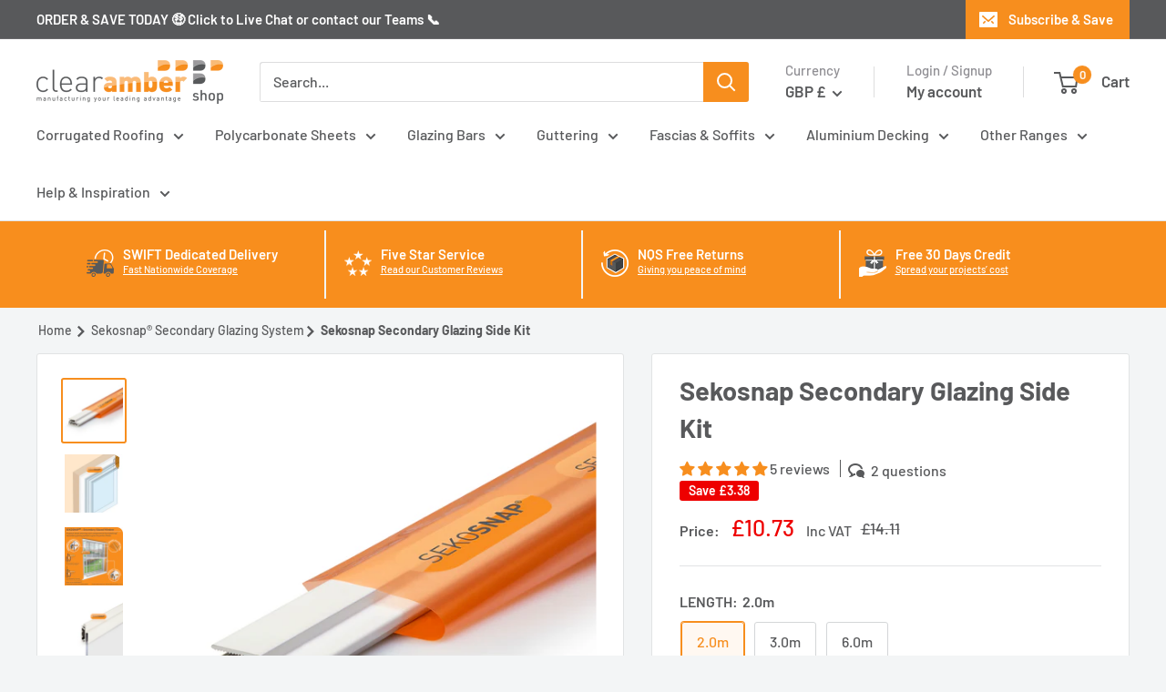

--- FILE ---
content_type: text/html; charset=utf-8
request_url: https://clearambershop.com/en-im/products/sekosnap-secondary-glazing-side-kit
body_size: 80864
content:
<!doctype html>
<html data-template="product.Cut-To-Size-Length" class="no-js" lang="en">
  <head>
    

    

    

    

    


	<script id="cookieyes" type="text/javascript" src="https://cdn-cookieyes.com/common/shopify.js"></script>
	<script id="cookieyes" type="text/javascript" src="https://cdn-cookieyes.com/client_data/535348d5a0f70b14fec84119/script.js"></script>
    <meta charset="utf-8">
    <meta name="viewport" content="width=device-width, initial-scale=1.0, height=device-height, minimum-scale=1.0, maximum-scale=1.0">
    <meta name="theme-color" content="#f78e1e">
    <title>Sekosnap DIY Secondary Glazing Kit | Clear Amber Shop
</title>
    
    
<meta name="description" content="Save energy and reduce heat lost with DIY Secondary Glazing. Robust secondary glazing kits that are made from aluminium. Easy-install secondary double glazing.">
    <link rel="canonical" href="https://clearambershop.com/en-im/products/sekosnap-secondary-glazing-side-kit"><link rel="shortcut icon" href="//clearambershop.com/cdn/shop/files/Clear-Amber-Shop-Favicon_96x96.png?v=1638375790" type="image/png"><link rel="preload" as="style" href="//clearambershop.com/cdn/shop/t/46/assets/theme.css?v=3887806486387505871765194497">
    <link rel="preload" as="script" href="//clearambershop.com/cdn/shop/t/46/assets/theme.js?v=11087391081699294951762932044">
    <link rel="preconnect" href="https://cdn.shopify.com">
    <link rel="preconnect" href="https://fonts.shopifycdn.com">
    <link rel="dns-prefetch" href="https://productreviews.shopifycdn.com">
    <link rel="dns-prefetch" href="https://ajax.googleapis.com">
    <link rel="dns-prefetch" href="https://maps.googleapis.com">
    <link rel="dns-prefetch" href="https://maps.gstatic.com">
    <meta property="og:type" content="product">
  <meta property="og:title" content="Sekosnap Secondary Glazing Side Kit"><meta property="og:image" content="http://clearambershop.com/cdn/shop/products/sekosnap-secondary-glazing-side-kit-front-view-01.jpg?v=1755844681">
    <meta property="og:image:secure_url" content="https://clearambershop.com/cdn/shop/products/sekosnap-secondary-glazing-side-kit-front-view-01.jpg?v=1755844681">
    <meta property="og:image:width" content="2000">
    <meta property="og:image:height" content="2000"><meta property="product:price:amount" content="10.73">
  <meta property="product:price:currency" content="GBP"><meta property="og:description" content="Save energy and reduce heat lost with DIY Secondary Glazing. Robust secondary glazing kits that are made from aluminium. Easy-install secondary double glazing."><meta property="og:url" content="https://clearambershop.com/en-im/products/sekosnap-secondary-glazing-side-kit">
<meta property="og:site_name" content="Clear Amber Shop"><meta name="twitter:card" content="summary"><meta name="twitter:title" content="Sekosnap Secondary Glazing Side Kit">
  <meta name="twitter:description" content="Sekosnap Side Fix Kit is designed with a neat, slim line unobtrusive style which allows you to achieve the all needed results of secondary glazing and without spoiling the character of your original windows. As it is super easy to cut to size, it is suitable to fit nearly all window sizes.  When combined with the Sekosnap H Connector Fix Kit, this easy-to-use patent-pending Sekosnap Secondary Glazing System provides a huge range of benefits for use in general housing, recreational, public, commercial and listed buildings. Installing Sekosnap Secondary Glazing can lower your heating bills, provide security, and even increase the value or saleability of the building. Sekosnap Secondary Glazing is normally a far lower cost than replacement windows and has the advantage that it is easy to install by anyone, even with limited DIY skills. Made from high quality aluminium, it can be installed inside or">
  <meta name="twitter:image" content="https://clearambershop.com/cdn/shop/products/sekosnap-secondary-glazing-side-kit-front-view-01_600x600_crop_center.jpg?v=1755844681">
    <link rel="preload" href="//clearambershop.com/cdn/fonts/barlow/barlow_n7.691d1d11f150e857dcbc1c10ef03d825bc378d81.woff2" as="font" type="font/woff2" crossorigin><link rel="preload" href="//clearambershop.com/cdn/fonts/barlow/barlow_n5.a193a1990790eba0cc5cca569d23799830e90f07.woff2" as="font" type="font/woff2" crossorigin><style>
  @font-face {
  font-family: Barlow;
  font-weight: 700;
  font-style: normal;
  font-display: swap;
  src: url("//clearambershop.com/cdn/fonts/barlow/barlow_n7.691d1d11f150e857dcbc1c10ef03d825bc378d81.woff2") format("woff2"),
       url("//clearambershop.com/cdn/fonts/barlow/barlow_n7.4fdbb1cb7da0e2c2f88492243ffa2b4f91924840.woff") format("woff");
}

  @font-face {
  font-family: Barlow;
  font-weight: 500;
  font-style: normal;
  font-display: swap;
  src: url("//clearambershop.com/cdn/fonts/barlow/barlow_n5.a193a1990790eba0cc5cca569d23799830e90f07.woff2") format("woff2"),
       url("//clearambershop.com/cdn/fonts/barlow/barlow_n5.ae31c82169b1dc0715609b8cc6a610b917808358.woff") format("woff");
}

@font-face {
  font-family: Barlow;
  font-weight: 600;
  font-style: normal;
  font-display: swap;
  src: url("//clearambershop.com/cdn/fonts/barlow/barlow_n6.329f582a81f63f125e63c20a5a80ae9477df68e1.woff2") format("woff2"),
       url("//clearambershop.com/cdn/fonts/barlow/barlow_n6.0163402e36247bcb8b02716880d0b39568412e9e.woff") format("woff");
}

@font-face {
  font-family: Barlow;
  font-weight: 700;
  font-style: italic;
  font-display: swap;
  src: url("//clearambershop.com/cdn/fonts/barlow/barlow_i7.50e19d6cc2ba5146fa437a5a7443c76d5d730103.woff2") format("woff2"),
       url("//clearambershop.com/cdn/fonts/barlow/barlow_i7.47e9f98f1b094d912e6fd631cc3fe93d9f40964f.woff") format("woff");
}


  @font-face {
  font-family: Barlow;
  font-weight: 700;
  font-style: normal;
  font-display: swap;
  src: url("//clearambershop.com/cdn/fonts/barlow/barlow_n7.691d1d11f150e857dcbc1c10ef03d825bc378d81.woff2") format("woff2"),
       url("//clearambershop.com/cdn/fonts/barlow/barlow_n7.4fdbb1cb7da0e2c2f88492243ffa2b4f91924840.woff") format("woff");
}

  @font-face {
  font-family: Barlow;
  font-weight: 500;
  font-style: italic;
  font-display: swap;
  src: url("//clearambershop.com/cdn/fonts/barlow/barlow_i5.714d58286997b65cd479af615cfa9bb0a117a573.woff2") format("woff2"),
       url("//clearambershop.com/cdn/fonts/barlow/barlow_i5.0120f77e6447d3b5df4bbec8ad8c2d029d87fb21.woff") format("woff");
}

  @font-face {
  font-family: Barlow;
  font-weight: 700;
  font-style: italic;
  font-display: swap;
  src: url("//clearambershop.com/cdn/fonts/barlow/barlow_i7.50e19d6cc2ba5146fa437a5a7443c76d5d730103.woff2") format("woff2"),
       url("//clearambershop.com/cdn/fonts/barlow/barlow_i7.47e9f98f1b094d912e6fd631cc3fe93d9f40964f.woff") format("woff");
}


  :root {
    --default-text-font-size : 15px;
    --base-text-font-size    : 16px;
    --heading-font-family    : Barlow, sans-serif;
    --heading-font-weight    : 700;
    --heading-font-style     : normal;
    --text-font-family       : Barlow, sans-serif;
    --text-font-weight       : 500;
    --text-font-style        : normal;
    --text-font-bolder-weight: 600;
    --text-link-decoration   : underline;

    --text-color               : #58595b;
    --text-color-rgb           : 88, 89, 91;
    --heading-color            : #58595b;
    --border-color             : #e1e3e4;
    --border-color-rgb         : 225, 227, 228;
    --form-border-color        : #d4d6d8;
    --accent-color             : #f78e1e;
    --accent-color-rgb         : 247, 142, 30;
    --link-color               : #00badb;
    --link-color-hover         : #00798e;
    --background               : #f3f5f6;
    --secondary-background     : #ffffff;
    --secondary-background-rgb : 255, 255, 255;
    --accent-background        : rgba(247, 142, 30, 0.08);

    --input-background: #ffffff;

    --error-color       : #ff0000;
    --error-background  : rgba(255, 0, 0, 0.07);
    --success-color     : #00aa00;
    --success-background: rgba(0, 170, 0, 0.11);

    --primary-button-background      : #f78e1e;
    --primary-button-background-rgb  : 247, 142, 30;
    --primary-button-text-color      : #ffffff;
    --secondary-button-background    : #00badb;
    --secondary-button-background-rgb: 0, 186, 219;
    --secondary-button-text-color    : #ffffff;

    --header-background      : #ffffff;
    --header-text-color      : #58595b;
    --header-light-text-color: #8f8e93;
    --header-border-color    : rgba(143, 142, 147, 0.3);
    --header-accent-color    : #f78e1e;

    --footer-background-color:    #e1e3e4;
    --footer-heading-text-color:  #58595b;
    --footer-body-text-color:     #58595b;
    --footer-body-text-color-rgb: 88, 89, 91;
    --footer-accent-color:        #f78e1e;
    --footer-accent-color-rgb:    247, 142, 30;
    --footer-border:              none;
    
    --flickity-arrow-color: #abb1b4;--product-on-sale-accent           : #ee0000;
    --product-on-sale-accent-rgb       : 238, 0, 0;
    --product-on-sale-color            : #ffffff;
    --product-in-stock-color           : #008a00;
    --product-low-stock-color          : #ee0000;
    --product-sold-out-color           : #8a9297;
    --product-custom-label-1-background: #008a00;
    --product-custom-label-1-color     : #ffffff;
    --product-custom-label-2-background: #1113ab;
    --product-custom-label-2-color     : #ffffff;
    --product-review-star-color        : #f78e1e;

    --mobile-container-gutter : 20px;
    --desktop-container-gutter: 40px;

    /* Shopify related variables */
    --payment-terms-background-color: #f3f5f6;
  }
</style>

<script>
  // IE11 does not have support for CSS variables, so we have to polyfill them
  if (!(((window || {}).CSS || {}).supports && window.CSS.supports('(--a: 0)'))) {
    const script = document.createElement('script');
    script.type = 'text/javascript';
    script.src = 'https://cdn.jsdelivr.net/npm/css-vars-ponyfill@2';
    script.onload = function() {
      cssVars({});
    };

    document.getElementsByTagName('head')[0].appendChild(script);
  }
</script>

    
 


 
 





 
<script>window.performance && window.performance.mark && window.performance.mark('shopify.content_for_header.start');</script><meta id="shopify-digital-wallet" name="shopify-digital-wallet" content="/60739387604/digital_wallets/dialog">
<meta name="shopify-checkout-api-token" content="faa1bcbd0e1caf647333f3cc4209adac">
<meta id="in-context-paypal-metadata" data-shop-id="60739387604" data-venmo-supported="false" data-environment="production" data-locale="en_US" data-paypal-v4="true" data-currency="GBP">
<link rel="alternate" hreflang="x-default" href="https://clearambershop.com/products/sekosnap-secondary-glazing-side-kit">
<link rel="alternate" hreflang="en-CA" href="https://clearambershop.com/en-ca/products/sekosnap-secondary-glazing-side-kit">
<link rel="alternate" hreflang="en-IM" href="https://clearambershop.com/en-im/products/sekosnap-secondary-glazing-side-kit">
<link rel="alternate" hreflang="en-GG" href="https://clearambershop.com/en-gg/products/sekosnap-secondary-glazing-side-kit">
<link rel="alternate" hreflang="en-JE" href="https://clearambershop.com/en-je/products/sekosnap-secondary-glazing-side-kit">
<link rel="alternate" hreflang="en-US" href="https://clearambershop.com/en-us/products/sekosnap-secondary-glazing-side-kit">
<link rel="alternate" hreflang="fr-FR" href="https://clearambershop.com/fr-fr/products/profile-cote-vitrage-secondaire-sekosnap">
<link rel="alternate" hreflang="en-FR" href="https://clearambershop.com/en-fr/products/sekosnap-secondary-glazing-side-kit">
<link rel="alternate" hreflang="en-GB" href="https://clearambershop.com/products/sekosnap-secondary-glazing-side-kit">
<link rel="alternate" type="application/json+oembed" href="https://clearambershop.com/en-im/products/sekosnap-secondary-glazing-side-kit.oembed">
<script async="async" data-src="/checkouts/internal/preloads.js?locale=en-IM"></script>
<link rel="preconnect" href="https://shop.app" crossorigin="anonymous">
<script async="async" data-src="https://shop.app/checkouts/internal/preloads.js?locale=en-IM&shop_id=60739387604" crossorigin="anonymous"></script>
<script id="apple-pay-shop-capabilities" type="application/json">{"shopId":60739387604,"countryCode":"GB","currencyCode":"GBP","merchantCapabilities":["supports3DS"],"merchantId":"gid:\/\/shopify\/Shop\/60739387604","merchantName":"Clear Amber Shop","requiredBillingContactFields":["postalAddress","email","phone"],"requiredShippingContactFields":["postalAddress","email","phone"],"shippingType":"shipping","supportedNetworks":["visa","maestro","masterCard","amex","discover","elo"],"total":{"type":"pending","label":"Clear Amber Shop","amount":"1.00"},"shopifyPaymentsEnabled":true,"supportsSubscriptions":true}</script>
<script id="shopify-features" type="application/json">{"accessToken":"faa1bcbd0e1caf647333f3cc4209adac","betas":["rich-media-storefront-analytics"],"domain":"clearambershop.com","predictiveSearch":true,"shopId":60739387604,"locale":"en"}</script>
<script>var Shopify = Shopify || {};
Shopify.shop = "clearambershop.myshopify.com";
Shopify.locale = "en";
Shopify.currency = {"active":"GBP","rate":"1.0"};
Shopify.country = "IM";
Shopify.theme = {"name":"Warehouse - 2024.07.23 - ","id":143159984340,"schema_name":"Warehouse","schema_version":"2.5.1","theme_store_id":871,"role":"main"};
Shopify.theme.handle = "null";
Shopify.theme.style = {"id":null,"handle":null};
Shopify.cdnHost = "clearambershop.com/cdn";
Shopify.routes = Shopify.routes || {};
Shopify.routes.root = "/en-im/";</script>
<script type="module">!function(o){(o.Shopify=o.Shopify||{}).modules=!0}(window);</script>
<script>!function(o){function n(){var o=[];function n(){o.push(Array.prototype.slice.apply(arguments))}return n.q=o,n}var t=o.Shopify=o.Shopify||{};t.loadFeatures=n(),t.autoloadFeatures=n()}(window);</script>
<script>
  window.ShopifyPay = window.ShopifyPay || {};
  window.ShopifyPay.apiHost = "shop.app\/pay";
  window.ShopifyPay.redirectState = null;
</script>
<script id="shop-js-analytics" type="application/json">{"pageType":"product"}</script>
<script defer="defer" async="async" data-src="//clearambershop.com/cdn/shopifycloud/shop-js/client.js" onload="window.Shopify.SignInWithShop?.initShopCartSync?.({&quot;fedCMEnabled&quot;:false,&quot;windoidEnabled&quot;:true});
"></script>
<script>(function() {
  var isLoaded = false;
  function asyncLoad() {
    if (isLoaded) return;
    isLoaded = true;
    var urls = ["https:\/\/cart-saver.activatedapps.com\/scripts\/cartsaver.js?shop=clearambershop.myshopify.com","https:\/\/s3.eu-west-1.amazonaws.com\/production-klarna-il-shopify-osm\/cf16d4fd57b31228611f3dddf619cc82993cf63f\/clearambershop.myshopify.com-1721711455751.js?shop=clearambershop.myshopify.com","https:\/\/cdn.weglot.com\/weglot_script_tag.js?shop=clearambershop.myshopify.com","https:\/\/cdn.rebuyengine.com\/onsite\/js\/rebuy.js?shop=clearambershop.myshopify.com","https:\/\/cdn.rebuyengine.com\/onsite\/js\/rebuy.js?shop=clearambershop.myshopify.com","https:\/\/cdn.rebuyengine.com\/onsite\/js\/rebuy.js?shop=clearambershop.myshopify.com"];
    for (var i = 0; i < urls.length; i++) {
      var s = document.createElement('script');
      s.type = 'text/javascript';
      s.async = true;
      s.src = urls[i];
      var x = document.getElementsByTagName('script')[0];
      x.parentNode.insertBefore(s, x);
    }
  };
  document.addEventListener('StartAsyncLoading',function(event){asyncLoad();});if(window.attachEvent) {
    window.attachEvent('onload', function(){});
  } else {
    window.addEventListener('load', function(){}, false);
  }
})();</script>
<script id="__st">var __st={"a":60739387604,"offset":0,"reqid":"5133fadd-ea8c-4758-b618-30c903eac6be-1767063807","pageurl":"clearambershop.com\/en-im\/products\/sekosnap-secondary-glazing-side-kit","u":"88dc3ca79270","p":"product","rtyp":"product","rid":7432117256404};</script>
<script>window.ShopifyPaypalV4VisibilityTracking = true;</script>
<script id="captcha-bootstrap">!function(){'use strict';const t='contact',e='account',n='new_comment',o=[[t,t],['blogs',n],['comments',n],[t,'customer']],c=[[e,'customer_login'],[e,'guest_login'],[e,'recover_customer_password'],[e,'create_customer']],r=t=>t.map((([t,e])=>`form[action*='/${t}']:not([data-nocaptcha='true']) input[name='form_type'][value='${e}']`)).join(','),a=t=>()=>t?[...document.querySelectorAll(t)].map((t=>t.form)):[];function s(){const t=[...o],e=r(t);return a(e)}const i='password',u='form_key',d=['recaptcha-v3-token','g-recaptcha-response','h-captcha-response',i],f=()=>{try{return window.sessionStorage}catch{return}},m='__shopify_v',_=t=>t.elements[u];function p(t,e,n=!1){try{const o=window.sessionStorage,c=JSON.parse(o.getItem(e)),{data:r}=function(t){const{data:e,action:n}=t;return t[m]||n?{data:e,action:n}:{data:t,action:n}}(c);for(const[e,n]of Object.entries(r))t.elements[e]&&(t.elements[e].value=n);n&&o.removeItem(e)}catch(o){console.error('form repopulation failed',{error:o})}}const l='form_type',E='cptcha';function T(t){t.dataset[E]=!0}const w=window,h=w.document,L='Shopify',v='ce_forms',y='captcha';let A=!1;((t,e)=>{const n=(g='f06e6c50-85a8-45c8-87d0-21a2b65856fe',I='https://cdn.shopify.com/shopifycloud/storefront-forms-hcaptcha/ce_storefront_forms_captcha_hcaptcha.v1.5.2.iife.js',D={infoText:'Protected by hCaptcha',privacyText:'Privacy',termsText:'Terms'},(t,e,n)=>{const o=w[L][v],c=o.bindForm;if(c)return c(t,g,e,D).then(n);var r;o.q.push([[t,g,e,D],n]),r=I,A||(h.body.append(Object.assign(h.createElement('script'),{id:'captcha-provider',async:!0,src:r})),A=!0)});var g,I,D;w[L]=w[L]||{},w[L][v]=w[L][v]||{},w[L][v].q=[],w[L][y]=w[L][y]||{},w[L][y].protect=function(t,e){n(t,void 0,e),T(t)},Object.freeze(w[L][y]),function(t,e,n,w,h,L){const[v,y,A,g]=function(t,e,n){const i=e?o:[],u=t?c:[],d=[...i,...u],f=r(d),m=r(i),_=r(d.filter((([t,e])=>n.includes(e))));return[a(f),a(m),a(_),s()]}(w,h,L),I=t=>{const e=t.target;return e instanceof HTMLFormElement?e:e&&e.form},D=t=>v().includes(t);t.addEventListener('submit',(t=>{const e=I(t);if(!e)return;const n=D(e)&&!e.dataset.hcaptchaBound&&!e.dataset.recaptchaBound,o=_(e),c=g().includes(e)&&(!o||!o.value);(n||c)&&t.preventDefault(),c&&!n&&(function(t){try{if(!f())return;!function(t){const e=f();if(!e)return;const n=_(t);if(!n)return;const o=n.value;o&&e.removeItem(o)}(t);const e=Array.from(Array(32),(()=>Math.random().toString(36)[2])).join('');!function(t,e){_(t)||t.append(Object.assign(document.createElement('input'),{type:'hidden',name:u})),t.elements[u].value=e}(t,e),function(t,e){const n=f();if(!n)return;const o=[...t.querySelectorAll(`input[type='${i}']`)].map((({name:t})=>t)),c=[...d,...o],r={};for(const[a,s]of new FormData(t).entries())c.includes(a)||(r[a]=s);n.setItem(e,JSON.stringify({[m]:1,action:t.action,data:r}))}(t,e)}catch(e){console.error('failed to persist form',e)}}(e),e.submit())}));const S=(t,e)=>{t&&!t.dataset[E]&&(n(t,e.some((e=>e===t))),T(t))};for(const o of['focusin','change'])t.addEventListener(o,(t=>{const e=I(t);D(e)&&S(e,y())}));const B=e.get('form_key'),M=e.get(l),P=B&&M;t.addEventListener('DOMContentLoaded',(()=>{const t=y();if(P)for(const e of t)e.elements[l].value===M&&p(e,B);[...new Set([...A(),...v().filter((t=>'true'===t.dataset.shopifyCaptcha))])].forEach((e=>S(e,t)))}))}(h,new URLSearchParams(w.location.search),n,t,e,['guest_login'])})(!0,!0)}();</script>
<script integrity="sha256-4kQ18oKyAcykRKYeNunJcIwy7WH5gtpwJnB7kiuLZ1E=" data-source-attribution="shopify.loadfeatures" defer="defer" data-src="//clearambershop.com/cdn/shopifycloud/storefront/assets/storefront/load_feature-a0a9edcb.js" crossorigin="anonymous"></script>
<script crossorigin="anonymous" defer="defer" data-src="//clearambershop.com/cdn/shopifycloud/storefront/assets/shopify_pay/storefront-65b4c6d7.js?v=20250812"></script>
<script data-source-attribution="shopify.dynamic_checkout.dynamic.init">var Shopify=Shopify||{};Shopify.PaymentButton=Shopify.PaymentButton||{isStorefrontPortableWallets:!0,init:function(){window.Shopify.PaymentButton.init=function(){};var t=document.createElement("script");t.data-src="https://clearambershop.com/cdn/shopifycloud/portable-wallets/latest/portable-wallets.en.js",t.type="module",document.head.appendChild(t)}};
</script>
<script data-source-attribution="shopify.dynamic_checkout.buyer_consent">
  function portableWalletsHideBuyerConsent(e){var t=document.getElementById("shopify-buyer-consent"),n=document.getElementById("shopify-subscription-policy-button");t&&n&&(t.classList.add("hidden"),t.setAttribute("aria-hidden","true"),n.removeEventListener("click",e))}function portableWalletsShowBuyerConsent(e){var t=document.getElementById("shopify-buyer-consent"),n=document.getElementById("shopify-subscription-policy-button");t&&n&&(t.classList.remove("hidden"),t.removeAttribute("aria-hidden"),n.addEventListener("click",e))}window.Shopify?.PaymentButton&&(window.Shopify.PaymentButton.hideBuyerConsent=portableWalletsHideBuyerConsent,window.Shopify.PaymentButton.showBuyerConsent=portableWalletsShowBuyerConsent);
</script>
<script data-source-attribution="shopify.dynamic_checkout.cart.bootstrap">document.addEventListener("DOMContentLoaded",(function(){function t(){return document.querySelector("shopify-accelerated-checkout-cart, shopify-accelerated-checkout")}if(t())Shopify.PaymentButton.init();else{new MutationObserver((function(e,n){t()&&(Shopify.PaymentButton.init(),n.disconnect())})).observe(document.body,{childList:!0,subtree:!0})}}));
</script>
<link id="shopify-accelerated-checkout-styles" rel="stylesheet" media="screen" href="https://clearambershop.com/cdn/shopifycloud/portable-wallets/latest/accelerated-checkout-backwards-compat.css" crossorigin="anonymous">
<style id="shopify-accelerated-checkout-cart">
        #shopify-buyer-consent {
  margin-top: 1em;
  display: inline-block;
  width: 100%;
}

#shopify-buyer-consent.hidden {
  display: none;
}

#shopify-subscription-policy-button {
  background: none;
  border: none;
  padding: 0;
  text-decoration: underline;
  font-size: inherit;
  cursor: pointer;
}

#shopify-subscription-policy-button::before {
  box-shadow: none;
}

      </style>

<script>window.performance && window.performance.mark && window.performance.mark('shopify.content_for_header.end');</script>

    <link rel="stylesheet" href="//clearambershop.com/cdn/shop/t/46/assets/theme.css?v=3887806486387505871765194497">
    
  <script type="application/ld+json">
  {
    "@context": "https://schema.org",
    "@type": "Product",
    "productID": 7432117256404,
    "offers": [{
          "@type": "Offer",
          "name": "2.0m",
          "availability":"https://schema.org/InStock",
          "price": 10.73,
          "priceCurrency": "GBP",
          "priceValidUntil": "2026-01-09","sku": "SEKO420W","gtin": "5060521035085","url": "https://clearambershop.com/en-im/products/sekosnap-secondary-glazing-side-kit?variant=41983911395540"
        },
{
          "@type": "Offer",
          "name": "3.0m",
          "availability":"https://schema.org/InStock",
          "price": 16.11,
          "priceCurrency": "GBP",
          "priceValidUntil": "2026-01-09","sku": "SEKO430W","gtin": "5060521035092","url": "https://clearambershop.com/en-im/products/sekosnap-secondary-glazing-side-kit?variant=41983911428308"
        },
{
          "@type": "Offer",
          "name": "6.0m",
          "availability":"https://schema.org/InStock",
          "price": 32.18,
          "priceCurrency": "GBP",
          "priceValidUntil": "2026-01-09","sku": "SEKO460W","gtin": "5060521035108","url": "https://clearambershop.com/en-im/products/sekosnap-secondary-glazing-side-kit?variant=41983911461076"
        }
],"aggregateRating": {
        "@type": "AggregateRating",
        "ratingValue": "5.0",
        "reviewCount": "5",
        "worstRating": "1.0",
        "bestRating": "5.0"
      },"brand": {
      "@type": "Brand",
      "name": "Sekosnap"
    },
    "name": "Sekosnap Secondary Glazing Side Kit",
    "description": "Sekosnap Side Fix Kit is designed with a neat, slim line unobtrusive style which allows you to achieve the all needed results of secondary glazing and without spoiling the character of your original windows. As it is super easy to cut to size, it is suitable to fit nearly all window sizes. \nWhen combined with the Sekosnap H Connector Fix Kit, this easy-to-use patent-pending Sekosnap Secondary Glazing System provides a huge range of benefits for use in general housing, recreational, public, commercial and listed buildings. Installing Sekosnap Secondary Glazing can lower your heating bills, provide security, and even increase the value or saleability of the building.\nSekosnap Secondary Glazing is normally a far lower cost than replacement windows and has the advantage that it is easy to install by anyone, even with limited DIY skills. Made from high quality aluminium, it can be installed inside or outside and eliminates draughts.\nSekosnap is suitable for use with Axgard Glazing Sheets of 2 and 3mm thicknesses. Axgard 3mm tends to be the best fit and the Axgard 3mm Clear sheets are the most popular option!\nTechnical Details:\n\nLife Expectancy: 20 Years\n\nMaterial: Aluminium\n\n\nRelated Blogs\n\nSecondary Glazing Buyers Guide\n\nHow to Install Secondary Glazing\n\n\nHave more questions about our Sekosnap Secondary Glazing System?\nStill unsure on what materials you'll require for your project or have a  technical question? Use our online chat to speak to one of our product experts, who will be able to help you pick the perfect products for your project. Alternatively, you can get in touch via shop@clearamber.com",
    "category": "",
    "url": "https://clearambershop.com/en-im/products/sekosnap-secondary-glazing-side-kit",
    "sku": "SEKO420W","gtin": "5060521035085","image": {
      "@type": "ImageObject",
      "url": "https://clearambershop.com/cdn/shop/products/sekosnap-secondary-glazing-side-kit-front-view-01.jpg?v=1755844681&width=1024",
      "image": "https://clearambershop.com/cdn/shop/products/sekosnap-secondary-glazing-side-kit-front-view-01.jpg?v=1755844681&width=1024",
      "name": "sekosnap secondary glazing side kit front view 01",
      "width": "1024",
      "height": "1024"
    }
  }
  </script>



  <script type="application/ld+json">
  {
    "@context": "https://schema.org",
    "@type": "BreadcrumbList",
  "itemListElement": [{
      "@type": "ListItem",
      "position": 1,
      "name": "Translation missing: en.general.home",
      "item": "https://clearambershop.com"
    },{
          "@type": "ListItem",
          "position": 2,
          "name": "Sekosnap Secondary Glazing Side Kit",
          "item": "https://clearambershop.com/en-im/products/sekosnap-secondary-glazing-side-kit"
        }]
  }
  </script>


    <script>
      // This allows to expose several variables to the global scope, to be used in scripts
      window.theme = {
        pageType: "product",
        cartCount: 0,
        moneyFormat: "£{{amount}}",
        moneyWithCurrencyFormat: "£{{amount}} GBP",
        currencyCodeEnabled: false,
        showDiscount: true,
        discountMode: "saving",
        searchMode: "product,article,page",
        searchUnavailableProducts: "last",
        cartType: "message"
      };
      window.routes = {
        rootUrl: "\/en-im",
        rootUrlWithoutSlash: "\/en-im",
        cartUrl: "\/en-im\/cart",
        cartAddUrl: "\/en-im\/cart\/add",
        cartChangeUrl: "\/en-im\/cart\/change",
        searchUrl: "\/en-im\/search",
        productRecommendationsUrl: "\/en-im\/recommendations\/products"
      };
      window.languages = {
        productRegularPrice: "Regular price",
        productSalePrice: "Sale price",
        collectionOnSaleLabel: "Save {{savings}}",
        productFormUnavailable: "Unavailable",
        productFormAddToCart: "Add to cart",
        productFormSoldOut: "Sold out",
        productAdded: "Product has been added to your cart",
        productAddedShort: "Added!",
        shippingEstimatorNoResults: "No shipping could be found for your address.",
        shippingEstimatorOneResult: "There is one delivery option for your address:",
        shippingEstimatorMultipleResults: "There are {{count}} rapid delivery options for your address:",
        shippingEstimatorErrors: "There are some errors:"
      };
      window.lazySizesConfig = {
        loadHidden: false,
        hFac: 0.8,
        expFactor: 3,
        customMedia: {
          '--phone': '(max-width: 640px)',
          '--tablet': '(min-width: 641px) and (max-width: 1023px)',
          '--lap': '(min-width: 1024px)'
        }
      };
      document.documentElement.className = document.documentElement.className.replace('no-js', 'js');
    </script><script src="//clearambershop.com/cdn/shop/t/46/assets/theme.js?v=11087391081699294951762932044" defer></script>
    <script src="//clearambershop.com/cdn/shop/t/46/assets/custom.js?v=37369511107055500741762920274" defer></script><script>
        (function () {
          window.onpageshow = function() {
            // We force re-freshing the cart content onpageshow, as most browsers will serve a cache copy when hitting the
            // back button, which cause staled data
            document.documentElement.dispatchEvent(new CustomEvent('cart:refresh', {
              bubbles: true,
              detail: {scrollToTop: false}
            }));
          };
        })();
      </script><style>.dualPrice{display:block;}[itemprop="price"]{display:block !important;}</style><script type="text/javascript">var productDPHandle = 'sekosnap-secondary-glazing-side-kit';variants = [];variants.push('{"id":' + 41983911395540 + ',"price":' + 1073 + '}');variants.push('{"id":' + 41983911428308 + ',"price":' + 1611 + '}');variants.push('{"id":' + 41983911461076 + ',"price":' + 3218 + '}');productDPVariants = '[' + variants.join(",") + ']';var selectedProductDPPrice = '1073';var isCart = false;var dualPriceStoreID = 1933;</script><div class="styleForDualPrice"><style>.dualPrice{display:none;}</style></div><script type="text/javascript">var intervalId = null;var varCounter = 0;var containScriptTagFirstControll = false;var containScriptTagSecondControll = false;window.onload = function() {scripts = document.getElementsByTagName("script");for (var i = 0; i < scripts.length; i++) {if (scripts[i].src.includes("dualPrice")) {containScriptTagFirstControll = true;}}if (!containScriptTagFirstControll) {intervalId = setInterval(function() {if(varCounter < 5) {varCounter++;scripts = document.getElementsByTagName("script");for (var i = 0; i < scripts.length; i++) {if (scripts[i].src.includes("dualPrice")) {containScriptTagSecondControll = true;}}} else {if (!containScriptTagSecondControll && typeof jQuery !== "undefined") {jQuery(".styleForDualPrice").remove();}  clearInterval(intervalId);}}, 50);} }</script><script type="text/javascript">var selectedProductDPCompareAtPrice = '1411';variantsDPTaxable = [];variantsDPTaxable.push('{"id":' + 41983911395540 + ',"taxable":' + true + ',"compareAtPrice":' + 1411 + '}');variantsDPTaxable.push('{"id":' + 41983911428308 + ',"taxable":' + true + ',"compareAtPrice":' + 2120 + '}');variantsDPTaxable.push('{"id":' + 41983911461076 + ',"taxable":' + true + ',"compareAtPrice":' + 4232 + '}');productDPVariantsTaxable = '[' + variantsDPTaxable.join(",") + ']';var selectedProductDPVariantID = '41983911395540';var dp_activate_app = '1';var dp_base_price_type = '1';var dp_price_type_to_show = '0';var dp_first_price = '0';var dp_tax_percent = '20';var dp_dual_price_for_taxable_products = '0';var dp_tax_incl_label = 'Tax incl.';var dp_tax_excl_label = 'Tax excl.';var dp_price_path = '.product-form .price-list .dualPrice';var dp_catalog_price_path = '.dualPrice';var dp_tax_incl_color = '#000000';var dp_tax_excl_color = '#F78E1E';var dp_size_ratio = '1';var dp_show_compare_at_price = '1';var dp_is_init = '0';var dp_theme_role = 'main';var dp_money_format = '£$$amount&&';</script>
    <!-- Google Tag Manager -->
<script>(function(w,d,s,l,i){w[l]=w[l]||[];w[l].push({'gtm.start':
new Date().getTime(),event:'gtm.js'});var f=d.getElementsByTagName(s)[0],
j=d.createElement(s),dl=l!='dataLayer'?'&l='+l:'';j.async=true;j.src=
'https://www.googletagmanager.com/gtm.js?id='+i+dl;f.parentNode.insertBefore(j,f);
})(window,document,'script','dataLayer','GTM-TZJQGJZ');</script>
<!-- End Google Tag Manager -->
    
    <!-- Global site tag (gtag.js) - Google Ads: 10790715460 -->
<script async src="https://www.googletagmanager.com/gtag/js?id=AW-10790715460"></script>
<script>
  window.dataLayer = window.dataLayer || [];
  function gtag(){dataLayer.push(arguments);}
  gtag('js', new Date());
  gtag('config', 'AW-10790715460');
</script>

<script>(function(w,d,t,r,u){var f,n,i;w[u]=w[u]||[],f=function(){var o={ti:"187017824", tm:"shpfy_ui"};o.q=w[u],w[u]=new UET(o),w[u].push("pageLoad")},n=d.createElement(t),n.src=r,n.async=1,n.onload=n.onreadystatechange=function(){var s=this.readyState;s&&s!=="loaded"&&s!=="complete"||(f(),n.onload=n.onreadystatechange=null)},i=d.getElementsByTagName(t)[0],i.parentNode.insertBefore(n,i)})(window,document,"script","//bat.bing.com/bat.js","uetq");</script>

<script>(function(w,d,t,r,u){var f,n,i;w[u]=w[u]||[],f=function(){var o={ti:"187017824", tm:"shpfy_ui"};o.q=w[u],w[u]=new UET(o),w[u].push("pageLoad")},n=d.createElement(t),n.src=r,n.async=1,n.onload=n.onreadystatechange=function(){var s=this.readyState;s&&s!=="loaded"&&s!=="complete"||(f(),n.onload=n.onreadystatechange=null)},i=d.getElementsByTagName(t)[0],i.parentNode.insertBefore(n,i)})(window,document,"script","//bat.bing.com/bat.js","uetq");</script>
<script type="text/javascript" src="https://cdn.weglot.com/weglot.min.js"></script>
<script>
    Weglot.initialize({
        api_key: 'wg_75ac309c06f257776f40474f268df03b4'
    });
</script>
 
<!-- BEGIN app block: shopify://apps/convert-experiences/blocks/convert-tracking/2eacdd19-b384-4180-b32c-b323a6d9e27e -->
  
  <script
    type='text/javascript'
  >
    var _conv_page_type = "product";
    var _conv_category_id = "";
    var _conv_category_name = null;
    var _conv_product_id = 7432117256404;
    var _conv_product_sku = "SEKO420W";
    var _conv_product_variant_id = 41983911395540;
    var _conv_product_name = "Sekosnap Secondary Glazing Side Kit";
    var _conv_product_price = "10.73";
    var _conv_customer_id = "";
    var _conv_custom_v1 = "__label--language-en:Best Seller";
    var _conv_custom_v2 = null;
    var _conv_custom_v3 = "0";
    var _conv_custom_v4 = "0.00";
    
    // Advanced matching: Collections and Tags (for pricing rules)
    var _conv_product_handle = "sekosnap-secondary-glazing-side-kit";
    var _conv_product_collections = ["sekosnap-secondary-glazing-system"];
    var _conv_product_tags = ["__label--language-en:Best Seller","__label--language-fr:Le Plus Vendu","Sekosnap"];
    
    // Build product data map for products on this page (for related products, collection pages, etc.)
    var _conv_products_data = {};
    
    
      // Product page: Add main product to map
      _conv_products_data["sekosnap-secondary-glazing-side-kit"] = {
        handle: "sekosnap-secondary-glazing-side-kit",
        collections: ["sekosnap-secondary-glazing-system"],
        tags: ["__label--language-en:Best Seller","__label--language-fr:Le Plus Vendu","Sekosnap"],
        id: 7432117256404,
        title: "Sekosnap Secondary Glazing Side Kit"
      };

      // Store product ID for recommendations fetching
      var _conv_product_id_for_recommendations = 7432117256404;
    

    (function () {
      // ============================================================================
      // SHARED LOGGER UTILITY
      // ============================================================================
      /**
       * Shared Logger Utility for Convert Theme Extension
       *
       * Provides consistent logging interface across all Convert Shopify extensions.
       * Supports badge styling, timestamps, and emoji prefixes - matches backend logger.
       */
      const createLogger = (function() {
        const LogLevel = {TRACE: 0, DEBUG: 1, INFO: 2, WARN: 3, ERROR: 4, SILENT: 5};
        const LogMethod = {LOG: "log", TRACE: "trace", DEBUG: "debug", INFO: "info", WARN: "warn", ERROR: "error"};
        const LOG_EMOJIS = {debug: "🔵", info: "🟢", warn: "⚠️", error: "🔴"};
        const LOG_LEVEL_METHODS = {};
        LOG_LEVEL_METHODS[LogLevel.TRACE] = ["trace", "debug", "info", "warn", "error", "log"];
        LOG_LEVEL_METHODS[LogLevel.DEBUG] = ["debug", "info", "warn", "error", "log"];
        LOG_LEVEL_METHODS[LogLevel.INFO] = ["info", "warn", "error", "log"];
        LOG_LEVEL_METHODS[LogLevel.WARN] = ["warn", "error"];
        LOG_LEVEL_METHODS[LogLevel.ERROR] = ["error"];
        LOG_LEVEL_METHODS[LogLevel.SILENT] = [];
        function getLogLevelFromURL() {
          try {
            var levelParam = null;
            // Check localStorage first (persists across pages)
            if (typeof localStorage !== "undefined") {
              levelParam = localStorage.getItem("convert_log_level");
            }
            // Check URL hash (not stripped by Shopify)
            if (window.location.hash && window.location.hash.includes("convert_log_level")) {
              var hashParams = new URLSearchParams(window.location.hash.substring(1));
              var hashLevel = hashParams.get("convert_log_level");
              if (hashLevel) {
                levelParam = hashLevel;
                // Save to localStorage for persistence
                if (typeof localStorage !== "undefined") {
                  localStorage.setItem("convert_log_level", hashLevel);
                }
              }
            }
            if (levelParam) {
              var lowerLevel = levelParam.toLowerCase();
              if (lowerLevel === LogMethod.TRACE) return LogLevel.TRACE;
              if (lowerLevel === LogMethod.DEBUG) return LogLevel.DEBUG;
              if (lowerLevel === LogMethod.INFO) return LogLevel.INFO;
              if (lowerLevel === LogMethod.WARN) return LogLevel.WARN;
              if (lowerLevel === LogMethod.ERROR) return LogLevel.ERROR;
            }
          } catch (e) {}
          return LogLevel.INFO;
        }
        const BADGE_STYLES = ["color: #992ae3", "background: rgba(153,42,227,0.2)", "border: 1px solid #992ae3", "border-radius: 4px", "padding: 2px 4px", "margin-right: 4px"].join(";");
        const TIME_STYLES = "color: #788797";
        const startTime = performance.now();
        return function(prefix) {
          prefix = prefix || "Convert Theme";
          var currentLevel = getLogLevelFromURL();
          var allowedMethods = LOG_LEVEL_METHODS[currentLevel] || LOG_LEVEL_METHODS[LogLevel.INFO];
          const log = function(level, method, message) {
            if (allowedMethods.indexOf(method) === -1) return;
            const emoji = LOG_EMOJIS[level];
            const args = Array.prototype.slice.call(arguments, 3);
            const elapsed = ((performance.now() - startTime) / 1000).toFixed(3);
            const paddedTime = ("000000" + elapsed).slice(-6);
            const fullMessage = "%c" + prefix + "%c[" + paddedTime + " sec] " + emoji + " " + message;
            switch (level) {
              case "debug": console.debug.apply(console, [fullMessage, BADGE_STYLES, TIME_STYLES].concat(args)); break;
              case "info": console.log.apply(console, [fullMessage, BADGE_STYLES, TIME_STYLES].concat(args)); break;
              case "warn": console.warn.apply(console, [fullMessage, BADGE_STYLES, TIME_STYLES].concat(args)); break;
              case "error": console.error.apply(console, [fullMessage, BADGE_STYLES, TIME_STYLES].concat(args)); break;
            }
          };
          return {
            level: currentLevel,
            setLevel: function(level) {
              if (typeof level === "string") {
                var lowerLevel = level.toLowerCase();
                if (lowerLevel === LogMethod.TRACE) currentLevel = LogLevel.TRACE;
                else if (lowerLevel === LogMethod.DEBUG) currentLevel = LogLevel.DEBUG;
                else if (lowerLevel === LogMethod.INFO) currentLevel = LogLevel.INFO;
                else if (lowerLevel === LogMethod.WARN) currentLevel = LogLevel.WARN;
                else if (lowerLevel === LogMethod.ERROR) currentLevel = LogLevel.ERROR;
                else currentLevel = LogLevel.INFO;
              } else { currentLevel = level; }
              allowedMethods = LOG_LEVEL_METHODS[currentLevel] || LOG_LEVEL_METHODS[LogLevel.INFO];
            },
            debug: function(message) { log.apply(null, ["debug", "debug", message].concat(Array.prototype.slice.call(arguments, 1))); },
            info: function(message) { log.apply(null, ["info", "info", message].concat(Array.prototype.slice.call(arguments, 1))); },
            warn: function(message) { log.apply(null, ["warn", "warn", message].concat(Array.prototype.slice.call(arguments, 1))); },
            error: function(message) { log.apply(null, ["error", "error", message].concat(Array.prototype.slice.call(arguments, 1))); }
          };
        };
      })();

      // Create logger instance for theme extension
      const logger = createLogger('Convert Theme');

      // ============================================================================
      // CONVERT SHOPIFY INTEGRATION
      // ============================================================================

      // Initialize global namespace for Shopify-specific Convert functions
      // MUST be first before any function tries to use it
      window.convertShopify = window.convertShopify || {};
      
      // Define addPricingRules() to receive pricing rules from Variation JS
      // This MUST be defined BEFORE tracking script executes (so Variation JS can call it)
      // Source of truth: Variation JS at Convert side
      window.convertShopify.addPricingRules = function({experienceId, variationId}, rules) {
        this.pricingRules = this.pricingRules || {};
        this.pricingRules[`${experienceId}-${variationId}`] = rules;
        logger.info(`Pricing rules added for experience #${experienceId} and variation ${variationId}:`, rules.length, 'rules');
      };
      
      // Load pricing settings (how to combine multiple matching rules)
      let shopifyPricingSettings = {
        multipleRulesStrategy: 'sequential' // default
      };
      
      
      // Debouncing for cart updates (prevent 409 conflicts)
      let cartUpdateTimeout = null;
      let isUpdatingCart = false;
      
      // Variant tracking initialization will be moved to snippet.goals_evaluated
      // This is defined here but not called yet (waiting for ShopifyAnalytics to be ready)
      window.convertShopify.initVariantTracking = function() {
        const pageType = window._conv_page_type;
        if (pageType !== 'product') {
          logger.debug('Not a product page, skipping variant tracking');
          return;
        }
        
        // Wait for ShopifyAnalytics to be ready (with retry logic)
        const waitForShopifyAnalytics = (callback, maxAttempts = 10, interval = 100) => {
          let attempts = 0;
          const checkAnalytics = () => {
            attempts++;
            if (window.ShopifyAnalytics?.meta?.product) {
              logger.info('ShopifyAnalytics ready after', attempts, 'attempts');
              callback();
            } else if (attempts < maxAttempts) {
              logger.debug('Waiting for ShopifyAnalytics... attempt', attempts);
              setTimeout(checkAnalytics, interval);
            } else {
              logger.warn('ShopifyAnalytics not available after', maxAttempts, 'attempts, using theme events fallback');
              callback(); // Call anyway, will fall back to theme events
            }
          };
          checkAnalytics();
        };
        
        // Initialize tracking once ShopifyAnalytics is ready
        waitForShopifyAnalytics(() => {
          // Try Proxy approach first (Primary method)
          if (window.ShopifyAnalytics?.meta && typeof Proxy !== 'undefined') {
            logger.info('Initializing variant tracking with Proxy API');
            
            // Store variant data for quick SKU lookup
            const variantMap = {};
            const variants = window.ShopifyAnalytics.meta.product?.variants;
            if (variants && Array.isArray(variants)) {
              variants.forEach(v => {
                variantMap[v.id] = v;
              });
              logger.debug('Loaded', variants.length, 'variants for tracking');
            } else {
              logger.warn('No variants found in ShopifyAnalytics.meta');
              // Fall through to theme events fallback
            }
            
            if (Object.keys(variantMap).length > 0) {
              const originalMeta = window.ShopifyAnalytics.meta;
              let lastVariantId = originalMeta.selectedVariantId;
              
              // Create Proxy to intercept property changes
              window.ShopifyAnalytics.meta = new Proxy(originalMeta, {
                set(target, property, value) {
                  // Update the actual property
                  target[property] = value;
                  
                  // If selectedVariantId changed, trigger our handler (DEBOUNCED)
                  if (property === 'selectedVariantId' && value !== lastVariantId) {
                    lastVariantId = value;
                    logger.debug('Variant changed via Proxy:', value);
                    
                    const variant = variantMap[value];
                    if (variant) {
                      // Update VARIANT-SPECIFIC variables only (cast to strings)
                      window._conv_product_variant_id = String(variant.id) || null;
                      window._conv_product_sku = variant.sku ? String(variant.sku) : null;
                      // NOTE: Do NOT update _conv_product_id - it's the same for ALL variants!
                      // Product ID is set once on page load from Liquid 7432117256404
                      logger.info('Updated variant:', {
                        variantId: window._conv_product_variant_id,
                        sku: window._conv_product_sku,
                        productId: window._conv_product_id // (unchanged - same for all variants)
                      });
                      
                      // Clear pricing attributes immediately on variant change
                      // This ensures price elements will be re-processed with fresh data
                      if (window.convertShopify.clearPricingAttributes) {
                        window.convertShopify.clearPricingAttributes();
                      }

                      // Debounce pricing update to prevent rapid-fire cart updates
                      if (cartUpdateTimeout) {
                        clearTimeout(cartUpdateTimeout);
                        logger.debug('Debouncing cart update...');
                      }
                      cartUpdateTimeout = setTimeout(() => {
                        // NOTE: Must use window.convertShopify explicitly - `this` inside Proxy handler
                        // refers to the Proxy trap object, not window.convertShopify
                        if (window.convertShopify.updatePricing) {
                          window.convertShopify.updatePricing();
                        }
                      }, 300); // Wait 300ms after last variant change
                    }
                  }
                  
                  return true; // Indicate success
                },
                
                get(target, property) {
                  // Return the actual property value
                  return target[property];
                }
              });
              
              logger.info('Variant tracking Proxy installed successfully');
              return; // Success, exit
            }
          }
          
          // Fallback: Theme events (Secondary method)
          logger.warn('ShopifyAnalytics.meta not available or Proxy not supported, using theme events fallback');
          const eventNames = ['variant:change', 'variantChange', 'product:variant:change'];
          eventNames.forEach(eventName => {
            document.addEventListener(eventName, (event) => {
              const variant = event.detail?.variant;
              if (variant) {
                // Update VARIANT-SPECIFIC variables only (cast to strings)
                window._conv_product_variant_id = variant.id ? String(variant.id) : null;
                window._conv_product_sku = variant.sku ? String(variant.sku) : null;
                // NOTE: Do NOT update _conv_product_id - it's the same for ALL variants!
                // Product ID is set once on page load from Liquid 7432117256404
                logger.debug('Variant changed via event "' + eventName + '":', {
                  variantId: window._conv_product_variant_id,
                  sku: window._conv_product_sku,
                  productId: window._conv_product_id // (unchanged - same for all variants)
                });

                // Clear pricing attributes immediately on variant change
                // This ensures price elements will be re-processed with fresh data
                if (window.convertShopify.clearPricingAttributes) {
                  window.convertShopify.clearPricingAttributes();
                }

                // Debounce pricing update
                if (cartUpdateTimeout) {
                  clearTimeout(cartUpdateTimeout);
                  logger.debug('Debouncing cart update...');
                }
                cartUpdateTimeout = setTimeout(() => {
                  // NOTE: Must use window.convertShopify explicitly - `this` inside event listener
                  // refers to the event target or is undefined, not window.convertShopify
                  if (window.convertShopify.updatePricing) {
                    window.convertShopify.updatePricing();
                  }
                }, 300);
              }
            });
          });
          logger.info('Listening to', eventNames.length, 'theme events for variant changes');
        }); // End waitForShopifyAnalytics callback
      };
      
      /**
       * Finds ALL matching pricing rules for a product (returns array, not just first match)
       * Supports array of match criteria with optional regex patterns
       * 
       * @param {Array} rulesArray - Array of pricing rules: [{ type, value, match: [{ field, regex }] }]
       * @param {Object} productData - Current product data with identifiers
       * @returns {Array} Array of matched pricing rules (empty array if no matches)
       */
      window.convertShopify.findAllMatchingRules = function(rulesArray, productData) {
        if (!Array.isArray(rulesArray) || rulesArray.length === 0) return [];
        if (!productData) return [];
        
        const matchedRules = [];
        
        // Build array of basic product identifiers (all cast as strings)
        const productIdentifiers = [
          productData.variantId ? String(productData.variantId) : null,
          productData.productId ? String(productData.productId) : null,
          productData.sku ? String(productData.sku) : null,
          productData.handle ? String(productData.handle) : null
        ].filter(Boolean); // Remove nulls
        
        // Add collections with 'collection:' prefix
        if (productData.collections && Array.isArray(productData.collections)) {
          productData.collections.forEach(collection => {
            productIdentifiers.push(`collection:${collection}`);
          });
        }
        
        // Always add 'collection:all' since it's a virtual collection that matches all products
        productIdentifiers.push('collection:all');
        
        // Add tags with 'tag:' prefix
        if (productData.tags && Array.isArray(productData.tags)) {
          productData.tags.forEach(tag => {
            productIdentifiers.push(`tag:${tag}`);
          });
        }
        
        // Match product identifiers (silent - fires per element)
        
        // Check ALL rules (not just first match)
        for (const rule of rulesArray) {
          if (!rule.match || !Array.isArray(rule.match)) continue;
          
          let ruleMatches = false;
          
          // Check each match criterion
          for (const matchCriterion of rule.match) {
            const field = String(matchCriterion.field); // Cast to string
            const regex = matchCriterion.regex;
            
            if (regex) {
              // Regex matching
              // Field can be 'productId', 'handle', or empty (any field)
              let identifiersToCheck = productIdentifiers;
              
              if (field === 'productId') {
                // Only check against productId
                identifiersToCheck = productData.productId ? [String(productData.productId)] : [];
              } else if (field === 'handle') {
                // Only check against handle
                identifiersToCheck = productData.handle ? [String(productData.handle)] : [];
              }
              // else: check against all identifiers (field is empty or 'any')
              
              for (const productIdentifier of identifiersToCheck) {
                try {
                  const regexPattern = new RegExp(regex);
                  if (regexPattern.test(productIdentifier)) {
                    ruleMatches = true;
                    break;
                  }
                } catch (e) {
                  logger.error('Invalid regex pattern:', regex, e);
                }
              }
            } else {
              // Exact matching
              for (const productIdentifier of productIdentifiers) {
                if (field === productIdentifier) {
                  ruleMatches = true;
                  break;
                }
              }
            }
            
            if (ruleMatches) break; // This rule matched, no need to check other criteria
          }
          
          if (ruleMatches) {
            matchedRules.push(rule);
          }
        }
        
        return matchedRules;
      };
      
      /**
       * Applies multiple pricing rules to a price based on the configured strategy
       * 
       * @param {Number} originalPrice - The original price
       * @param {Array} matchedRules - Array of matched pricing rules
       * @returns {Number} Final price after applying all rules
       */
      window.convertShopify.applyPricingRules = function(originalPrice, matchedRules) {
        if (!matchedRules || matchedRules.length === 0) return originalPrice;
        
        const strategy = shopifyPricingSettings.multipleRulesStrategy || 'sequential';
        
        // Apply rules using strategy (silent - fires per element)
        
        let finalPrice = originalPrice;
        
        switch (strategy) {
          case 'sequential':
            // Apply one after another in order
            finalPrice = originalPrice;
            for (const rule of matchedRules) {
              const previousPrice = finalPrice;
              if (rule.type === 'percentage') {
                finalPrice = finalPrice * (1 + rule.value / 100);
              } else {
                finalPrice = finalPrice + rule.value;
              }
              logger.debug(`  → ${rule.type} ${rule.value}: ${previousPrice.toFixed(2)} → ${finalPrice.toFixed(2)}`);
            }
            break;
          
          case 'sum-then-apply':
            // Sum all percentages, apply together, then apply fixed amounts
            let totalPercentage = 0;
            let totalFixed = 0;
            
            for (const rule of matchedRules) {
              if (rule.type === 'percentage') {
                totalPercentage += rule.value;
              } else {
                totalFixed += rule.value;
              }
            }
            
            finalPrice = originalPrice * (1 + totalPercentage / 100) + totalFixed;
            logger.debug(`  → Total percentage: ${totalPercentage}%, Total fixed: ${totalFixed}`);
            logger.debug(`  → ${originalPrice.toFixed(2)} × (1 + ${totalPercentage}/100) + ${totalFixed} = ${finalPrice.toFixed(2)}`);
            break;
          
          case 'best-price':
            // Calculate all possible combinations and use lowest price
            const prices = [];
            
            // Original price (no discount)
            prices.push(originalPrice);
            
            // Each rule applied individually
            for (const rule of matchedRules) {
              let price = originalPrice;
              if (rule.type === 'percentage') {
                price = price * (1 + rule.value / 100);
              } else {
                price = price + rule.value;
              }
              prices.push(price);
            }
            
            // All rules combined sequentially
            let combinedPrice = originalPrice;
            for (const rule of matchedRules) {
              if (rule.type === 'percentage') {
                combinedPrice = combinedPrice * (1 + rule.value / 100);
              } else {
                combinedPrice = combinedPrice + rule.value;
              }
            }
            prices.push(combinedPrice);
            
            // Use lowest price
            finalPrice = Math.min(...prices);
            logger.debug(`  → Calculated ${prices.length} price options:`, prices.map(p => p.toFixed(2)));
            logger.debug(`  → Best price: ${finalPrice.toFixed(2)}`);
            break;
        }

        // Prevent negative prices (minimum price $0.01 as Shopify doesn't allow $0.00)
        if (finalPrice < 0.01) {
          logger.warn(`Price would be negative or zero: ${finalPrice.toFixed(2)} → setting to 0.01`);
          finalPrice = 0.01;
        }

        // Final price calculated (silent - fires per element)
        return finalPrice;
      };
      
      window._conv_q = window._conv_q || [];
      _conv_q.push({
        what: 'addListener',
        params: {
          event: 'snippet.goals_evaluated',
          handler: () => {
            try {
              logger.info('Prepare shopify data');
              convert.shopifyVersion = 'latest';

              convert.shopifyPricingTags = convert.shopifyPricingTags || [];
              const commonPriceTags = [
                '.price-item',           // Dawn theme
                '.price',                // Generic, many themes
                '.product__price',       // Debut, Brooklyn, many others
                '.product-single__price', // Product pages (Debut, Brooklyn)
                '.product-price',        // Minimal, Supply
                '.money',                // Generic price wrapper
                '.price__current',       // Some newer themes
                '.price__regular',       // Regular price display
                '.price__sale',          // Sale price display
                '.price-item--sale',     // Dawn theme sale price (for compare-at price products)
              ];
              for (const tag of commonPriceTags)
                if (!convert.shopifyPricingTags.some(t => t.trim() === tag)) convert.shopifyPricingTags.push(tag);

              convert.shopifyPricingObserverDelay = convert.shopifyPricingObserverDelay || 50;

              // Cart drawer selectors (skip pricing in cart - Cart Transform handles it)
              convert.shopifyCartDrawerTags = convert.shopifyCartDrawerTags || [];
              const commonCartDrawerTags = [
                'cart-drawer',           // Dawn theme (web component)
                '.cart-drawer',          // Class-based
                '#cart-drawer',          // ID-based
                '.drawer--cart',         // Debut theme
                '.mini-cart',            // Brooklyn, Minimal
                '.ajax-cart',            // Venture, Supply
                '.cart-popup',           // Some custom themes
                '[data-cart-drawer]',    // Data attribute pattern
                '.side-cart',            // Custom implementations
                '#CartDrawer',           // Debut/Brooklyn
                '.cart__sidebar',        // Some themes
              ];
              for (const tag of commonCartDrawerTags)
                if (!convert.shopifyCartDrawerTags.some(t => t.trim() === tag)) convert.shopifyCartDrawerTags.push(tag);
              
              // window.convertShopify.addPricingRules() is already defined at the top
              // It will be called by Variation JS to store pricing rules
              
              // Initialize variant tracking NOW (ShopifyAnalytics is ready at this point)
              window.convertShopify.initVariantTracking();
              
              // Watch for DOM changes and reapply pricing (handles SPA navigation and late-loading elements)
              window.convertShopify.observeDOMPricing();
              
              // Fetch product recommendations for product pages
              // This populates _conv_products_data with related products (collections, tags, etc.)
              if (window._conv_page_type === 'product') {
                window.convertShopify.getRecommendations();
              }
              
              // Apply initial pricing
              window.convertShopify.updatePricing();

              const isLegacy = Boolean(convert.data?.u_id && convert.data?.prj?.id);
              if (isLegacy) logger.warn('Legacy tracking script detected!');

              const visitorData = convert.getAllVisitorData();
              if (isLegacy) visitorData.bucketing = enrichLegacyBucketing(visitorData.bucketing);
              sendAnalyticsData(visitorData);
              const experiences = getVerifiedExperiences(visitorData.bucketing, isLegacy);
              const verifyData = {
                experiences,
                domain: getCookieDomain(isLegacy)
              };

              if (convert.getCookie('_conv_v')) {
                let segments = convert.getDefaultSegments();
                if (isLegacy) segments = transformLegacySegments(segments);
                convert.setCookie('_conv_g', JSON.stringify(segments));
                convert.setCookie('_conv_d', JSON.stringify(verifyData));
              } else {
                // cookies not writable, falling back to localStorage
                const {visitorId, bucketing = [], segments} = visitorData;
                const experiencesData = getExperiencesData(bucketing);
                if (isLegacy) {
                  logger.info('Unable to remember triggered goals due to blocked cookies while the legacy tracking script is used.');
                }
                const convertStorage = JSON.parse(localStorage.getItem('convert.com') || '{}');
                Object.assign(convertStorage, {
                  shopifyData: {
                    visitorId,
                    experiencesData,
                    segments,
                    ...verifyData
                  }
                });
                localStorage.setItem('convert.com', JSON.stringify(convertStorage));
              }

              if (window !== window?.parent) return; // skip updating cart notes if this is an iframe

              if ('gid://shopify/WebhookSubscription/1914801586559' === 'null') {
                logger.info('Skip updating cart attributes since webhook is not enabled');
                return;
              }

              convert.shopifyData = {
                accountId: '10041175',
                projectId: '100416989',
                currency: 'GBP',
                revenueGoalId: '1004102833',
                subscriptionGoalId: 'null',
                oneTimePaymentGoalId: 'null',
                visitorData
              };
              const cartAttributes = getCartAttributes();
              if (!cartAttributes) return;

              /**
               * IMPORTANT:
               * The "Buy Now" button is a form of dynamic checkout buttons
               * which don't support cart attributes
               * See: https://help.shopify.com/en/manual/online-store/dynamic-checkout/compatibility
               */
              if (!convert.shopifyCartUpdate) convert.shopifyCartUpdate = {};
              if (convert.shopifyCartUpdate?.request) convert.shopifyCartUpdate.request.abort();
              if (convert.shopifyCartUpdate?.timeout) clearTimeout(convert.shopifyCartUpdate.timeout);
              convert.shopifyCartUpdate.request = new AbortController();
              convert.shopifyCartUpdate.timeout = setTimeout(() => {
                logger.info('Updating cart attributes...');
                const shopifyRoot = window?.Shopify?.routes ? Shopify.routes.root : '/';
                fetch(`${shopifyRoot}cart/update.js`, {
                  method: 'POST',
                  headers: {
                    'Content-Type': 'application/json'
                  },
                  body: JSON.stringify({
                    attributes: cartAttributes
                  }),
                  signal: convert.shopifyCartUpdate.request.signal
                })
                  .then(() => {
                    logger.info('Cart attributes successfully updated');
                  })
                  .catch(({message, stack}) => {
                    clearTimeout(convert.shopifyCartUpdate.timeout);
                    logger.warn(`Cart attributes update error: ${message}`);
                    logger.debug('Error:', stack || message);
                  });
              }, 300);
            } catch (error) {
              logger.warn('Failed to prepare shopify data');
              logger.debug('Error:', error);
            }
          }
        }
      });
      function sendAnalyticsData(visitorData) {
        if (!window?.Shopify?.analytics) return;
        const {bucketing = []} = visitorData;
        for (const {experienceId, variationId} of bucketing)
          Shopify.analytics.publish('experience_impression', {
            exp_variant_string: `CONV-${experienceId}:${variationId}`
          });
      }
      function enrichLegacyBucketing(bucketing) {
        const enrichedBucketing = [];
        if (convert.historicalData) {
          for (const experienceId in convert.historicalData.experiments) {
            const variationId = convert.historicalData.experiments[experienceId].variation_id;
            const goals = Object.keys(convert.historicalData.experiments[experienceId].goals || {}).map((goalId) => ({
              goalId
            }));
            enrichedBucketing.push({
              experienceId,
              variationId,
              goals
            });
          }
        }
        for (const {experienceId, variationId} of bucketing) {
          const goals = Object.keys(convert.currentData.experiments_goals[experienceId] || {}).map((goalId) => ({
            goalId
          }));
          enrichedBucketing.push({
            experienceId,
            variationId,
            goals
          });
        }
        return enrichedBucketing;
      }
      function getVerifiedExperiences(bucketing, isLegacy = false) {
        if (isLegacy) {
          return bucketing
            .filter(({experienceId}) => !!convert.data.experiments[experienceId].tp !== 4)
            .map(({experienceId}) => String(experienceId));
        } else {
          return bucketing
            .filter(
              ({experienceId}) =>
                !!convert.data.experiences.find(({id, type}) => id === experienceId && type !== 'deploy')
            )
            .map(({experienceId}) => String(experienceId));
        }
      }
      function getExperiencesData(bucketing) {
        if (!Array.isArray(bucketing)) return {};
        return Object.fromEntries(
          bucketing.map(({experienceId, variationId, goals = []}) => [
            experienceId,
            {
              v: String(variationId),
              g: Object.fromEntries(goals.map(({goalId}) => [String(goalId), 1]))
            }
          ])
        );
      }
      function getCookieDomain(isLegacy = false) {
        const currentHost = location.hostname.replace(/^www\./, '');
        let domains, cookieDomain;
        if (isLegacy) {
          domains = convert.data.prj.asoc_domains;
          if (domains[currentHost]) {
            return (cookieDomain = `.${currentHost}`);
          } else {
            for (host in domains) {
              if (matchWildcard(currentHost, host)) {
                cookieDomain = `.${domains[host]}`;
              }
            }
          }
        } else {
          domains = convert.data.project.domains;
          if (domains.find(({tld}) => tld === currentHost)) return (cookieDomain = `.${currentHost}`);
          for (const {tld, hosts} of domains) {
            if (hosts.find((host) => host.includes(currentHost) || matchWildcard(currentHost, host))) {
              cookieDomain = `.${tld}`;
              break;
            }
          }
        }
        if (cookieDomain) return cookieDomain;
        else return false;

        function matchWildcard(toMatch, wildcard) {
          const regex = new RegExp(`^${wildcard.replace(/\./g, '\\.').replace(/\?/g, '\\?').split('*').join('.*?')}$`);
          return regex.test(`www.${toMatch}`) || regex.test(toMatch);
        }
      }
      function transformLegacySegments(segments) {
        const {ctry, new: visitorType, cust, ...transformed} = segments;
        transformed.visitorType = visitorType ? 'new' : 'returning';
        if (ctry) transformed.country = ctry;
        if (cust) transformed.customSegments = cust;
        return transformed;
      }
      function getCartAttributes() {
        const {shopifyData} = convert;
        if (!shopifyData || typeof shopifyData !== 'object') return;
        const {visitorData} = shopifyData;
        if (!visitorData || typeof visitorData !== 'object') return;
        const {bucketing = []} = visitorData;
        const bucketingData = Object.fromEntries(
          bucketing.map(({experienceId, variationId}) => [`experience_${experienceId}`, variationId])
        );
        return Object.assign({}, bucketingData, {
          __data: btoa(JSON.stringify(shopifyData))
        });
      }

      /**
       * Check if element is inside a cart drawer/mini-cart container
       * Cart Transform handles all cart/checkout pricing, so skip these elements
       * @param {Element} element - DOM element to check
       * @returns {boolean} True if inside cart container
       */
      window.convertShopify.isInsideCartContainer = function(element) {
        if (!element || !convert.shopifyCartDrawerTags || convert.shopifyCartDrawerTags.length === 0) {
          return false;
        }

        // Check if element or any ancestor matches cart drawer selectors
        let currentElement = element;
        while (currentElement && currentElement !== document.documentElement) {
          for (const selector of convert.shopifyCartDrawerTags) {
            try {
              if (currentElement.matches && currentElement.matches(selector)) {
                logger.debug('Skipping element inside cart container:', selector, 'Element:', element.className || element.tagName);
                return true;
              }
            } catch (e) {
              // Invalid selector, skip it
              logger.warn('Invalid cart drawer selector:', selector, e);
            }
          }
          currentElement = currentElement.parentElement;
        }

        return false;
      };

      /**
       * Extract product handle from a DOM element by traversing up the tree
       * Checks for data attributes (data-handle, data-url, data-product-handle) first,
       * then falls back to finding <a href="/products/..."> links
       * @param {Element} element - DOM element to start search from
       * @returns {string|null} Product handle or null if not found
       */
      window.convertShopify.extractProductHandleFromElement = function(element) {
        let currentElement = element;

        while (currentElement && currentElement !== document.body) {
          // Priority 1: Check for data-handle attribute (common in Shopify themes)
          const handleAttr = currentElement.getAttribute && currentElement.getAttribute('data-handle');
          if (handleAttr) {
            logger.debug('Found product handle via data-handle:', handleAttr);
            return handleAttr;
          }

          // Priority 2: Check for data-product-handle attribute (another common pattern)
          const productHandleAttr = currentElement.getAttribute && currentElement.getAttribute('data-product-handle');
          if (productHandleAttr) {
            logger.debug('Found product handle via data-product-handle:', productHandleAttr);
            return productHandleAttr;
          }

          // Priority 3: Check for data-url attribute with /products/ path
          const urlAttr = currentElement.getAttribute && currentElement.getAttribute('data-url');
          if (urlAttr) {
            const urlMatch = urlAttr.match(/\/products\/([^?#\/]+)/);
            if (urlMatch) {
              logger.debug('Found product handle via data-url:', urlMatch[1]);
              return urlMatch[1];
            }
          }

          // Priority 4: Check for <a href="/products/..."> link in this element
          const productLink = currentElement.querySelector && currentElement.querySelector('a[href*="/products/"]');
          if (productLink) {
            const href = productLink.getAttribute('href');
            const linkMatch = href && href.match(/\/products\/([^?#\/]+)/);
            if (linkMatch) {
              logger.debug('Found product handle via product link:', linkMatch[1]);
              return linkMatch[1];
            }
          }

          currentElement = currentElement.parentElement;
        }

        return null;
      };

      window.convertShopify.updateDOMPricing = function(productId, matchedRules, targetElement = document) {
        // Changed signature: now accepts array of rules instead of single rule
        if (!matchedRules || matchedRules.length === 0) return;
        // Skip DOM updates if no pricing tags defined (customer prefers Visual Editor)
        if (convert.shopifyPricingTags.length === 0) return;

        // Temporarily disconnect MutationObserver to prevent it from detecting our own changes
        const observer = this.pricingObserver;
        if (observer) {
          observer.disconnect();
          logger.debug('MutationObserver disconnected for pricing update');
        }

        try {
          // Use predefined selectors to find price elements efficiently
          const priceElements = targetElement.querySelectorAll(convert.shopifyPricingTags.join(', '));
          // Processing price elements (silent - fires frequently)
          priceElements.forEach(element => {
            // Skip cart containers (Cart Transform handles those)
            if (this.isInsideCartContainer(element)) {
              return;
            }

            // Skip elements that were already processed OR have a processed ancestor
            // (prevents re-processing nested elements when parent innerHTML is updated)
            let checkElement = element;
            while (checkElement && checkElement !== document.documentElement) {
              if (checkElement.hasAttribute('data-convert')) {
                logger.debug('Skipping element (self or ancestor processed):', element.className);
                return;
              }
              checkElement = checkElement.parentElement;
            }

            // Skip elements if they contain a child that will be/was processed
            // (prevents parent from overwriting child's update)
            const childPriceElements = element.querySelectorAll(convert.shopifyPricingTags.join(', '));
            if (childPriceElements.length > 0) {
              logger.debug('Skipping parent element - has', childPriceElements.length, 'child price elements:', element.className);
              return;
            }

            // Check if we've already stored the original price
            let originalPrice;
            let currencyPrefix = '';
            let currencySuffix = '';
            let priceValue;
            
            if (element.hasAttribute('data-convert-original-price')) {
              // Use stored original price (prevents compounding)
              originalPrice = parseFloat(element.getAttribute('data-convert-original-price'));
              currencyPrefix = element.getAttribute('data-convert-currency-prefix') || '';
              currencySuffix = element.getAttribute('data-convert-currency-suffix') || '';
              // Get current displayed value for replacement
              const fullText = element.textContent.trim();
              const currentMatch = fullText.match(/([^\d]*?)([\d,]+\.?\d+)([^\d]*?)/);
              priceValue = currentMatch ? currentMatch[2] : null;
              logger.debug('Using stored original price:', originalPrice, 'for element:', element.className);
            } else {
              // First time - extract and store original price
              const fullText = element.textContent.trim();
              // Match any currency format: $20.00, EUR 21.00, 20,00 €, ¥1000, etc.
              const priceMatch = fullText.match(/([^\d]*?)([\d,]+\.?\d+)([^\d]*?)/);
              if (!priceMatch) {
                logger.error('No price match in element:', element, fullText);
                return;
              }
              currencyPrefix = priceMatch[1].trim();
              priceValue = priceMatch[2];
              currencySuffix = priceMatch[3].trim();
              originalPrice = parseFloat(priceValue.replace(',', ''));

              if (isNaN(originalPrice)) {
                logger.error('Invalid price:', priceValue);
                return;
              }

              // Skip placeholder values (like $0 or $0.00) - themes often show these during DOM transitions
              // before the real price is loaded. We'll catch the real price on the next MutationObserver cycle.
              if (originalPrice === 0) {
                logger.debug('Skipping placeholder price ($0) in element:', element.className);
                return;
              }

              // Store original price and currency format for future updates
              element.setAttribute('data-convert-original-price', originalPrice.toString());
              element.setAttribute('data-convert-currency-prefix', currencyPrefix);
              element.setAttribute('data-convert-currency-suffix', currencySuffix);
              logger.debug('Stored original price:', originalPrice, 'for element:', element.className);
            }
            
            if (!priceValue) {
              logger.error('Could not extract price value');
              return;
            }
            
            // Use applyPricingRules to combine multiple rules based on strategy
            const newPrice = this.applyPricingRules(originalPrice, matchedRules);

            // Mark element as modified BEFORE updating innerHTML (prevents MutationObserver from reprocessing)
            element.setAttribute('data-convert', '');

            // Preserve original currency format
            const formattedValue = newPrice.toFixed(2);

            // Debug: Log innerHTML before replacement
            // const beforeHTML = element.innerHTML;
            // console.debug('🔍 Before replacement - innerHTML:', beforeHTML);
            // console.debug('🔍 Searching for priceValue:', priceValue, 'to replace with:', formattedValue);

            // Replace the price in innerHTML (works with nested structures)
            element.innerHTML = element.innerHTML.replace(priceValue, formattedValue);

            // Debug: Verify replacement actually happened
            // const afterHTML = element.innerHTML;
            // console.debug('🔍 After replacement - innerHTML:', afterHTML);

            // if (beforeHTML === afterHTML) {
            //   logger.error('❌ innerHTML was NOT updated! Replace failed. Element:', element);
            //   logger.error('  priceValue:', priceValue, 'not found in innerHTML:', beforeHTML);
            // } else {
            //   logger.info('Price updated:', originalPrice, '→', newPrice, 'in element:', element.className);
            // }
            logger.info('Final price:', originalPrice.toFixed(2), '→', newPrice.toFixed(2));
          });
        } finally {
          // Reconnect MutationObserver after all price updates are complete
          if (observer) {
            observer.observe(document.documentElement, { childList: true, subtree: true });
            logger.debug('MutationObserver reconnected after pricing update');
          }
        }
      }
      /**
       * Get active pricing rules based on current variation assignment
       * Returns an array of rules for the active variation
       *
       * @returns {Array} Array of active pricing rules with match objects
       */
      window.convertShopify.getActivePricingRules = function() {
        // Pricing rules are now stored by Variation JS via convert.addShopifyPricing()
        const pricingRulesMap = this.pricingRules || {};

        const firstKey = Object.keys(pricingRulesMap)[0];
        if (!firstKey) {
          logger.debug('No pricing rules configured (waiting for Variation JS)');
          return [];
        }

        const firstValue = pricingRulesMap[firstKey];
        const isArrayBased = Array.isArray(firstValue);

        if (!isArrayBased) {
          logger.error('Invalid pricing rules format - expected array-based structure');
          return [];
        }

        // Validate match structure
        const hasCorrectMatchStructure = firstValue[0] && Array.isArray(firstValue[0].match);
        if (!hasCorrectMatchStructure) {
          logger.error('Invalid match structure - expected match to be an array');
          return [];
        }

        // Array-based format with match array: variation-specific mapping
        // Use getAllVisitorData() to get both current and historical bucketing data
        const visitorData = convert.getAllVisitorData();
        const bucketing = visitorData.bucketing || [];

        // Collect all rules from active variations
        let allRules = [];
        for (const {experienceId, variationId} of bucketing) {
          if (experienceId && variationId) {
            const variationKey = `${experienceId}-${variationId}`;
            if (pricingRulesMap[variationKey]) {
              const rulesForVariation = pricingRulesMap[variationKey];
              // Append rules (later experiences can override via matching logic)
              allRules = allRules.concat(rulesForVariation);
            }
          }
        }

        return allRules;
      };
      // Fetch product recommendations using Shopify Ajax API
      // Populates _conv_products_data with recommended products (collections, tags, etc.)
      window.convertShopify.getRecommendations = function() {
        const productId = window._conv_product_id_for_recommendations;
        
        if (!productId) {
          logger.error('No product ID available for recommendations');
          return;
        }
        
        const apiUrl = (window.Shopify && window.Shopify.routes && window.Shopify.routes.root) 
          ? window.Shopify.routes.root + 'recommendations/products.json?product_id=' + productId + '&limit=10&intent=related'
          : '/recommendations/products.json?product_id=' + productId + '&limit=10&intent=related';
        
        logger.debug('Fetching product recommendations for product ID:', productId);
        
        fetch(apiUrl)
          .then(response => response.json())
          .then(data => {
            if (data.products && data.products.length > 0) {
              logger.debug('Fetched ' + data.products.length + ' product recommendations');
              data.products.forEach(function(product) {
                if (product.handle && !window._conv_products_data[product.handle]) {
                  window._conv_products_data[product.handle] = {
                    handle: product.handle,
                    collections: product.collections || [],
                    tags: product.tags || [],
                    id: product.id,
                    title: product.title
                  };
                  logger.debug('Added recommended product to map:', product.handle);
                }
              });

              // Trigger re-application of pricing rules for any price elements that might be visible
              // This ensures related product prices get updated after we have their data
              if (this.applyPricingToPage) {
                logger.debug('Re-applying pricing after recommendations loaded');
                this.applyPricingToPage();
              }
            } else {
              logger.debug('No product recommendations returned');
            }
          })
          .catch(error => {
            logger.warn('Failed to fetch product recommendations:', error);
          });
      };
      
      // Helper function to apply pricing to all price elements on the page
      // Can be called after recommendations load or on SPA navigation
      window.convertShopify.applyPricingToPage = function() {
        // applyPricingToPage (silent - fires on DOM settle)
        const activePricingRules = this.getActivePricingRules();
        const hasRules = activePricingRules.length > 0;
        
        if (!hasRules) {
          logger.debug('No active pricing rules - skipping');
          return;
        }
        
        const pageType = window._conv_page_type;
        
        // Skip cart pages
        if (pageType === 'cart') {
          logger.debug('Cart page - skipping (Cart Transform handles pricing)');
          return;
        }
        
        // Find all price elements
        const priceElements = document.querySelectorAll(convert.shopifyPricingTags.join(', '));
        // Found price elements to process (silent)
        
        // For each price element, find its product and apply pricing
        priceElements.forEach(priceElement => {
          // Skip cart containers (Cart Transform handles those)
          if (this.isInsideCartContainer(priceElement)) {
            return;
          }

          // Clear data-convert to allow repricing (for variant changes, SPA navigation, etc.)
          if (priceElement.hasAttribute('data-convert')) {
            priceElement.removeAttribute('data-convert');
            logger.debug('Cleared data-convert for repricing:', priceElement.className);
          }

          // Extract product handle from DOM (checks data-handle, data-url, then <a> links)
          let productHandle = this.extractProductHandleFromElement(priceElement);

          // Fallback to main product handle if on product page
          if (!productHandle && pageType === 'product') {
            productHandle = window._conv_product_handle;
          }

          if (!productHandle) return;
          
          // Get product data from map (populated by Liquid or Ajax API)
          const productDataFromMap = window._conv_products_data[productHandle];
          
          // Build product data
          const productData = productDataFromMap ? {
            variantId: null,
            productId: String(productDataFromMap.id),
            sku: null,
            handle: String(productHandle),
            collections: productDataFromMap.collections || [],
            tags: productDataFromMap.tags || []
          } : {
            variantId: null,
            productId: null,
            sku: null,
            handle: String(productHandle),
            collections: [],
            tags: []
          };

          // Find ALL matching rules for this product
          const matchedRules = this.findAllMatchingRules(activePricingRules, productData);

          if (matchedRules.length > 0) {
            this.updateDOMPricing(productHandle, matchedRules, priceElement.parentElement || priceElement);
          }
        });
      };

      // Refresh cart drawer to reflect updated pricing from Cart Transform
      // Only works with Dawn theme's cart-drawer element that has renderContents method
      window.convertShopify.refreshCartDrawer = function() {
        const cartDrawer = document.querySelector('cart-drawer');

        const executeRefresh = (cartDrawer) => {
          if (cartDrawer) {
            // Only working approach: cart drawer with renderContents method
            if (typeof cartDrawer.renderContents === 'function') {
              logger.debug('Refreshing cart drawer using renderContents');

              const sectionsToRender = typeof cartDrawer.getSectionsToRender === 'function'
                ? cartDrawer.getSectionsToRender().map(section => section.id)
                : ['cart-drawer', 'cart-icon-bubble'];

              // Convert array to comma-separated string as required by Shopify Cart API
              const sectionsString = sectionsToRender.join(',');

              fetch('/cart.js')
                .then(res => res.json())
                .then(cart => {
                  if (cart.items && cart.items.length > 0) {
                    logger.debug(`Updating ${cart.items.length} cart items in a single request to trigger Cart Transform`);

                    // Build updates object for ALL items at once
                    // Use variant IDs (not line item keys) for /cart/update.js
                    const updates = {};
                    cart.items.forEach(item => {
                      // If multiple items have same variant ID, sum their quantities
                      const variantId = item.variant_id;
                      if (updates[variantId]) {
                        updates[variantId] += item.quantity;
                      } else {
                        updates[variantId] = item.quantity;
                      }
                    });

                    logger.debug('Updates payload:', updates);
                    logger.debug('Sections to render:', sectionsString);

                    // Update ALL items in a SINGLE request - triggers Cart Transform once for entire cart
                    return fetch('/cart/update.js', {
                      method: 'POST',
                      headers: { 'Content-Type': 'application/json' },
                      body: JSON.stringify({
                        updates: updates,
                        sections: sectionsString
                      })
                    })
                    .then(res => {
                      if (!res.ok) {
                        throw new Error(`HTTP ${res.status}: ${res.statusText}`);
                      }
                      return res.json();
                    })
                    .then((data) => {
                      logger.info('All cart items updated, Cart Transform applied');
                      logger.debug('Full response data:', data);
                      logger.debug('data.sections:', data.sections);
                      return data;
                    });
                  }
                  return null;
                })
                .then(data => {
                  if (data) {
                    // CRITICAL FIX: Prevent drawer from opening during refresh (flicker-free)
                    // renderContents() calls this.open() inside a setTimeout
                    // We temporarily override open() to prevent it from executing
                    // Standard behavior: cart drawer is ALWAYS closed after page refresh
                    const originalOpen = cartDrawer.open;
                    let openCallBlocked = false;

                    // Temporarily disable open()
                    cartDrawer.open = function() {
                      openCallBlocked = true;
                      logger.debug('Cart drawer open() blocked during refresh (preventing flicker)');
                    };

                    // Render contents (will try to call open() but it's disabled)
                    cartDrawer.renderContents(data);
                    logger.info('Cart drawer refreshed successfully');

                    // Restore original open() method after renderContents completes
                    setTimeout(() => {
                      cartDrawer.open = originalOpen;
                      if (openCallBlocked) {
                        logger.debug('Cart drawer kept closed (preserving default Shopify behavior)');
                      }
                    }, 50);
                  }
                })
                .catch(error => {
                  logger.warn('Cart drawer refresh error:', error);
                });

              return;
            }

            // Cart drawer found but doesn't have renderContents method
            logger.warn('⚠️ Cart drawer element found but does not have renderContents() method.');
            logger.warn('⚠️ Cannot reliably refresh cart drawer to show updated prices from Cart Transform.');
            logger.warn('⚠️ Prices will update correctly after: page reload, manual cart refresh, or at checkout.');
            logger.debug('Dispatching fallback events (may not work on all themes)');
          } else {
            // No cart drawer found at all
            logger.debug('Cart drawer web component not found, dispatching custom events');
          }

          // Fallback: Dispatch custom events (may not work reliably)
          document.documentElement.dispatchEvent(new CustomEvent('cart:refresh', {bubbles: true}));
          document.documentElement.dispatchEvent(new CustomEvent('cart:updated', {bubbles: true}));
          logger.warn('Cart drawer may require page reload to show updated prices');
        };

        // Try to find cart drawer immediately
        if (cartDrawer) {
          executeRefresh(cartDrawer);
          return;
        }

        // Cart drawer not found yet - use MutationObserver to wait for it
        logger.debug('Cart drawer not found, waiting for it to be added to DOM...');
        const observer = new MutationObserver((mutations, obs) => {
          const cartDrawer = document.querySelector('cart-drawer');
          if (cartDrawer) {
            obs.disconnect();
            logger.debug('Cart drawer element detected');
            executeRefresh(cartDrawer);
          }
        });

        observer.observe(document.body, {
          childList: true,
          subtree: true
        });

        // Stop observing after 5 seconds and fallback
        setTimeout(() => {
          observer.disconnect();
          const cartDrawer = document.querySelector('cart-drawer');
          if (!cartDrawer) {
            logger.debug('Cart drawer not detected after timeout, using fallback');
            executeRefresh(null);
          }
        }, 5000);
      };

      // Add pricing functions to window.convertShopify namespace
      window.convertShopify.updatePricing = function() {
        // updatePricing (silent - fires on variant change)
        // Get active pricing rules based on variation assignment
        const activePricingRules = this.getActivePricingRules();
        const hasRules = activePricingRules.length > 0;
        const pageType = window._conv_page_type;

        // Cart pages: Skip DOM updates - Cart Transform handles checkout pricing
        if (pageType === 'cart') return;
        
        // Product page: use window variables and update cart
        if (pageType === 'product') {
          // Build product data object with all available identifiers (cast to strings)
          const productData = {
            variantId: window._conv_product_variant_id ? String(window._conv_product_variant_id) : null,
            productId: window._conv_product_id ? String(window._conv_product_id) : null,
            sku: window._conv_product_sku ? String(window._conv_product_sku) : null,
            handle: window._conv_product_handle ? String(window._conv_product_handle) : null,
            collections: window._conv_product_collections || [],
            tags: window._conv_product_tags || []
          };
          
          logger.debug('Product data:', productData);
          
          if (!productData.variantId && !productData.productId && !productData.sku) {
            logger.error('No product identifiers found');
            return;
          }
          
          // Find ALL matching pricing rules for main product
          const matchedRules = this.findAllMatchingRules(activePricingRules, productData);

          // Log for troubleshooting (fires once per updatePricing call)
          if (matchedRules.length > 0) {
            logger.info('Total rules matched:', matchedRules.length);
          }

          // Use applyPricingToPage() to handle DOM updates
          // This ensures each price element (main + related products) is evaluated individually
          if (hasRules) {
            // Use applyPricingToPage() with retry logic (prices may load late on SPA navigation)
            const updateProductPrices = () => {
              const priceElements = document.querySelectorAll(convert.shopifyPricingTags.join(', '));
              if (priceElements.length === 0) {
                // Retry in 100ms (silent)
                setTimeout(updateProductPrices, 100);
                return;
              }
              // Call applyPricingToPage to handle main + related products individually
              this.applyPricingToPage();
            };
            // Start with a brief delay to allow DOM to paint
            requestAnimationFrame(() => setTimeout(updateProductPrices, convert.shopifyPricingObserverDelay));
          } else {
            logger.debug('Original variation (no rules) - DOM prices unchanged');
          }
          // Update cart attributes for the current product only
          // NEVER clear rules for other products that were already added to cart
          // Use lock to prevent concurrent cart updates (409 Conflict)
          if (isUpdatingCart) {
            logger.debug('Cart update already in progress, skipping...');
            return;
          }

          // Skip cart update if no variant ID (can't update without it)
          if (!productData.variantId) {
            logger.debug('No variant ID, skipping cart update');
            return;
          }

          isUpdatingCart = true;
          logger.debug('Cart update lock acquired');

          // Calculate hash of current active pricing rules to detect when they change
          const currentRulesHash = JSON.stringify(activePricingRules);

          // Read pricing rules from cookie (NOT from /cart.js - private attributes are hidden!)
          // Cookie persists across pages and subdomains
          const cookieRules = convert.getCookie('_conv_p');
          let cookieData = {};
          let rules = {};

          try {
            cookieData = cookieRules ? JSON.parse(cookieRules) : {};

            // ALWAYS preserve existing rules for products in cart
            // Even if hash changed (rules updated), we can't recalculate other products without their data
            // Those products will update when user revisits their pages

            // Extract existing variant rules (excluding _meta)
            rules = {};
            for (const key in cookieData) {
              if (cookieData.hasOwnProperty(key) && key !== '_meta') {
                rules[key] = cookieData[key];
              }
            }

            if (!cookieData._meta) {
              logger.debug('No _meta in cookie - first time or old format');
            } else if (cookieData._meta.hash === currentRulesHash) {
              logger.debug('Existing rules from cookie (rules unchanged):', rules);
            } else {
              logger.debug('Pricing rules changed - keeping existing rules, will update current product only');
            }

            logger.debug('Loaded existing rules from cookie:', rules);
          } catch (e) {
            logger.error('Failed to parse pricing rules cookie - cookie may be corrupted:', e);
            // Do NOT reset rules = {} here - just leave it as initialized empty object
            // We cannot recover from corrupted cookie, user will need to re-add products
          }

          // Update rules for THIS product only
          if (hasRules && matchedRules.length > 0) {
            // Store ALL matched rules by variantId (array format)
            rules[productData.variantId] = matchedRules.map(rule => ({
              type: rule.type,
              value: rule.value
            }));
            logger.debug(`Updating cart with ${matchedRules.length} pricing rules for variantId`, productData.variantId);
          } else if (hasRules && matchedRules.length === 0) {
            // Remove THIS variant's rules if no rules apply to it
            delete rules[productData.variantId];
            logger.debug('Removing pricing rules for variantId', productData.variantId);
          } else {
            // No active pricing rules at all (getActivePricingRules returned empty)
            // This could mean:
            // 1. Original variation (no rules configured)
            // 2. Timing issue (Variation JS hasn't executed yet)
            // 3. Historical bucketing but pricing rules not found
            // DECISION: Skip cart update to preserve existing rules for other products
            logger.debug('No active pricing rules found - skipping cart update to preserve existing rules');
            isUpdatingCart = false;
            return;
          }

          // Save updated rules to cookie (for next page) with metadata
          const cookieDataToStore = {
            _meta: {
              hash: currentRulesHash
            },
            ...rules
          };
          const rulesJson = JSON.stringify(cookieDataToStore);
          const rulesSize = new Blob([rulesJson]).size;

          // Warn if approaching 4KB cookie limit
          if (rulesSize > 4096) { // 4KB exceeded
            logger.info('Pricing rules cookie EXCEEDS 4KB limit (' + rulesSize + ' bytes)! Cookie may fail to set. Some products in cart will lose pricing rules.');
          } else if (rulesSize > 3072) { // 3KB threshold (warn before hitting limit)
            logger.info('Pricing rules cookie is approaching 4KB limit (' + rulesSize + ' bytes). Large carts with many products may lose pricing rules. Consider reducing the number of rules per product.');
          }

          convert.setCookie('_conv_p', rulesJson);
          logger.info('Updated pricing rules cookie (' + rulesSize + ' bytes)');

          logger.debug('Cart rules to store (excluding metadata):', rules);
          logger.debug('Cart rules JSON:', JSON.stringify(rules));

          // Also update cart attribute (for Cart Transform at checkout)
          // Note: This is a private attribute (__conv_pricing_rules) so it won't be returned by /cart.js
          // but Cart Transform CAN read it at checkout
          // Store ONLY variant rules (exclude _meta) in cart attribute
          const hasAnyRules = Object.keys(rules).length > 0;
          const attributeValue = hasAnyRules ? JSON.stringify(rules) : '';

          logger.debug('Cart attribute value to send:', attributeValue);

          if (hasAnyRules) {
            logger.debug('Setting cart attribute with rules');
          } else {
            logger.debug('Removing cart attribute (no rules)');
          }

          // Also store pricing strategy so Cart Transform uses the same strategy
          const strategyValue = hasAnyRules ? JSON.stringify(shopifyPricingSettings) : '';
          logger.debug('Cart strategy to send:', strategyValue);

          fetch('/cart/update.js', {
            method: 'POST',
            headers: { 'Content-Type': 'application/json' },
            body: JSON.stringify({
              attributes: {
                __conv_pricing_rules: attributeValue,
                __conv_pricing_settings: strategyValue
              }
            })
          })
            .then(response => {
              if (!response.ok) {
                logger.error('Cart update failed:', response.status, response.statusText);
                return response.text().then(text => logger.error('Response:', text));
              }
              return response.json();
            })
            .then(cart => {
              if (cart) {
                logger.info('Cart updated successfully');
                logger.info('Verify:', cart.attributes);

                // Refresh cart drawer to reflect updated pricing from Cart Transform
                this.refreshCartDrawer();
              }
            })
            .catch(error => {
              logger.error('Cart update error:', error);
            })
            .finally(() => {
              isUpdatingCart = false;
              logger.debug('Cart update lock released');
            });
        }
        // All other pages (including collection, index, etc.): update DOM prices
        else {
          // Skip if no active pricing rules (original variation)
          if (!hasRules) return;

          const updatePagePrices = () => {
            if (convert.shopifyPricingTags.length === 0) return;
            // Find all price elements on the page
            const priceElements = document.querySelectorAll(convert.shopifyPricingTags.join(', '));
            if (priceElements.length === 0) {
              // Retry in 100ms (silent)
              setTimeout(updatePagePrices, 100);
              return;
            }
            // For each price element, find its product and apply pricing
            priceElements.forEach(priceElement => {
              // Skip cart containers (Cart Transform handles those)
              if (this.isInsideCartContainer(priceElement)) {
                return;
              }

              // Skip if already processed
              if (priceElement.hasAttribute('data-convert')) return;

              // Extract product handle from DOM (checks data-handle, data-url, then <a> links)
              const productHandle = this.extractProductHandleFromElement(priceElement);
              if (!productHandle) {
                logger.error('Could not find product for price element:', priceElement.className);
                return;
              }
              
              // Get product data from Liquid-generated map (has full collections/tags data)
              const productDataFromMap = window._conv_products_data[productHandle];
              
              // Build product data using map if available
              const productData = productDataFromMap ? {
                variantId: null,
                productId: String(productDataFromMap.id),
                sku: null,
                handle: String(productHandle),
                collections: productDataFromMap.collections || [],
                tags: productDataFromMap.tags || []
              } : {
                // Fallback: product not in map
                variantId: null,
                productId: null,
                sku: null,
                handle: String(productHandle),
                collections: [],
                tags: []
              };

              // Find ALL matching rules for this product
              // This correctly handles multiple rules per product (e.g., product-specific + collection + tag rules)
              const matchedRules = this.findAllMatchingRules(activePricingRules, productData);

              if (matchedRules.length === 0) return;

              // Apply pricing rules to element (silent - fires per element)
              // Apply pricing to this specific element
              this.updateDOMPricing(productHandle, matchedRules, priceElement.parentElement || priceElement);
            });
          };
          // Start with a brief delay to allow DOM to paint
          requestAnimationFrame(() => setTimeout(updatePagePrices, convert.shopifyPricingObserverDelay));
        }
      }
      // Store observer globally so we can disconnect/reconnect during updates
      window.convertShopify.pricingObserver = null;

      // DOM settling detection - debounce timer for re-applying pricing after DOM stops changing
      let domSettlingTimeout = null;
      const DOM_SETTLING_DELAY = 150; // Wait 150ms after last mutation before re-applying

      /**
       * Called when DOM has settled (no mutations for DOM_SETTLING_DELAY ms)
       * Clears stale attributes and re-applies pricing to all price elements
       */
      window.convertShopify.onDOMSettled = function() {
        const pageType = window._conv_page_type;
        if (pageType === 'cart') return; // Skip cart pages

        const activePricingRules = this.getActivePricingRules();
        if (activePricingRules.length === 0) return;

        // DOM settled - check for theme overwrites (silent)

        // Find all price elements that may have been replaced by theme
        const priceElements = document.querySelectorAll(convert.shopifyPricingTags.join(', '));

        // Check each price element - if the displayed price doesn't match our updated price,
        // the theme has overwritten it and we need to re-apply
        priceElements.forEach(priceElement => {
          // Skip cart containers
          if (this.isInsideCartContainer(priceElement)) return;

          // If element has data-convert, check if theme overwrote our price
          if (priceElement.hasAttribute('data-convert')) {
            // Extract current displayed price
            const fullText = priceElement.textContent.trim();
            const priceMatch = fullText.match(/([^\d]*?)([\d,]+\.?\d*)([^\d]*?)/);
            if (!priceMatch) return;

            const displayedPrice = parseFloat(priceMatch[2].replace(',', ''));
            const originalPrice = parseFloat(priceElement.getAttribute('data-convert-original-price') || '0');

            // Skip $0 placeholder elements
            if (displayedPrice === 0) return;

            // If displayed price equals original (theme overwrote our update), re-apply
            if (displayedPrice === originalPrice || Math.abs(displayedPrice - originalPrice) < 0.01) {
              // Theme reset to original price - clear and re-apply
              priceElement.removeAttribute('data-convert');
              priceElement.removeAttribute('data-convert-original-price');
              priceElement.removeAttribute('data-convert-currency-prefix');
              priceElement.removeAttribute('data-convert-currency-suffix');
            }
          }
        });

        // Now apply pricing to all unprocessed elements
        this.applyPricingToPage();
      };

      /**
       * Clear all data-convert attributes from price elements
       * Called on variant change to ensure fresh re-processing
       */
      window.convertShopify.clearPricingAttributes = function() {
        if (!convert.shopifyPricingTags || convert.shopifyPricingTags.length === 0) return;

        const priceElements = document.querySelectorAll(convert.shopifyPricingTags.join(', '));
        let cleared = 0;

        priceElements.forEach(priceElement => {
          // Skip cart containers
          if (this.isInsideCartContainer(priceElement)) return;

          if (priceElement.hasAttribute('data-convert')) {
            priceElement.removeAttribute('data-convert');
            priceElement.removeAttribute('data-convert-original-price');
            priceElement.removeAttribute('data-convert-currency-prefix');
            priceElement.removeAttribute('data-convert-currency-suffix');
            cleared++;
          }
        });

        if (cleared > 0) {
          logger.debug('Cleared pricing attributes from', cleared, 'elements for variant change');
        }
      };

      // Helper function to build productData for rule matching
      // Reused by MutationObserver handlers to avoid code duplication
      window.convertShopify.buildProductData = function(productHandle, pageType) {
        const mainProductHandle = window._conv_product_handle ? String(window._conv_product_handle) : null;
        const isMainProduct = pageType === 'product' && (!productHandle || productHandle === mainProductHandle);
        const productDataFromMap = window._conv_products_data[productHandle];

        if (isMainProduct) {
          // Main product on product page: use full data from global variables
          return {
            variantId: window._conv_product_variant_id ? String(window._conv_product_variant_id) : null,
            productId: window._conv_product_id ? String(window._conv_product_id) : null,
            sku: window._conv_product_sku ? String(window._conv_product_sku) : null,
            handle: mainProductHandle,
            collections: window._conv_product_collections || [],
            tags: window._conv_product_tags || []
          };
        } else if (productDataFromMap) {
          // Related product or non-product page: use data from map
          return {
            variantId: null,
            productId: String(productDataFromMap.id),
            sku: null,
            handle: String(productHandle),
            collections: productDataFromMap.collections || [],
            tags: productDataFromMap.tags || []
          };
        } else {
          // Fallback: product not in map
          return {
            variantId: null,
            productId: null,
            sku: null,
            handle: String(productHandle),
            collections: [],
            tags: []
          };
        }
      };

      window.convertShopify.observeDOMPricing = function() {
        const startObserver = () => {
          logger.info('MutationObserver starting');

          // Throttle logging to prevent console spam (theme makes constant DOM changes)
          let lastLogTime = 0;
          const LOG_THROTTLE_MS = 1000; // Only log once per second max
          const throttledLog = (msg, ...args) => {
            const now = Date.now();
            if (now - lastLogTime > LOG_THROTTLE_MS) {
              lastLogTime = now;
              logger.debug(msg, ...args);
            }
          };

          this.pricingObserver = new MutationObserver((mutations) => {
            const pageType = window._conv_page_type;
            // Skip cart pages
            if (pageType === 'cart') return;

            const activePricingRules = this.getActivePricingRules();
            if (activePricingRules.length === 0) return;
            
            // For product pages, extract product handle for each price element
            // (to avoid applying main product rules to related product thumbnails)
            if (pageType === 'product') {
              mutations.forEach(mutation => {
                mutation.addedNodes.forEach(node => {
                  if (node.nodeType === Node.ELEMENT_NODE) {
                    // Skip if the node itself or any ancestor is inside a cart container
                    const isInCart = this.isInsideCartContainer(node);
                    if (isInCart) {
                      return;
                    }

                    // Find price elements in the new node
                    const priceElements = node.querySelectorAll ?
                      Array.from(node.querySelectorAll(convert.shopifyPricingTags.join(', '))).filter(el => !el.hasAttribute('data-convert')) :
                      [];

                    // Also check if the node itself is a price element
                    if (node.matches && node.matches(convert.shopifyPricingTags.join(', ')) && !node.hasAttribute('data-convert')) {
                      priceElements.unshift(node);
                    }

                    priceElements.forEach(priceElement => {
                      // Extract product handle from DOM (checks data-handle, data-url, then <a> links)
                      const extractedHandle = this.extractProductHandleFromElement(priceElement);

                      // Determine if this is main product or related product
                      // NOTE: This code ONLY runs on product pages (pageType === 'product')
                      const mainProductHandle = window._conv_product_handle ? String(window._conv_product_handle) : null;
                      
                      // On product pages specifically:
                      // - _conv_products_data contains the main product + related/recommended products (if available)
                      // - recommendations.products are pre-populated from Shopify recommendations
                      // - Other related products (custom upsells, etc.) may NOT be in the map
                      // Therefore:
                      // - If no handle extracted → main product (use globals)
                      // - If extracted handle matches main → main product (use globals)
                      // - If extracted handle is in map → related product with data (use map)
                      // - If extracted handle NOT in map → related product without data (minimal)
                      const productDataFromMap = extractedHandle ? window._conv_products_data[extractedHandle] : null;
                      const isMainProduct = !extractedHandle || extractedHandle === mainProductHandle;
                      const productHandle = isMainProduct ? mainProductHandle : extractedHandle;
                      
                      if (!productHandle) return;
                      
                      // Build product data based on context
                      const productData = isMainProduct ? {
                        // Main product: use full data from global variables
                        variantId: window._conv_product_variant_id ? String(window._conv_product_variant_id) : null,
                        productId: window._conv_product_id ? String(window._conv_product_id) : null,
                        sku: window._conv_product_sku ? String(window._conv_product_sku) : null,
                        handle: String(productHandle),
                        collections: window._conv_product_collections || [],
                        tags: window._conv_product_tags || []
                      } : productDataFromMap ? {
                        // Related product: in map (from recommendations), has full data
                        variantId: null,
                        productId: String(productDataFromMap.id),
                        sku: null,
                        handle: String(productHandle),
                        collections: productDataFromMap.collections || [],
                        tags: productDataFromMap.tags || []
                      } : {
                        // Related product: NOT in map (custom section), minimal data only
                        variantId: null,
                        productId: null,
                        sku: null,
                        handle: String(productHandle),
                        collections: [],
                        tags: []
                      };

                      // Find ALL matching rules for this product
                      const matchedRules = this.findAllMatchingRules(activePricingRules, productData);

                      if (matchedRules.length > 0) {
                        this.updateDOMPricing(productHandle, matchedRules, priceElement.parentElement || priceElement);
                      }
                    });
                  }
                });
              });
            }
            // For all other non-cart pages, find product handle for each price element
            else {
              mutations.forEach(mutation => {
                mutation.addedNodes.forEach(node => {
                  if (node.nodeType === Node.ELEMENT_NODE) {
                    // Skip if the node itself or any ancestor is inside a cart container
                    if (this.isInsideCartContainer(node)) return;

                    // Find price elements in the new node
                    const priceElements = node.querySelectorAll ?
                      Array.from(node.querySelectorAll(convert.shopifyPricingTags.join(', '))).filter(el => !el.hasAttribute('data-convert')) :
                      [];
                    priceElements.forEach(priceElement => {
                      // Extract product handle from DOM (checks data-handle, data-url, then <a> links)
                      const productHandle = this.extractProductHandleFromElement(priceElement);
                      if (productHandle) {
                        // Get product data from Liquid-generated map (has full collections/tags data)
                        const productDataFromMap = window._conv_products_data[productHandle];

                        // Build product data using map if available
                        const productData = productDataFromMap ? {
                          variantId: null,
                          productId: String(productDataFromMap.id),
                          sku: null,
                          handle: String(productHandle),
                          collections: productDataFromMap.collections || [],
                          tags: productDataFromMap.tags || []
                        } : {
                          // Fallback: product not in map
                          variantId: null,
                          productId: null,
                          sku: null,
                          handle: String(productHandle),
                          collections: [],
                          tags: []
                        };

                        // Find ALL matching rules for this product
                        const matchedRules = this.findAllMatchingRules(activePricingRules, productData);

                        if (matchedRules.length > 0) {
                          this.updateDOMPricing(productHandle, matchedRules, priceElement.parentElement || priceElement);
                        }
                      }
                    });
                  }
                });
              });
            }

            // Handle characterData mutations (text content changes in price elements)
            // This catches when themes update price text without replacing the element
            mutations.forEach(mutation => {
              if (mutation.type === 'characterData' && mutation.target.nodeType === Node.TEXT_NODE) {
                const parentElement = mutation.target.parentElement;
                if (!parentElement) return;

                // Check if parent is a price element
                const isPriceElement = convert.shopifyPricingTags.some(tag =>
                  parentElement.matches && parentElement.matches(tag)
                );

                if (isPriceElement && !this.isInsideCartContainer(parentElement)) {
                  // Clear data-convert to allow re-processing (theme overwrote our price)
                  if (parentElement.hasAttribute('data-convert')) {
                    parentElement.removeAttribute('data-convert');
                  }

                  // Re-apply pricing
                  const productHandle = this.extractProductHandleFromElement(parentElement) ||
                    (pageType === 'product' ? window._conv_product_handle : null);

                  if (productHandle) {
                    const productData = this.buildProductData(productHandle, pageType);
                    const matchedRules = this.findAllMatchingRules(activePricingRules, productData);
                    if (matchedRules.length > 0) {
                      this.updateDOMPricing(productHandle, matchedRules, parentElement);
                    }
                  }
                }
              }
            });

            // DOM settling detection: debounce pricing re-application
            // Themes may do multiple rapid DOM updates - wait until DOM stops changing
            if (domSettlingTimeout) {
              clearTimeout(domSettlingTimeout);
            }
            domSettlingTimeout = setTimeout(() => {
              window.convertShopify.onDOMSettled();
            }, DOM_SETTLING_DELAY);
          });
          // Watch for childList (element changes) AND characterData (text content changes)
          this.pricingObserver.observe(document.documentElement, {
            childList: true,
            subtree: true,
            characterData: true // Catch when theme updates price text directly
          });
          logger.info('MutationObserver started');
        };
        // Start observer immediately (document.documentElement always exists)
        startObserver();
      }
    })();
  </script>
  
  
  <script src="https://cdn-4.convertexperiments.com/v1/js/10041175-100416989.js?environment=production" type="text/javascript"></script>



<!-- END app block --><!-- BEGIN app block: shopify://apps/judge-me-reviews/blocks/judgeme_core/61ccd3b1-a9f2-4160-9fe9-4fec8413e5d8 --><!-- Start of Judge.me Core -->





<link rel="dns-prefetch" href="https://cdnwidget.judge.me">
<link rel="dns-prefetch" href="https://cdn.judge.me">
<link rel="dns-prefetch" href="https://cdn1.judge.me">
<link rel="dns-prefetch" href="https://api.judge.me">

<script data-cfasync='false' class='jdgm-settings-script'>window.jdgmSettings={"pagination":5,"disable_web_reviews":true,"badge_no_review_text":"No reviews","badge_n_reviews_text":"{{ n }} review/reviews","badge_star_color":"#f78e1e","hide_badge_preview_if_no_reviews":true,"badge_hide_text":false,"enforce_center_preview_badge":false,"widget_title":"Customer Reviews","widget_open_form_text":"Write a review","widget_close_form_text":"Cancel","widget_refresh_page_text":"Refresh page","widget_summary_text":"Based on {{ number_of_reviews }} review/reviews","widget_no_review_text":"Be the first to write a review","widget_name_field_text":"Display name","widget_verified_name_field_text":"Verified Name (public)","widget_name_placeholder_text":"Display name","widget_required_field_error_text":"This field is required.","widget_email_field_text":"Email address","widget_verified_email_field_text":"Verified Email (private, can not be edited)","widget_email_placeholder_text":"Your email address","widget_email_field_error_text":"Please enter a valid email address.","widget_rating_field_text":"Rating","widget_review_title_field_text":"Review Title","widget_review_title_placeholder_text":"Give your review a title","widget_review_body_field_text":"Review content","widget_review_body_placeholder_text":"Start writing here...","widget_pictures_field_text":"Picture/Video - share your project photos to inspire others😊","widget_submit_review_text":"Submit Review","widget_submit_verified_review_text":"Submit Verified Review","widget_submit_success_msg_with_auto_publish":"Thank you for your review and feedback - we appreciate it.","widget_submit_success_msg_no_auto_publish":"Thank you for your review and feedback - we appreciate it!","widget_show_default_reviews_out_of_total_text":"Showing {{ n_reviews_shown }} out of {{ n_reviews }} reviews.","widget_show_all_link_text":"Show all","widget_show_less_link_text":"Show less","widget_author_said_text":"{{ reviewer_name }} said:","widget_days_text":"{{ n }} days ago","widget_weeks_text":"{{ n }} week/weeks ago","widget_months_text":"{{ n }} month/months ago","widget_years_text":"{{ n }} year/years ago","widget_yesterday_text":"Yesterday","widget_today_text":"Today","widget_replied_text":"\u003e\u003e {{ shop_name }} replied:","widget_read_more_text":"Read more","widget_reviewer_name_as_initial":"last_initial","widget_rating_filter_color":"#f78e1e","widget_rating_filter_see_all_text":"See all reviews","widget_sorting_most_recent_text":"Most Recent","widget_sorting_highest_rating_text":"Highest Rating","widget_sorting_lowest_rating_text":"Lowest Rating","widget_sorting_with_pictures_text":"Only Pictures","widget_sorting_most_helpful_text":"Most Helpful","widget_open_question_form_text":"Have a product question?","widget_reviews_subtab_text":"Reviews","widget_questions_subtab_text":"Questions","widget_question_label_text":"Question","widget_answer_label_text":"Answer","widget_question_placeholder_text":"Write your question here...","widget_submit_question_text":"Submit Question","widget_question_submit_success_text":"Thank you for your question! We will notify you shortly once it gets answered.","widget_star_color":"#f78e1e","verified_badge_text":"Verified","verified_badge_bg_color":"","verified_badge_text_color":"","verified_badge_placement":"left-of-reviewer-name","widget_review_max_height":1,"widget_hide_border":false,"widget_social_share":false,"widget_thumb":false,"widget_review_location_show":false,"widget_location_format":"city_state_only","all_reviews_include_out_of_store_products":true,"all_reviews_out_of_store_text":"(out of store)","all_reviews_pagination":100,"all_reviews_product_name_prefix_text":"about","enable_review_pictures":true,"enable_question_anwser":true,"widget_theme":"leex","review_date_format":"timestamp","default_sort_method":"pictures-first","widget_product_reviews_subtab_text":"Product Reviews","widget_shop_reviews_subtab_text":"Shop Reviews","widget_other_products_reviews_text":"Reviews for other products","widget_store_reviews_subtab_text":"Store reviews","widget_no_store_reviews_text":"This store hasn't received any reviews yet","widget_web_restriction_product_reviews_text":"This product hasn't received any reviews yet","widget_no_items_text":"No items found","widget_show_more_text":"Show more","widget_write_a_store_review_text":"Write a Store Review","widget_other_languages_heading":"Reviews in Other Languages","widget_translate_review_text":"Translate review to {{ language }}","widget_translating_review_text":"Translating...","widget_show_original_translation_text":"Show original ({{ language }})","widget_translate_review_failed_text":"Review couldn't be translated.","widget_translate_review_retry_text":"Retry","widget_translate_review_try_again_later_text":"Try again later","show_product_url_for_grouped_product":false,"widget_sorting_pictures_first_text":"Pictures First","show_pictures_on_all_rev_page_mobile":false,"show_pictures_on_all_rev_page_desktop":false,"floating_tab_hide_mobile_install_preference":false,"floating_tab_button_name":"★ Verified Customer Reviews","floating_tab_title":"Let customers speak for us","floating_tab_button_color":"","floating_tab_button_background_color":"#58595b","floating_tab_url":"","floating_tab_url_enabled":false,"floating_tab_tab_style":"text","all_reviews_text_badge_text":"Customers rate us 5/5 based on 889 reviews.","all_reviews_text_badge_text_branded_style":"Customers rate us 5/5 based on 889 reviews.","is_all_reviews_text_badge_a_link":false,"show_stars_for_all_reviews_text_badge":false,"all_reviews_text_badge_url":"","all_reviews_text_style":"text","all_reviews_text_color_style":"judgeme_brand_color","all_reviews_text_color":"#108474","all_reviews_text_show_jm_brand":true,"featured_carousel_show_header":true,"featured_carousel_title":"Trusted by 52,000+ Customers","testimonials_carousel_title":"Customers are saying","videos_carousel_title":"Real customer stories","cards_carousel_title":"Customers are saying","featured_carousel_count_text":"Rated 4.78/5 star service","featured_carousel_add_link_to_all_reviews_page":true,"featured_carousel_url":"https://clearambershop.com/pages/reviews","featured_carousel_show_images":false,"featured_carousel_autoslide_interval":5,"featured_carousel_arrows_on_the_sides":true,"featured_carousel_height":270,"featured_carousel_width":90,"featured_carousel_image_size":0,"featured_carousel_image_height":250,"featured_carousel_arrow_color":"#f7921e","verified_count_badge_style":"vintage","verified_count_badge_orientation":"horizontal","verified_count_badge_color_style":"judgeme_brand_color","verified_count_badge_color":"#108474","is_verified_count_badge_a_link":false,"verified_count_badge_url":"","verified_count_badge_show_jm_brand":true,"widget_rating_preset_default":5,"widget_first_sub_tab":"product-reviews","widget_show_histogram":true,"widget_histogram_use_custom_color":true,"widget_pagination_use_custom_color":true,"widget_star_use_custom_color":true,"widget_verified_badge_use_custom_color":false,"widget_write_review_use_custom_color":false,"picture_reminder_submit_button":"Upload Pictures","enable_review_videos":true,"mute_video_by_default":true,"widget_sorting_videos_first_text":"Videos First","widget_review_pending_text":"Pending","featured_carousel_items_for_large_screen":5,"social_share_options_order":"Facebook,Twitter","remove_microdata_snippet":true,"disable_json_ld":false,"enable_json_ld_products":false,"preview_badge_show_question_text":true,"preview_badge_no_question_text":"No questions","preview_badge_n_question_text":"{{ number_of_questions }} question/questions","qa_badge_show_icon":true,"qa_badge_icon_color":"#58595b","qa_badge_position":"same-row","remove_judgeme_branding":true,"widget_add_search_bar":false,"widget_search_bar_placeholder":"Search","widget_sorting_verified_only_text":"Verified only","featured_carousel_theme":"card","featured_carousel_show_rating":true,"featured_carousel_show_title":true,"featured_carousel_show_body":true,"featured_carousel_show_date":false,"featured_carousel_show_reviewer":true,"featured_carousel_show_product":false,"featured_carousel_header_background_color":"#108474","featured_carousel_header_text_color":"#ffffff","featured_carousel_name_product_separator":"reviewed","featured_carousel_full_star_background":"#daa520","featured_carousel_empty_star_background":"#dadada","featured_carousel_vertical_theme_background":"#f9fafb","featured_carousel_verified_badge_enable":false,"featured_carousel_verified_badge_color":"#108474","featured_carousel_border_style":"round","featured_carousel_review_line_length_limit":3,"featured_carousel_more_reviews_button_text":"Read more reviews","featured_carousel_view_product_button_text":"View product","all_reviews_page_load_reviews_on":"scroll","all_reviews_page_load_more_text":"Load More Reviews","disable_fb_tab_reviews":false,"enable_ajax_cdn_cache":false,"widget_public_name_text":"displayed publicly like","default_reviewer_name":"John Smith","default_reviewer_name_has_non_latin":true,"widget_reviewer_anonymous":"Anonymous","medals_widget_title":"Review Medals","medals_widget_background_color":"#f9fafb","medals_widget_position":"footer_all_pages","medals_widget_border_color":"#f9fafb","medals_widget_verified_text_position":"left","medals_widget_use_monochromatic_version":false,"medals_widget_elements_color":"#108474","show_reviewer_avatar":false,"widget_invalid_yt_video_url_error_text":"Not a YouTube video URL","widget_max_length_field_error_text":"Please enter no more than {0} characters.","widget_show_country_flag":false,"widget_show_collected_via_shop_app":true,"widget_verified_by_shop_badge_style":"light","widget_verified_by_shop_text":"Verified by Shop","widget_show_photo_gallery":true,"widget_load_with_code_splitting":true,"widget_ugc_install_preference":false,"widget_ugc_title":"Made by us, Shared by you","widget_ugc_subtitle":"Tag us to see your picture featured in our page","widget_ugc_arrows_color":"#ffffff","widget_ugc_primary_button_text":"Buy Now","widget_ugc_primary_button_background_color":"#108474","widget_ugc_primary_button_text_color":"#ffffff","widget_ugc_primary_button_border_width":"0","widget_ugc_primary_button_border_style":"none","widget_ugc_primary_button_border_color":"#108474","widget_ugc_primary_button_border_radius":"25","widget_ugc_secondary_button_text":"Load More","widget_ugc_secondary_button_background_color":"#ffffff","widget_ugc_secondary_button_text_color":"#108474","widget_ugc_secondary_button_border_width":"2","widget_ugc_secondary_button_border_style":"solid","widget_ugc_secondary_button_border_color":"#108474","widget_ugc_secondary_button_border_radius":"25","widget_ugc_reviews_button_text":"View Reviews","widget_ugc_reviews_button_background_color":"#ffffff","widget_ugc_reviews_button_text_color":"#108474","widget_ugc_reviews_button_border_width":"2","widget_ugc_reviews_button_border_style":"solid","widget_ugc_reviews_button_border_color":"#108474","widget_ugc_reviews_button_border_radius":"25","widget_ugc_reviews_button_link_to":"judgeme-reviews-page","widget_ugc_show_post_date":true,"widget_ugc_max_width":"800","widget_rating_metafield_value_type":true,"widget_primary_color":"#58595b","widget_enable_secondary_color":true,"widget_secondary_color":"#edf5f5","widget_summary_average_rating_text":"{{ average_rating }} out of 5","widget_media_grid_title":"Customer photos \u0026 videos","widget_media_grid_see_more_text":"See more","widget_round_style":false,"widget_show_product_medals":false,"widget_verified_by_judgeme_text":"Verified by Judge.me","widget_show_store_medals":false,"widget_verified_by_judgeme_text_in_store_medals":"Verified by Judge.me","widget_media_field_exceed_quantity_message":"Sorry, we can only accept {{ max_media }} for one review.","widget_media_field_exceed_limit_message":"{{ file_name }} is too large, please select a {{ media_type }} less than {{ size_limit }}MB.","widget_review_submitted_text":"Review Submitted!","widget_question_submitted_text":"Question Submitted!","widget_close_form_text_question":"Cancel","widget_write_your_answer_here_text":"Write your answer here","widget_enabled_branded_link":true,"widget_show_collected_by_judgeme":false,"widget_reviewer_name_color":"","widget_write_review_text_color":"","widget_write_review_bg_color":"","widget_collected_by_judgeme_text":"collected by Judge.me","widget_pagination_type":"load_more","widget_load_more_text":"Load More","widget_load_more_color":"#58595b","widget_full_review_text":"Full Review","widget_read_more_reviews_text":"Read More Reviews","widget_read_questions_text":"Read Questions","widget_questions_and_answers_text":"Questions \u0026 Answers","widget_verified_by_text":"Verified by","widget_verified_text":"Verified","widget_number_of_reviews_text":"{{ number_of_reviews }} reviews","widget_back_button_text":"Back","widget_next_button_text":"Next","widget_custom_forms_filter_button":"Filters","custom_forms_style":"vertical","widget_show_review_information":false,"how_reviews_are_collected":"How reviews are collected?","widget_show_review_keywords":false,"widget_gdpr_statement":"How we use your data: We'll only contact you about the review you left, and only if necessary. By submitting your review, you agree to Judge.me's \u003ca href='https://judge.me/terms' target='_blank' rel='nofollow noopener'\u003eterms\u003c/a\u003e, \u003ca href='https://judge.me/privacy' target='_blank' rel='nofollow noopener'\u003eprivacy\u003c/a\u003e and \u003ca href='https://judge.me/content-policy' target='_blank' rel='nofollow noopener'\u003econtent\u003c/a\u003e policies.","widget_multilingual_sorting_enabled":true,"widget_translate_review_content_enabled":false,"widget_translate_review_content_method":"manual","popup_widget_review_selection":"automatically_with_pictures","popup_widget_round_border_style":true,"popup_widget_show_title":true,"popup_widget_show_body":true,"popup_widget_show_reviewer":false,"popup_widget_show_product":true,"popup_widget_show_pictures":true,"popup_widget_use_review_picture":true,"popup_widget_show_on_home_page":true,"popup_widget_show_on_product_page":true,"popup_widget_show_on_collection_page":true,"popup_widget_show_on_cart_page":true,"popup_widget_position":"bottom_left","popup_widget_first_review_delay":5,"popup_widget_duration":5,"popup_widget_interval":5,"popup_widget_review_count":5,"popup_widget_hide_on_mobile":true,"review_snippet_widget_round_border_style":true,"review_snippet_widget_card_color":"#FFFFFF","review_snippet_widget_slider_arrows_background_color":"#FFFFFF","review_snippet_widget_slider_arrows_color":"#000000","review_snippet_widget_star_color":"#108474","show_product_variant":false,"all_reviews_product_variant_label_text":"Variant: ","widget_show_verified_branding":false,"widget_ai_summary_title":"Customers say","widget_ai_summary_disclaimer":"AI-generated based on recent customer reviews","widget_show_ai_summary":false,"widget_show_ai_summary_bg":false,"widget_show_review_title_input":true,"redirect_reviewers_invited_via_email":"review_widget","request_store_review_after_product_review":false,"request_review_other_products_in_order":false,"review_form_color_scheme":"default","review_form_corner_style":"square","review_form_star_color":{},"review_form_text_color":"#333333","review_form_background_color":"#ffffff","review_form_field_background_color":"#fafafa","review_form_button_color":{},"review_form_button_text_color":"#ffffff","review_form_modal_overlay_color":"#000000","review_content_screen_title_text":"How would you rate this product?","review_content_introduction_text":"We would love it if you would share a bit about your experience.","show_review_guidance_text":true,"one_star_review_guidance_text":"Poor","five_star_review_guidance_text":"Great","customer_information_screen_title_text":"About you","customer_information_introduction_text":"Please tell us more about you.","custom_questions_screen_title_text":"Your experience in more detail","custom_questions_introduction_text":"Here are a few questions to help us understand more about your experience.","review_submitted_screen_title_text":"Thanks for your review!","review_submitted_screen_thank_you_text":"We are processing it and it will appear on the store soon.","review_submitted_screen_email_verification_text":"Please confirm your email by clicking the link we just sent you. This helps us keep reviews authentic.","review_submitted_request_store_review_text":"Would you like to share your experience of shopping with us?","review_submitted_review_other_products_text":"Would you like to review these products?","store_review_screen_title_text":"Would you like to share your experience of shopping with us?","store_review_introduction_text":"We value your feedback and use it to improve. Please share any thoughts or suggestions you have.","reviewer_media_screen_title_picture_text":"Share a picture","reviewer_media_introduction_picture_text":"Upload a photo to support your review.","reviewer_media_screen_title_video_text":"Share a video","reviewer_media_introduction_video_text":"Upload a video to support your review.","reviewer_media_screen_title_picture_or_video_text":"Share a picture or video","reviewer_media_introduction_picture_or_video_text":"Upload a photo or video to support your review.","reviewer_media_youtube_url_text":"Paste your Youtube URL here","advanced_settings_next_step_button_text":"Next","advanced_settings_close_review_button_text":"Close","modal_write_review_flow":true,"write_review_flow_required_text":"Required","write_review_flow_privacy_message_text":"We respect your privacy.","write_review_flow_anonymous_text":"Post review as anonymous","write_review_flow_visibility_text":"This won't be visible to other customers.","write_review_flow_multiple_selection_help_text":"Select as many as you like","write_review_flow_single_selection_help_text":"Select one option","write_review_flow_required_field_error_text":"This field is required","write_review_flow_invalid_email_error_text":"Please enter a valid email address","write_review_flow_max_length_error_text":"Max. {{ max_length }} characters.","write_review_flow_media_upload_text":"\u003cb\u003eClick to upload\u003c/b\u003e or drag and drop","write_review_flow_gdpr_statement":"We'll only contact you about your review if necessary. By submitting your review, you agree to our \u003ca href='https://judge.me/terms' target='_blank' rel='nofollow noopener'\u003eterms and conditions\u003c/a\u003e and \u003ca href='https://judge.me/privacy' target='_blank' rel='nofollow noopener'\u003eprivacy policy\u003c/a\u003e.","rating_only_reviews_enabled":true,"show_negative_reviews_help_screen":true,"new_review_flow_help_screen_rating_threshold":3,"negative_review_resolution_screen_title_text":"Tell us more","negative_review_resolution_text":"Your experience matters to us. If there were issues with your purchase, we're here to help get them resolved. \nPlease reach out to us, we'd love the opportunity to make things right.","negative_review_resolution_button_text":"Contact us","negative_review_resolution_proceed_with_review_text":"Leave a review","negative_review_resolution_subject":"Issue with purchase from {{ shop_name }}.{{ order_name }}","preview_badge_collection_page_install_status":false,"widget_review_custom_css":"","preview_badge_custom_css":"","preview_badge_stars_count":"5-stars","featured_carousel_custom_css":".jdgm-carousel-title{font-size: 18px !important;\nfont-weight: bold !important;\nfont-family: 'Barlow' !important;\n}\n.jdgm-carousel-wrapper {\nwidth: 100% !important;\n}","floating_tab_custom_css":"","all_reviews_widget_custom_css":"","medals_widget_custom_css":"","verified_badge_custom_css":"","all_reviews_text_custom_css":"","transparency_badges_collected_via_store_invite":false,"transparency_badges_from_another_provider":false,"transparency_badges_collected_from_store_visitor":false,"transparency_badges_collected_by_verified_review_provider":false,"transparency_badges_earned_reward":false,"transparency_badges_collected_via_store_invite_text":"Review collected via store invitation","transparency_badges_from_another_provider_text":"Review collected from another provider","transparency_badges_collected_from_store_visitor_text":"Review collected from a store visitor","transparency_badges_written_in_google_text":"Review written in Google","transparency_badges_written_in_etsy_text":"Review written in Etsy","transparency_badges_written_in_shop_app_text":"Review written in Shop App","transparency_badges_earned_reward_text":"Review earned a reward for future purchase","product_review_widget_per_page":3,"checkout_comment_extension_title_on_product_page":"Customer Comments","checkout_comment_extension_num_latest_comment_show":5,"checkout_comment_extension_format":"name_and_timestamp","checkout_comment_customer_name":"last_initial","checkout_comment_comment_notification":true,"preview_badge_collection_page_install_preference":true,"preview_badge_home_page_install_preference":false,"preview_badge_product_page_install_preference":true,"review_widget_install_preference":"","review_carousel_install_preference":false,"floating_reviews_tab_install_preference":"none","verified_reviews_count_badge_install_preference":false,"all_reviews_text_install_preference":false,"review_widget_best_location":true,"judgeme_medals_install_preference":false,"review_widget_revamp_enabled":false,"review_widget_qna_enabled":false,"review_widget_header_theme":"default","review_widget_widget_title_enabled":true,"review_widget_header_text_size":"medium","review_widget_header_text_weight":"regular","review_widget_average_rating_style":"compact","review_widget_bar_chart_enabled":true,"review_widget_bar_chart_type":"numbers","review_widget_bar_chart_style":"standard","review_widget_expanded_media_gallery_enabled":false,"review_widget_reviews_section_theme":"default","review_widget_image_style":"thumbnails","review_widget_review_image_ratio":"square","review_widget_stars_size":"medium","review_widget_verified_badge":"bold_badge","review_widget_review_title_text_size":"medium","review_widget_review_text_size":"medium","review_widget_review_text_length":"medium","review_widget_number_of_columns_desktop":3,"review_widget_carousel_transition_speed":5,"review_widget_custom_questions_answers_display":"always","review_widget_button_text_color":"#FFFFFF","review_widget_text_color":"#000000","review_widget_lighter_text_color":"#7B7B7B","review_widget_corner_styling":"soft","review_widget_review_word_singular":"review","review_widget_review_word_plural":"reviews","review_widget_voting_label":"Helpful?","review_widget_shop_reply_label":"Reply from {{ shop_name }}:","review_widget_filters_title":"Filters","qna_widget_question_word_singular":"Question","qna_widget_question_word_plural":"Questions","qna_widget_answer_reply_label":"Answer from {{ answerer_name }}:","qna_content_screen_title_text":"Ask a question about this product","qna_widget_question_required_field_error_text":"Please enter your question.","qna_widget_flow_gdpr_statement":"We'll only contact you about your question if necessary. By submitting your question, you agree to our \u003ca href='https://judge.me/terms' target='_blank' rel='nofollow noopener'\u003eterms and conditions\u003c/a\u003e and \u003ca href='https://judge.me/privacy' target='_blank' rel='nofollow noopener'\u003eprivacy policy\u003c/a\u003e.","qna_widget_question_submitted_text":"Thanks for your question!","qna_widget_close_form_text_question":"Close","qna_widget_question_submit_success_text":"We’ll notify you by email when your question is answered.","platform":"shopify","branding_url":"https://app.judge.me/reviews","branding_text":"Powered by Judge.me","locale":"en","reply_name":"Clear Amber Shop","widget_version":"3.0","footer":true,"autopublish":true,"review_dates":false,"enable_custom_form":false,"shop_use_review_site":false,"shop_locale":"en","enable_multi_locales_translations":true,"show_review_title_input":true,"review_verification_email_status":"never","negative_review_notification_email":"help@clearamber.com","can_be_branded":true,"reply_name_text":"Clear Amber Shop"};</script> <style class='jdgm-settings-style'>.jdgm-xx{left:0}:root{--jdgm-primary-color: #58595b;--jdgm-secondary-color: #edf5f5;--jdgm-star-color: #f78e1e;--jdgm-write-review-text-color: white;--jdgm-write-review-bg-color: #58595b;--jdgm-paginate-color: #58595b;--jdgm-border-radius: 0;--jdgm-reviewer-name-color: #58595b}.jdgm-histogram__bar-content{background-color:#f78e1e}.jdgm-rev[data-verified-buyer=true] .jdgm-rev__icon.jdgm-rev__icon:after,.jdgm-rev__buyer-badge.jdgm-rev__buyer-badge{color:white;background-color:#58595b}.jdgm-review-widget--small .jdgm-gallery.jdgm-gallery .jdgm-gallery__thumbnail-link:nth-child(8) .jdgm-gallery__thumbnail-wrapper.jdgm-gallery__thumbnail-wrapper:before{content:"See more"}@media only screen and (min-width: 768px){.jdgm-gallery.jdgm-gallery .jdgm-gallery__thumbnail-link:nth-child(8) .jdgm-gallery__thumbnail-wrapper.jdgm-gallery__thumbnail-wrapper:before{content:"See more"}}.jdgm-preview-badge .jdgm-star.jdgm-star{color:#f78e1e}.jdgm-widget .jdgm-write-rev-link{display:none}.jdgm-widget .jdgm-rev-widg[data-number-of-reviews='0'] .jdgm-rev-widg__summary{display:none}.jdgm-prev-badge[data-average-rating='0.00']{display:none !important}.jdgm-rev .jdgm-rev__timestamp,.jdgm-quest .jdgm-rev__timestamp,.jdgm-carousel-item__timestamp{display:none !important}.jdgm-rev .jdgm-rev__icon{display:none !important}.jdgm-author-fullname{display:none !important}.jdgm-author-all-initials{display:none !important}.jdgm-rev-widg__title{visibility:hidden}.jdgm-rev-widg__summary-text{visibility:hidden}.jdgm-prev-badge__text{visibility:hidden}.jdgm-rev__prod-link-prefix:before{content:'about'}.jdgm-rev__variant-label:before{content:'Variant: '}.jdgm-rev__out-of-store-text:before{content:'(out of store)'}@media only screen and (min-width: 768px){.jdgm-rev__pics .jdgm-rev_all-rev-page-picture-separator,.jdgm-rev__pics .jdgm-rev__product-picture{display:none}}@media only screen and (max-width: 768px){.jdgm-rev__pics .jdgm-rev_all-rev-page-picture-separator,.jdgm-rev__pics .jdgm-rev__product-picture{display:none}}.jdgm-preview-badge[data-template="index"]{display:none !important}.jdgm-verified-count-badget[data-from-snippet="true"]{display:none !important}.jdgm-carousel-wrapper[data-from-snippet="true"]{display:none !important}.jdgm-all-reviews-text[data-from-snippet="true"]{display:none !important}.jdgm-medals-section[data-from-snippet="true"]{display:none !important}.jdgm-ugc-media-wrapper[data-from-snippet="true"]{display:none !important}.jdgm-revs-tab-btn,.jdgm-revs-tab-btn:not([disabled]):hover,.jdgm-revs-tab-btn:focus{background-color:#58595b}.jdgm-review-snippet-widget .jdgm-rev-snippet-widget__cards-container .jdgm-rev-snippet-card{border-radius:8px;background:#fff}.jdgm-review-snippet-widget .jdgm-rev-snippet-widget__cards-container .jdgm-rev-snippet-card__rev-rating .jdgm-star{color:#108474}.jdgm-review-snippet-widget .jdgm-rev-snippet-widget__prev-btn,.jdgm-review-snippet-widget .jdgm-rev-snippet-widget__next-btn{border-radius:50%;background:#fff}.jdgm-review-snippet-widget .jdgm-rev-snippet-widget__prev-btn>svg,.jdgm-review-snippet-widget .jdgm-rev-snippet-widget__next-btn>svg{fill:#000}.jdgm-full-rev-modal.rev-snippet-widget .jm-mfp-container .jm-mfp-content,.jdgm-full-rev-modal.rev-snippet-widget .jm-mfp-container .jdgm-full-rev__icon,.jdgm-full-rev-modal.rev-snippet-widget .jm-mfp-container .jdgm-full-rev__pic-img,.jdgm-full-rev-modal.rev-snippet-widget .jm-mfp-container .jdgm-full-rev__reply{border-radius:8px}.jdgm-full-rev-modal.rev-snippet-widget .jm-mfp-container .jdgm-full-rev[data-verified-buyer="true"] .jdgm-full-rev__icon::after{border-radius:8px}.jdgm-full-rev-modal.rev-snippet-widget .jm-mfp-container .jdgm-full-rev .jdgm-rev__buyer-badge{border-radius:calc( 8px / 2 )}.jdgm-full-rev-modal.rev-snippet-widget .jm-mfp-container .jdgm-full-rev .jdgm-full-rev__replier::before{content:'Clear Amber Shop'}.jdgm-full-rev-modal.rev-snippet-widget .jm-mfp-container .jdgm-full-rev .jdgm-full-rev__product-button{border-radius:calc( 8px * 6 )}
</style> <style class='jdgm-settings-style'></style> <script data-cfasync="false" type="text/javascript" async src="https://cdnwidget.judge.me/shopify_v2/leex.js" id="judgeme_widget_leex_js"></script>
<link id="judgeme_widget_leex_css" rel="stylesheet" type="text/css" media="nope!" onload="this.media='all'" href="https://cdnwidget.judge.me/widget_v3/theme/leex.css">

  
  
  
  <style class='jdgm-miracle-styles'>
  @-webkit-keyframes jdgm-spin{0%{-webkit-transform:rotate(0deg);-ms-transform:rotate(0deg);transform:rotate(0deg)}100%{-webkit-transform:rotate(359deg);-ms-transform:rotate(359deg);transform:rotate(359deg)}}@keyframes jdgm-spin{0%{-webkit-transform:rotate(0deg);-ms-transform:rotate(0deg);transform:rotate(0deg)}100%{-webkit-transform:rotate(359deg);-ms-transform:rotate(359deg);transform:rotate(359deg)}}@font-face{font-family:'JudgemeStar';src:url("[data-uri]") format("woff");font-weight:normal;font-style:normal}.jdgm-star{font-family:'JudgemeStar';display:inline !important;text-decoration:none !important;padding:0 4px 0 0 !important;margin:0 !important;font-weight:bold;opacity:1;-webkit-font-smoothing:antialiased;-moz-osx-font-smoothing:grayscale}.jdgm-star:hover{opacity:1}.jdgm-star:last-of-type{padding:0 !important}.jdgm-star.jdgm--on:before{content:"\e000"}.jdgm-star.jdgm--off:before{content:"\e001"}.jdgm-star.jdgm--half:before{content:"\e002"}.jdgm-widget *{margin:0;line-height:1.4;-webkit-box-sizing:border-box;-moz-box-sizing:border-box;box-sizing:border-box;-webkit-overflow-scrolling:touch}.jdgm-hidden{display:none !important;visibility:hidden !important}.jdgm-temp-hidden{display:none}.jdgm-spinner{width:40px;height:40px;margin:auto;border-radius:50%;border-top:2px solid #eee;border-right:2px solid #eee;border-bottom:2px solid #eee;border-left:2px solid #ccc;-webkit-animation:jdgm-spin 0.8s infinite linear;animation:jdgm-spin 0.8s infinite linear}.jdgm-prev-badge{display:block !important}

</style>


  
  
   


<script data-cfasync='false' class='jdgm-script'>
!function(e){window.jdgm=window.jdgm||{},jdgm.CDN_HOST="https://cdnwidget.judge.me/",jdgm.CDN_HOST_ALT="https://cdn2.judge.me/cdn/widget_frontend/",jdgm.API_HOST="https://api.judge.me/",jdgm.CDN_BASE_URL="https://cdn.shopify.com/extensions/019b6ab3-1472-792a-bf0e-c3f680cf8e9e/judgeme-extensions-275/assets/",
jdgm.docReady=function(d){(e.attachEvent?"complete"===e.readyState:"loading"!==e.readyState)?
setTimeout(d,0):e.addEventListener("DOMContentLoaded",d)},jdgm.loadCSS=function(d,t,o,a){
!o&&jdgm.loadCSS.requestedUrls.indexOf(d)>=0||(jdgm.loadCSS.requestedUrls.push(d),
(a=e.createElement("link")).rel="stylesheet",a.class="jdgm-stylesheet",a.media="nope!",
a.href=d,a.onload=function(){this.media="all",t&&setTimeout(t)},e.body.appendChild(a))},
jdgm.loadCSS.requestedUrls=[],jdgm.loadJS=function(e,d){var t=new XMLHttpRequest;
t.onreadystatechange=function(){4===t.readyState&&(Function(t.response)(),d&&d(t.response))},
t.open("GET",e),t.onerror=function(){if(e.indexOf(jdgm.CDN_HOST)===0&&jdgm.CDN_HOST_ALT!==jdgm.CDN_HOST){var f=e.replace(jdgm.CDN_HOST,jdgm.CDN_HOST_ALT);jdgm.loadJS(f,d)}},t.send()},jdgm.docReady((function(){(window.jdgmLoadCSS||e.querySelectorAll(
".jdgm-widget, .jdgm-all-reviews-page").length>0)&&(jdgmSettings.widget_load_with_code_splitting?
parseFloat(jdgmSettings.widget_version)>=3?jdgm.loadCSS(jdgm.CDN_HOST+"widget_v3/base.css"):
jdgm.loadCSS(jdgm.CDN_HOST+"widget/base.css"):jdgm.loadCSS(jdgm.CDN_HOST+"shopify_v2.css"),
jdgm.loadJS(jdgm.CDN_HOST+"loa"+"der.js"))}))}(document);
</script>
<noscript><link rel="stylesheet" type="text/css" media="all" href="https://cdnwidget.judge.me/shopify_v2.css"></noscript>

<!-- BEGIN app snippet: theme_fix_tags --><script>
  (function() {
    var jdgmThemeFixes = {"128438960340":{"html":"","css":"span.jdgm-rev-widg__summary-average {\n    pointer-events: none !important;\n}\na.jdgm-link {\n    text-decoration: none !important;\n}","js":""},"143159984340":{"html":"","css":".jdgm-carousel-number-of-reviews a{text-decoration: underline !important;}\n\n.jdgm-paginate{margin-top:30 !important;}\ndiv#judgeme_product_reviews{\n    height: unset !important;\n}\n\n\nspan.jdgm-rev-widg__summary-average, .jdgm-rev-widg__summary-text, .jdgm-rev__content {\n    color: #58595B !important;\n}\n.product-item__info span.jdgm-qa-badge {\n    display: none !important;\n}","js":""}};
    if (!jdgmThemeFixes) return;
    var thisThemeFix = jdgmThemeFixes[Shopify.theme.id];
    if (!thisThemeFix) return;

    if (thisThemeFix.html) {
      document.addEventListener("DOMContentLoaded", function() {
        var htmlDiv = document.createElement('div');
        htmlDiv.classList.add('jdgm-theme-fix-html');
        htmlDiv.innerHTML = thisThemeFix.html;
        document.body.append(htmlDiv);
      });
    };

    if (thisThemeFix.css) {
      var styleTag = document.createElement('style');
      styleTag.classList.add('jdgm-theme-fix-style');
      styleTag.innerHTML = thisThemeFix.css;
      document.head.append(styleTag);
    };

    if (thisThemeFix.js) {
      var scriptTag = document.createElement('script');
      scriptTag.classList.add('jdgm-theme-fix-script');
      scriptTag.innerHTML = thisThemeFix.js;
      document.head.append(scriptTag);
    };
  })();
</script>
<!-- END app snippet -->
<!-- End of Judge.me Core -->



<!-- END app block --><!-- BEGIN app block: shopify://apps/blockx-country-blocker/blocks/app-embed/b7d028e1-4369-4ca2-8d8c-e7d90d1ba404 --><script src="https://country-blocker.zend-apps.com/scripts/6429/99064ba6631e279d4a74622df99657d6.js" async></script><!-- END app block --><script src="https://cdn.shopify.com/extensions/019b6ab3-1472-792a-bf0e-c3f680cf8e9e/judgeme-extensions-275/assets/loader.js" type="text/javascript" defer="defer"></script>
<link href="https://monorail-edge.shopifysvc.com" rel="dns-prefetch">
<script>(function(){if ("sendBeacon" in navigator && "performance" in window) {try {var session_token_from_headers = performance.getEntriesByType('navigation')[0].serverTiming.find(x => x.name == '_s').description;} catch {var session_token_from_headers = undefined;}var session_cookie_matches = document.cookie.match(/_shopify_s=([^;]*)/);var session_token_from_cookie = session_cookie_matches && session_cookie_matches.length === 2 ? session_cookie_matches[1] : "";var session_token = session_token_from_headers || session_token_from_cookie || "";function handle_abandonment_event(e) {var entries = performance.getEntries().filter(function(entry) {return /monorail-edge.shopifysvc.com/.test(entry.name);});if (!window.abandonment_tracked && entries.length === 0) {window.abandonment_tracked = true;var currentMs = Date.now();var navigation_start = performance.timing.navigationStart;var payload = {shop_id: 60739387604,url: window.location.href,navigation_start,duration: currentMs - navigation_start,session_token,page_type: "product"};window.navigator.sendBeacon("https://monorail-edge.shopifysvc.com/v1/produce", JSON.stringify({schema_id: "online_store_buyer_site_abandonment/1.1",payload: payload,metadata: {event_created_at_ms: currentMs,event_sent_at_ms: currentMs}}));}}window.addEventListener('pagehide', handle_abandonment_event);}}());</script>
<script id="web-pixels-manager-setup">(function e(e,d,r,n,o){if(void 0===o&&(o={}),!Boolean(null===(a=null===(i=window.Shopify)||void 0===i?void 0:i.analytics)||void 0===a?void 0:a.replayQueue)){var i,a;window.Shopify=window.Shopify||{};var t=window.Shopify;t.analytics=t.analytics||{};var s=t.analytics;s.replayQueue=[],s.publish=function(e,d,r){return s.replayQueue.push([e,d,r]),!0};try{self.performance.mark("wpm:start")}catch(e){}var l=function(){var e={modern:/Edge?\/(1{2}[4-9]|1[2-9]\d|[2-9]\d{2}|\d{4,})\.\d+(\.\d+|)|Firefox\/(1{2}[4-9]|1[2-9]\d|[2-9]\d{2}|\d{4,})\.\d+(\.\d+|)|Chrom(ium|e)\/(9{2}|\d{3,})\.\d+(\.\d+|)|(Maci|X1{2}).+ Version\/(15\.\d+|(1[6-9]|[2-9]\d|\d{3,})\.\d+)([,.]\d+|)( \(\w+\)|)( Mobile\/\w+|) Safari\/|Chrome.+OPR\/(9{2}|\d{3,})\.\d+\.\d+|(CPU[ +]OS|iPhone[ +]OS|CPU[ +]iPhone|CPU IPhone OS|CPU iPad OS)[ +]+(15[._]\d+|(1[6-9]|[2-9]\d|\d{3,})[._]\d+)([._]\d+|)|Android:?[ /-](13[3-9]|1[4-9]\d|[2-9]\d{2}|\d{4,})(\.\d+|)(\.\d+|)|Android.+Firefox\/(13[5-9]|1[4-9]\d|[2-9]\d{2}|\d{4,})\.\d+(\.\d+|)|Android.+Chrom(ium|e)\/(13[3-9]|1[4-9]\d|[2-9]\d{2}|\d{4,})\.\d+(\.\d+|)|SamsungBrowser\/([2-9]\d|\d{3,})\.\d+/,legacy:/Edge?\/(1[6-9]|[2-9]\d|\d{3,})\.\d+(\.\d+|)|Firefox\/(5[4-9]|[6-9]\d|\d{3,})\.\d+(\.\d+|)|Chrom(ium|e)\/(5[1-9]|[6-9]\d|\d{3,})\.\d+(\.\d+|)([\d.]+$|.*Safari\/(?![\d.]+ Edge\/[\d.]+$))|(Maci|X1{2}).+ Version\/(10\.\d+|(1[1-9]|[2-9]\d|\d{3,})\.\d+)([,.]\d+|)( \(\w+\)|)( Mobile\/\w+|) Safari\/|Chrome.+OPR\/(3[89]|[4-9]\d|\d{3,})\.\d+\.\d+|(CPU[ +]OS|iPhone[ +]OS|CPU[ +]iPhone|CPU IPhone OS|CPU iPad OS)[ +]+(10[._]\d+|(1[1-9]|[2-9]\d|\d{3,})[._]\d+)([._]\d+|)|Android:?[ /-](13[3-9]|1[4-9]\d|[2-9]\d{2}|\d{4,})(\.\d+|)(\.\d+|)|Mobile Safari.+OPR\/([89]\d|\d{3,})\.\d+\.\d+|Android.+Firefox\/(13[5-9]|1[4-9]\d|[2-9]\d{2}|\d{4,})\.\d+(\.\d+|)|Android.+Chrom(ium|e)\/(13[3-9]|1[4-9]\d|[2-9]\d{2}|\d{4,})\.\d+(\.\d+|)|Android.+(UC? ?Browser|UCWEB|U3)[ /]?(15\.([5-9]|\d{2,})|(1[6-9]|[2-9]\d|\d{3,})\.\d+)\.\d+|SamsungBrowser\/(5\.\d+|([6-9]|\d{2,})\.\d+)|Android.+MQ{2}Browser\/(14(\.(9|\d{2,})|)|(1[5-9]|[2-9]\d|\d{3,})(\.\d+|))(\.\d+|)|K[Aa][Ii]OS\/(3\.\d+|([4-9]|\d{2,})\.\d+)(\.\d+|)/},d=e.modern,r=e.legacy,n=navigator.userAgent;return n.match(d)?"modern":n.match(r)?"legacy":"unknown"}(),u="modern"===l?"modern":"legacy",c=(null!=n?n:{modern:"",legacy:""})[u],f=function(e){return[e.baseUrl,"/wpm","/b",e.hashVersion,"modern"===e.buildTarget?"m":"l",".js"].join("")}({baseUrl:d,hashVersion:r,buildTarget:u}),m=function(e){var d=e.version,r=e.bundleTarget,n=e.surface,o=e.pageUrl,i=e.monorailEndpoint;return{emit:function(e){var a=e.status,t=e.errorMsg,s=(new Date).getTime(),l=JSON.stringify({metadata:{event_sent_at_ms:s},events:[{schema_id:"web_pixels_manager_load/3.1",payload:{version:d,bundle_target:r,page_url:o,status:a,surface:n,error_msg:t},metadata:{event_created_at_ms:s}}]});if(!i)return console&&console.warn&&console.warn("[Web Pixels Manager] No Monorail endpoint provided, skipping logging."),!1;try{return self.navigator.sendBeacon.bind(self.navigator)(i,l)}catch(e){}var u=new XMLHttpRequest;try{return u.open("POST",i,!0),u.setRequestHeader("Content-Type","text/plain"),u.send(l),!0}catch(e){return console&&console.warn&&console.warn("[Web Pixels Manager] Got an unhandled error while logging to Monorail."),!1}}}}({version:r,bundleTarget:l,surface:e.surface,pageUrl:self.location.href,monorailEndpoint:e.monorailEndpoint});try{o.browserTarget=l,function(e){var d=e.src,r=e.async,n=void 0===r||r,o=e.onload,i=e.onerror,a=e.sri,t=e.scriptDataAttributes,s=void 0===t?{}:t,l=document.createElement("script"),u=document.querySelector("head"),c=document.querySelector("body");if(l.async=n,l.src=d,a&&(l.integrity=a,l.crossOrigin="anonymous"),s)for(var f in s)if(Object.prototype.hasOwnProperty.call(s,f))try{l.dataset[f]=s[f]}catch(e){}if(o&&l.addEventListener("load",o),i&&l.addEventListener("error",i),u)u.appendChild(l);else{if(!c)throw new Error("Did not find a head or body element to append the script");c.appendChild(l)}}({src:f,async:!0,onload:function(){if(!function(){var e,d;return Boolean(null===(d=null===(e=window.Shopify)||void 0===e?void 0:e.analytics)||void 0===d?void 0:d.initialized)}()){var d=window.webPixelsManager.init(e)||void 0;if(d){var r=window.Shopify.analytics;r.replayQueue.forEach((function(e){var r=e[0],n=e[1],o=e[2];d.publishCustomEvent(r,n,o)})),r.replayQueue=[],r.publish=d.publishCustomEvent,r.visitor=d.visitor,r.initialized=!0}}},onerror:function(){return m.emit({status:"failed",errorMsg:"".concat(f," has failed to load")})},sri:function(e){var d=/^sha384-[A-Za-z0-9+/=]+$/;return"string"==typeof e&&d.test(e)}(c)?c:"",scriptDataAttributes:o}),m.emit({status:"loading"})}catch(e){m.emit({status:"failed",errorMsg:(null==e?void 0:e.message)||"Unknown error"})}}})({shopId: 60739387604,storefrontBaseUrl: "https://clearambershop.com",extensionsBaseUrl: "https://extensions.shopifycdn.com/cdn/shopifycloud/web-pixels-manager",monorailEndpoint: "https://monorail-edge.shopifysvc.com/unstable/produce_batch",surface: "storefront-renderer",enabledBetaFlags: ["2dca8a86","a0d5f9d2"],webPixelsConfigList: [{"id":"2154463615","configuration":"{\"accountId\":\"10041175\",\"projectId\":\"100416989\",\"currency\":\"GBP\",\"environment\":\"production\",\"cartViewedGoalId\":\"null\",\"checkoutAddressInfoSubmittedGoalId\":\"null\",\"checkoutCompletedGoalId\":\"1004102833\",\"checkoutContactInfoSubmittedGoalId\":\"null\",\"checkoutShippingInfoSubmittedGoalId\":\"null\",\"checkoutStartedGoalId\":\"null\",\"collectionViewedGoalId\":\"null\",\"paymentInfoSubmittedGoalId\":\"null\",\"productAddedToCartGoalId\":\"null\",\"productRemovedFromCartGoalId\":\"null\",\"pageViewedGoalId\":\"null\",\"productViewedGoalId\":\"null\",\"searchSubmittedGoalId\":\"null\",\"subscriptionGoalId\":\"null\",\"nonSubscriptionGoalId\":\"null\"}","eventPayloadVersion":"v1","runtimeContext":"STRICT","scriptVersion":"841ff2a2bc7aebc985912449e5223cdf","type":"APP","apiClientId":125487710209,"privacyPurposes":["ANALYTICS"],"dataSharingAdjustments":{"protectedCustomerApprovalScopes":["read_customer_personal_data"]}},{"id":"1922466175","configuration":"{\"webPixelName\":\"Judge.me\"}","eventPayloadVersion":"v1","runtimeContext":"STRICT","scriptVersion":"34ad157958823915625854214640f0bf","type":"APP","apiClientId":683015,"privacyPurposes":["ANALYTICS"],"dataSharingAdjustments":{"protectedCustomerApprovalScopes":["read_customer_email","read_customer_name","read_customer_personal_data","read_customer_phone"]}},{"id":"908951935","configuration":"{\"config\":\"{\\\"google_tag_ids\\\":[\\\"GT-NC667MCJ\\\"],\\\"target_country\\\":\\\"ZZ\\\",\\\"gtag_events\\\":[{\\\"type\\\":\\\"search\\\",\\\"action_label\\\":\\\"G-05ZKGXFW5S\\\"},{\\\"type\\\":\\\"begin_checkout\\\",\\\"action_label\\\":\\\"G-05ZKGXFW5S\\\"},{\\\"type\\\":\\\"view_item\\\",\\\"action_label\\\":[\\\"G-05ZKGXFW5S\\\",\\\"MC-WT29PL8MWM\\\"]},{\\\"type\\\":\\\"purchase\\\",\\\"action_label\\\":[\\\"G-05ZKGXFW5S\\\",\\\"MC-WT29PL8MWM\\\"]},{\\\"type\\\":\\\"page_view\\\",\\\"action_label\\\":[\\\"G-05ZKGXFW5S\\\",\\\"MC-WT29PL8MWM\\\"]},{\\\"type\\\":\\\"add_payment_info\\\",\\\"action_label\\\":\\\"G-05ZKGXFW5S\\\"},{\\\"type\\\":\\\"add_to_cart\\\",\\\"action_label\\\":\\\"G-05ZKGXFW5S\\\"}],\\\"enable_monitoring_mode\\\":false}\"}","eventPayloadVersion":"v1","runtimeContext":"OPEN","scriptVersion":"b2a88bafab3e21179ed38636efcd8a93","type":"APP","apiClientId":1780363,"privacyPurposes":[],"dataSharingAdjustments":{"protectedCustomerApprovalScopes":["read_customer_address","read_customer_email","read_customer_name","read_customer_personal_data","read_customer_phone"]}},{"id":"45940948","eventPayloadVersion":"1","runtimeContext":"LAX","scriptVersion":"1","type":"CUSTOM","privacyPurposes":["ANALYTICS","MARKETING","SALE_OF_DATA"],"name":"Google PurcEnhanced Conversion"},{"id":"120848767","eventPayloadVersion":"1","runtimeContext":"LAX","scriptVersion":"2","type":"CUSTOM","privacyPurposes":["ANALYTICS","MARKETING"],"name":"Mouseflow Checkout"},{"id":"shopify-app-pixel","configuration":"{}","eventPayloadVersion":"v1","runtimeContext":"STRICT","scriptVersion":"0450","apiClientId":"shopify-pixel","type":"APP","privacyPurposes":["ANALYTICS","MARKETING"]},{"id":"shopify-custom-pixel","eventPayloadVersion":"v1","runtimeContext":"LAX","scriptVersion":"0450","apiClientId":"shopify-pixel","type":"CUSTOM","privacyPurposes":["ANALYTICS","MARKETING"]}],isMerchantRequest: false,initData: {"shop":{"name":"Clear Amber Shop","paymentSettings":{"currencyCode":"GBP"},"myshopifyDomain":"clearambershop.myshopify.com","countryCode":"GB","storefrontUrl":"https:\/\/clearambershop.com\/en-im"},"customer":null,"cart":null,"checkout":null,"productVariants":[{"price":{"amount":10.73,"currencyCode":"GBP"},"product":{"title":"Sekosnap Secondary Glazing Side Kit","vendor":"Sekosnap","id":"7432117256404","untranslatedTitle":"Sekosnap Secondary Glazing Side Kit","url":"\/en-im\/products\/sekosnap-secondary-glazing-side-kit","type":""},"id":"41983911395540","image":{"src":"\/\/clearambershop.com\/cdn\/shop\/products\/sekosnap-secondary-glazing-side-kit-front-view-01.jpg?v=1755844681"},"sku":"SEKO420W","title":"2.0m","untranslatedTitle":"2.0m"},{"price":{"amount":16.11,"currencyCode":"GBP"},"product":{"title":"Sekosnap Secondary Glazing Side Kit","vendor":"Sekosnap","id":"7432117256404","untranslatedTitle":"Sekosnap Secondary Glazing Side Kit","url":"\/en-im\/products\/sekosnap-secondary-glazing-side-kit","type":""},"id":"41983911428308","image":{"src":"\/\/clearambershop.com\/cdn\/shop\/products\/sekosnap-secondary-glazing-side-kit-front-view-01.jpg?v=1755844681"},"sku":"SEKO430W","title":"3.0m","untranslatedTitle":"3.0m"},{"price":{"amount":32.18,"currencyCode":"GBP"},"product":{"title":"Sekosnap Secondary Glazing Side Kit","vendor":"Sekosnap","id":"7432117256404","untranslatedTitle":"Sekosnap Secondary Glazing Side Kit","url":"\/en-im\/products\/sekosnap-secondary-glazing-side-kit","type":""},"id":"41983911461076","image":{"src":"\/\/clearambershop.com\/cdn\/shop\/products\/sekosnap-secondary-glazing-side-kit-front-view-01.jpg?v=1755844681"},"sku":"SEKO460W","title":"6.0m","untranslatedTitle":"6.0m"}],"purchasingCompany":null},},"https://clearambershop.com/cdn","da62cc92w68dfea28pcf9825a4m392e00d0",{"modern":"","legacy":""},{"shopId":"60739387604","storefrontBaseUrl":"https:\/\/clearambershop.com","extensionBaseUrl":"https:\/\/extensions.shopifycdn.com\/cdn\/shopifycloud\/web-pixels-manager","surface":"storefront-renderer","enabledBetaFlags":"[\"2dca8a86\", \"a0d5f9d2\"]","isMerchantRequest":"false","hashVersion":"da62cc92w68dfea28pcf9825a4m392e00d0","publish":"custom","events":"[[\"page_viewed\",{}],[\"product_viewed\",{\"productVariant\":{\"price\":{\"amount\":10.73,\"currencyCode\":\"GBP\"},\"product\":{\"title\":\"Sekosnap Secondary Glazing Side Kit\",\"vendor\":\"Sekosnap\",\"id\":\"7432117256404\",\"untranslatedTitle\":\"Sekosnap Secondary Glazing Side Kit\",\"url\":\"\/en-im\/products\/sekosnap-secondary-glazing-side-kit\",\"type\":\"\"},\"id\":\"41983911395540\",\"image\":{\"src\":\"\/\/clearambershop.com\/cdn\/shop\/products\/sekosnap-secondary-glazing-side-kit-front-view-01.jpg?v=1755844681\"},\"sku\":\"SEKO420W\",\"title\":\"2.0m\",\"untranslatedTitle\":\"2.0m\"}}]]"});</script><script>
  window.ShopifyAnalytics = window.ShopifyAnalytics || {};
  window.ShopifyAnalytics.meta = window.ShopifyAnalytics.meta || {};
  window.ShopifyAnalytics.meta.currency = 'GBP';
  var meta = {"product":{"id":7432117256404,"gid":"gid:\/\/shopify\/Product\/7432117256404","vendor":"Sekosnap","type":"","handle":"sekosnap-secondary-glazing-side-kit","variants":[{"id":41983911395540,"price":1073,"name":"Sekosnap Secondary Glazing Side Kit - 2.0m","public_title":"2.0m","sku":"SEKO420W"},{"id":41983911428308,"price":1611,"name":"Sekosnap Secondary Glazing Side Kit - 3.0m","public_title":"3.0m","sku":"SEKO430W"},{"id":41983911461076,"price":3218,"name":"Sekosnap Secondary Glazing Side Kit - 6.0m","public_title":"6.0m","sku":"SEKO460W"}],"remote":false},"page":{"pageType":"product","resourceType":"product","resourceId":7432117256404,"requestId":"5133fadd-ea8c-4758-b618-30c903eac6be-1767063807"}};
  for (var attr in meta) {
    window.ShopifyAnalytics.meta[attr] = meta[attr];
  }
</script>
<script class="analytics">
  (function () {
    var customDocumentWrite = function(content) {
      var jquery = null;

      if (window.jQuery) {
        jquery = window.jQuery;
      } else if (window.Checkout && window.Checkout.$) {
        jquery = window.Checkout.$;
      }

      if (jquery) {
        jquery('body').append(content);
      }
    };

    var hasLoggedConversion = function(token) {
      if (token) {
        return document.cookie.indexOf('loggedConversion=' + token) !== -1;
      }
      return false;
    }

    var setCookieIfConversion = function(token) {
      if (token) {
        var twoMonthsFromNow = new Date(Date.now());
        twoMonthsFromNow.setMonth(twoMonthsFromNow.getMonth() + 2);

        document.cookie = 'loggedConversion=' + token + '; expires=' + twoMonthsFromNow;
      }
    }

    var trekkie = window.ShopifyAnalytics.lib = window.trekkie = window.trekkie || [];
    if (trekkie.integrations) {
      return;
    }
    trekkie.methods = [
      'identify',
      'page',
      'ready',
      'track',
      'trackForm',
      'trackLink'
    ];
    trekkie.factory = function(method) {
      return function() {
        var args = Array.prototype.slice.call(arguments);
        args.unshift(method);
        trekkie.push(args);
        return trekkie;
      };
    };
    for (var i = 0; i < trekkie.methods.length; i++) {
      var key = trekkie.methods[i];
      trekkie[key] = trekkie.factory(key);
    }
    trekkie.load = function(config) {
      trekkie.config = config || {};
      trekkie.config.initialDocumentCookie = document.cookie;
      var first = document.getElementsByTagName('script')[0];
      var script = document.createElement('script');
      script.type = 'text/javascript';
      script.onerror = function(e) {
        var scriptFallback = document.createElement('script');
        scriptFallback.type = 'text/javascript';
        scriptFallback.onerror = function(error) {
                var Monorail = {
      produce: function produce(monorailDomain, schemaId, payload) {
        var currentMs = new Date().getTime();
        var event = {
          schema_id: schemaId,
          payload: payload,
          metadata: {
            event_created_at_ms: currentMs,
            event_sent_at_ms: currentMs
          }
        };
        return Monorail.sendRequest("https://" + monorailDomain + "/v1/produce", JSON.stringify(event));
      },
      sendRequest: function sendRequest(endpointUrl, payload) {
        // Try the sendBeacon API
        if (window && window.navigator && typeof window.navigator.sendBeacon === 'function' && typeof window.Blob === 'function' && !Monorail.isIos12()) {
          var blobData = new window.Blob([payload], {
            type: 'text/plain'
          });

          if (window.navigator.sendBeacon(endpointUrl, blobData)) {
            return true;
          } // sendBeacon was not successful

        } // XHR beacon

        var xhr = new XMLHttpRequest();

        try {
          xhr.open('POST', endpointUrl);
          xhr.setRequestHeader('Content-Type', 'text/plain');
          xhr.send(payload);
        } catch (e) {
          console.log(e);
        }

        return false;
      },
      isIos12: function isIos12() {
        return window.navigator.userAgent.lastIndexOf('iPhone; CPU iPhone OS 12_') !== -1 || window.navigator.userAgent.lastIndexOf('iPad; CPU OS 12_') !== -1;
      }
    };
    Monorail.produce('monorail-edge.shopifysvc.com',
      'trekkie_storefront_load_errors/1.1',
      {shop_id: 60739387604,
      theme_id: 143159984340,
      app_name: "storefront",
      context_url: window.location.href,
      source_url: "//clearambershop.com/cdn/s/trekkie.storefront.8f32c7f0b513e73f3235c26245676203e1209161.min.js"});

        };
        scriptFallback.async = true;
        scriptFallback.src = '//clearambershop.com/cdn/s/trekkie.storefront.8f32c7f0b513e73f3235c26245676203e1209161.min.js';
        first.parentNode.insertBefore(scriptFallback, first);
      };
      script.async = true;
      script.src = '//clearambershop.com/cdn/s/trekkie.storefront.8f32c7f0b513e73f3235c26245676203e1209161.min.js';
      first.parentNode.insertBefore(script, first);
    };
    trekkie.load(
      {"Trekkie":{"appName":"storefront","development":false,"defaultAttributes":{"shopId":60739387604,"isMerchantRequest":null,"themeId":143159984340,"themeCityHash":"12532493317698098587","contentLanguage":"en","currency":"GBP"},"isServerSideCookieWritingEnabled":true,"monorailRegion":"shop_domain","enabledBetaFlags":["65f19447"]},"Session Attribution":{},"S2S":{"facebookCapiEnabled":false,"source":"trekkie-storefront-renderer","apiClientId":580111}}
    );

    var loaded = false;
    trekkie.ready(function() {
      if (loaded) return;
      loaded = true;

      window.ShopifyAnalytics.lib = window.trekkie;

      var originalDocumentWrite = document.write;
      document.write = customDocumentWrite;
      try { window.ShopifyAnalytics.merchantGoogleAnalytics.call(this); } catch(error) {};
      document.write = originalDocumentWrite;

      window.ShopifyAnalytics.lib.page(null,{"pageType":"product","resourceType":"product","resourceId":7432117256404,"requestId":"5133fadd-ea8c-4758-b618-30c903eac6be-1767063807","shopifyEmitted":true});

      var match = window.location.pathname.match(/checkouts\/(.+)\/(thank_you|post_purchase)/)
      var token = match? match[1]: undefined;
      if (!hasLoggedConversion(token)) {
        setCookieIfConversion(token);
        window.ShopifyAnalytics.lib.track("Viewed Product",{"currency":"GBP","variantId":41983911395540,"productId":7432117256404,"productGid":"gid:\/\/shopify\/Product\/7432117256404","name":"Sekosnap Secondary Glazing Side Kit - 2.0m","price":"10.73","sku":"SEKO420W","brand":"Sekosnap","variant":"2.0m","category":"","nonInteraction":true,"remote":false},undefined,undefined,{"shopifyEmitted":true});
      window.ShopifyAnalytics.lib.track("monorail:\/\/trekkie_storefront_viewed_product\/1.1",{"currency":"GBP","variantId":41983911395540,"productId":7432117256404,"productGid":"gid:\/\/shopify\/Product\/7432117256404","name":"Sekosnap Secondary Glazing Side Kit - 2.0m","price":"10.73","sku":"SEKO420W","brand":"Sekosnap","variant":"2.0m","category":"","nonInteraction":true,"remote":false,"referer":"https:\/\/clearambershop.com\/en-im\/products\/sekosnap-secondary-glazing-side-kit"});
      }
    });


        var eventsListenerScript = document.createElement('script');
        eventsListenerScript.async = true;
        eventsListenerScript.src = "//clearambershop.com/cdn/shopifycloud/storefront/assets/shop_events_listener-3da45d37.js";
        document.getElementsByTagName('head')[0].appendChild(eventsListenerScript);

})();</script>
<script
  defer
  src="https://clearambershop.com/cdn/shopifycloud/perf-kit/shopify-perf-kit-2.1.2.min.js"
  data-application="storefront-renderer"
  data-shop-id="60739387604"
  data-render-region="gcp-us-east1"
  data-page-type="product"
  data-theme-instance-id="143159984340"
  data-theme-name="Warehouse"
  data-theme-version="2.5.1"
  data-monorail-region="shop_domain"
  data-resource-timing-sampling-rate="10"
  data-shs="true"
  data-shs-beacon="true"
  data-shs-export-with-fetch="true"
  data-shs-logs-sample-rate="1"
  data-shs-beacon-endpoint="https://clearambershop.com/api/collect"
></script>
</head>
  <body class="warehouse--v1 features--animate-zoom template-product " data-instant-intensity="viewport">
<script>window.KlarnaThemeGlobals={}; window.KlarnaThemeGlobals.data_purchase_amount = 1073;window.KlarnaThemeGlobals.productVariants=[{"id":41983911395540,"title":"2.0m","option1":"2.0m","option2":null,"option3":null,"sku":"SEKO420W","requires_shipping":true,"taxable":true,"featured_image":null,"available":true,"name":"Sekosnap Secondary Glazing Side Kit - 2.0m","public_title":"2.0m","options":["2.0m"],"price":1073,"weight":700,"compare_at_price":1411,"inventory_management":null,"barcode":"5060521035085","requires_selling_plan":false,"selling_plan_allocations":[],"quantity_rule":{"min":1,"max":null,"increment":1}},{"id":41983911428308,"title":"3.0m","option1":"3.0m","option2":null,"option3":null,"sku":"SEKO430W","requires_shipping":true,"taxable":true,"featured_image":null,"available":true,"name":"Sekosnap Secondary Glazing Side Kit - 3.0m","public_title":"3.0m","options":["3.0m"],"price":1611,"weight":2100,"compare_at_price":2120,"inventory_management":null,"barcode":"5060521035092","requires_selling_plan":false,"selling_plan_allocations":[],"quantity_rule":{"min":1,"max":null,"increment":1}},{"id":41983911461076,"title":"6.0m","option1":"6.0m","option2":null,"option3":null,"sku":"SEKO460W","requires_shipping":true,"taxable":true,"featured_image":null,"available":true,"name":"Sekosnap Secondary Glazing Side Kit - 6.0m","public_title":"6.0m","options":["6.0m"],"price":3218,"weight":2100,"compare_at_price":4232,"inventory_management":null,"barcode":"5060521035108","requires_selling_plan":false,"selling_plan_allocations":[],"quantity_rule":{"min":1,"max":null,"increment":1}}];window.KlarnaThemeGlobals.documentCopy=document.cloneNode(true);</script><svg class="visually-hidden">
      <linearGradient id="rating-star-gradient-half">
        <stop offset="50%" stop-color="var(--product-review-star-color)" />
        <stop offset="50%" stop-color="rgba(var(--text-color-rgb), .4)" stop-opacity="0.4" />
      </linearGradient>
    </svg>
    <a href="#main" class="visually-hidden skip-to-content">Skip to content</a>
    <span class="loading-bar"></span>
    <div id="shopify-section-announcement-bar" class="shopify-section"><section data-section-id="announcement-bar" data-section-type="announcement-bar" data-section-settings='{
    "showNewsletter": true
  }'><div id="announcement-bar-newsletter" class="announcement-bar__newsletter hidden-phone" aria-hidden="true">
        <div class="container">
          <div class="announcement-bar__close-container">
            <button class="announcement-bar__close" data-action="toggle-newsletter">
              <span class="visually-hidden">Close</span><svg focusable="false" class="icon icon--close " viewBox="0 0 19 19" role="presentation">
      <path d="M9.1923882 8.39339828l7.7781745-7.7781746 1.4142136 1.41421357-7.7781746 7.77817459 7.7781746 7.77817456L16.9705627 19l-7.7781745-7.7781746L1.41421356 19 0 17.5857864l7.7781746-7.77817456L0 2.02943725 1.41421356.61522369 9.1923882 8.39339828z" fill="currentColor" fill-rule="evenodd"></path>
    </svg></button>
          </div>
        </div>

        <div class="container container--extra-narrow">
          <div class="announcement-bar__newsletter-inner"><h2 class="heading h1">Subscribe to receive Exclusive Deals!</h2><div class="rte">
                <p>Keep up to date with our latest offers, tips & new product launches.</p>
              </div><div class="newsletter"><form method="post" action="/en-im/contact#newsletter-announcement-bar" id="newsletter-announcement-bar" accept-charset="UTF-8" class="form newsletter__form"><input type="hidden" name="form_type" value="customer" /><input type="hidden" name="utf8" value="✓" /><input type="hidden" name="contact[tags]" value="newsletter">
                  <input type="hidden" name="contact[context]" value="announcement-bar">

                  <div class="form__input-row">
                    <div class="form__input-wrapper form__input-wrapper--labelled">
                      <input type="email" id="announcement[contact][email]" name="contact[email]" class="form__field form__field--text" autofocus required>
                      <label for="announcement[contact][email]" class="form__floating-label">Your email</label>
                    </div>

                    <button type="submit" class="form__submit button button--primary">Subscribe</button>
                  </div></form></div>
          </div>
        </div>
      </div><div class="announcement-bar">
      <div class="container">
        <div class="announcement-bar__inner"><a href="/en-im/pages/contact" class="announcement-bar__content announcement-bar__content--left">ORDER &amp; SAVE TODAY 🤑 Click to Live Chat or contact our Teams 📞</a><button type="button" class="announcement-bar__button hidden-phone" data-action="toggle-newsletter" aria-expanded="false" aria-controls="announcement-bar-newsletter"><svg focusable="false" class="icon icon--newsletter " viewBox="0 0 20 17" role="presentation">
      <path d="M19.1666667 0H.83333333C.37333333 0 0 .37995 0 .85v15.3c0 .47005.37333333.85.83333333.85H19.1666667c.46 0 .8333333-.37995.8333333-.85V.85c0-.47005-.3733333-.85-.8333333-.85zM7.20975004 10.8719018L5.3023283 12.7794369c-.14877889.1487878-.34409888.2235631-.53941886.2235631-.19531999 0-.39063998-.0747753-.53941887-.2235631-.29832076-.2983385-.29832076-.7805633 0-1.0789018L6.1309123 9.793l1.07883774 1.0789018zm8.56950946 1.9075351c-.1487789.1487878-.3440989.2235631-.5394189.2235631-.19532 0-.39064-.0747753-.5394189-.2235631L12.793 10.8719018 13.8718377 9.793l1.9074218 1.9075351c.2983207.2983385.2983207.7805633 0 1.0789018zm.9639048-7.45186267l-6.1248086 5.44429317c-.1706197.1516625-.3946127.2278826-.6186057.2278826-.223993 0-.447986-.0762201-.61860567-.2278826l-6.1248086-5.44429317c-.34211431-.30410267-.34211431-.79564457 0-1.09974723.34211431-.30410267.89509703-.30410267 1.23721134 0L9.99975 9.1222466l5.5062029-4.8944196c.3421143-.30410267.8950971-.30410267 1.2372114 0 .3421143.30410266.3421143.79564456 0 1.09974723z" fill="currentColor"></path>
    </svg>Subscribe &amp; Save</button></div>
      </div>
    </div>
  </section>

  <style>
    .announcement-bar {
      background: #58595b;
      color: #ffffff;
    }
  </style>

  <script>document.documentElement.style.setProperty('--announcement-bar-button-width', document.querySelector('.announcement-bar__button').clientWidth + 'px');document.documentElement.style.setProperty('--announcement-bar-height', document.getElementById('shopify-section-announcement-bar').clientHeight + 'px');
  </script></div>
<div id="shopify-section-popups" class="shopify-section"><div data-section-id="popups" data-section-type="popups"></div>

</div>
<div id="shopify-section-header" class="shopify-section shopify-section__header"><section data-section-id="header" data-section-type="header" data-section-settings='{
  "navigationLayout": "inline",
  "desktopOpenTrigger": "hover",
  "useStickyHeader": true
}'>
  <header class="header header--inline header--search-expanded" role="banner">
    <div class="container">
      <div class="header__inner"><nav class="header__mobile-nav hidden-lap-and-up">
            <button class="header__mobile-nav-toggle icon-state touch-area" data-action="toggle-menu" aria-expanded="false" aria-haspopup="true" aria-controls="mobile-menu" aria-label="Open menu">
              <span class="icon-state__primary"><svg focusable="false" class="icon icon--hamburger-mobile " viewBox="0 0 20 16" role="presentation">
      <path d="M0 14h20v2H0v-2zM0 0h20v2H0V0zm0 7h20v2H0V7z" fill="currentColor" fill-rule="evenodd"></path>
    </svg></span>
              <span class="icon-state__secondary"><svg focusable="false" class="icon icon--close " viewBox="0 0 19 19" role="presentation">
      <path d="M9.1923882 8.39339828l7.7781745-7.7781746 1.4142136 1.41421357-7.7781746 7.77817459 7.7781746 7.77817456L16.9705627 19l-7.7781745-7.7781746L1.41421356 19 0 17.5857864l7.7781746-7.77817456L0 2.02943725 1.41421356.61522369 9.1923882 8.39339828z" fill="currentColor" fill-rule="evenodd"></path>
    </svg></span>
            </button><div id="mobile-menu" class="mobile-menu" aria-hidden="true"><svg focusable="false" class="icon icon--nav-triangle-borderless " viewBox="0 0 20 9" role="presentation">
      <path d="M.47108938 9c.2694725-.26871321.57077721-.56867841.90388257-.89986354C3.12384116 6.36134886 5.74788116 3.76338565 9.2467995.30653888c.4145057-.4095171 1.0844277-.40860098 1.4977971.00205122L19.4935156 9H.47108938z" fill="#ffffff"></path>
    </svg><div class="mobile-menu__inner">
    <div class="mobile-menu__panel">
      <div class="mobile-menu__section">
        <ul class="mobile-menu__nav" data-type="menu" role="list"><li class="mobile-menu__nav-item"><button class="mobile-menu__nav-link" data-type="menuitem" aria-haspopup="true" aria-expanded="false" aria-controls="mobile-panel-0" data-action="open-panel">Corrugated Roofing<svg focusable="false" class="icon icon--arrow-right " viewBox="0 0 8 12" role="presentation">
      <path stroke="currentColor" stroke-width="2" d="M2 2l4 4-4 4" fill="none" stroke-linecap="square"></path>
    </svg></button></li><li class="mobile-menu__nav-item"><button class="mobile-menu__nav-link" data-type="menuitem" aria-haspopup="true" aria-expanded="false" aria-controls="mobile-panel-1" data-action="open-panel">Polycarbonate Sheets<svg focusable="false" class="icon icon--arrow-right " viewBox="0 0 8 12" role="presentation">
      <path stroke="currentColor" stroke-width="2" d="M2 2l4 4-4 4" fill="none" stroke-linecap="square"></path>
    </svg></button></li><li class="mobile-menu__nav-item"><button class="mobile-menu__nav-link" data-type="menuitem" aria-haspopup="true" aria-expanded="false" aria-controls="mobile-panel-2" data-action="open-panel">Glazing Bars<svg focusable="false" class="icon icon--arrow-right " viewBox="0 0 8 12" role="presentation">
      <path stroke="currentColor" stroke-width="2" d="M2 2l4 4-4 4" fill="none" stroke-linecap="square"></path>
    </svg></button></li><li class="mobile-menu__nav-item"><button class="mobile-menu__nav-link" data-type="menuitem" aria-haspopup="true" aria-expanded="false" aria-controls="mobile-panel-3" data-action="open-panel">Guttering<svg focusable="false" class="icon icon--arrow-right " viewBox="0 0 8 12" role="presentation">
      <path stroke="currentColor" stroke-width="2" d="M2 2l4 4-4 4" fill="none" stroke-linecap="square"></path>
    </svg></button></li><li class="mobile-menu__nav-item"><button class="mobile-menu__nav-link" data-type="menuitem" aria-haspopup="true" aria-expanded="false" aria-controls="mobile-panel-4" data-action="open-panel">Fascias & Soffits<svg focusable="false" class="icon icon--arrow-right " viewBox="0 0 8 12" role="presentation">
      <path stroke="currentColor" stroke-width="2" d="M2 2l4 4-4 4" fill="none" stroke-linecap="square"></path>
    </svg></button></li><li class="mobile-menu__nav-item"><button class="mobile-menu__nav-link" data-type="menuitem" aria-haspopup="true" aria-expanded="false" aria-controls="mobile-panel-5" data-action="open-panel">Aluminium Decking<svg focusable="false" class="icon icon--arrow-right " viewBox="0 0 8 12" role="presentation">
      <path stroke="currentColor" stroke-width="2" d="M2 2l4 4-4 4" fill="none" stroke-linecap="square"></path>
    </svg></button></li><li class="mobile-menu__nav-item"><button class="mobile-menu__nav-link" data-type="menuitem" aria-haspopup="true" aria-expanded="false" aria-controls="mobile-panel-6" data-action="open-panel">Other Ranges<svg focusable="false" class="icon icon--arrow-right " viewBox="0 0 8 12" role="presentation">
      <path stroke="currentColor" stroke-width="2" d="M2 2l4 4-4 4" fill="none" stroke-linecap="square"></path>
    </svg></button></li><li class="mobile-menu__nav-item"><button class="mobile-menu__nav-link" data-type="menuitem" aria-haspopup="true" aria-expanded="false" aria-controls="mobile-panel-7" data-action="open-panel">Help & Inspiration<svg focusable="false" class="icon icon--arrow-right " viewBox="0 0 8 12" role="presentation">
      <path stroke="currentColor" stroke-width="2" d="M2 2l4 4-4 4" fill="none" stroke-linecap="square"></path>
    </svg></button></li></ul>
      </div><div class="mobile-menu__section mobile-menu__section--loose">
          <p class="mobile-menu__section-title heading h5">Need help?</p><div class="mobile-menu__help-wrapper"><svg focusable="false" class="icon icon--bi-phone " viewBox="0 0 24 24" role="presentation">
      <g stroke-width="2" fill="none" fill-rule="evenodd" stroke-linecap="square">
        <path d="M17 15l-3 3-8-8 3-3-5-5-3 3c0 9.941 8.059 18 18 18l3-3-5-5z" stroke="#58595b"></path>
        <path d="M14 1c4.971 0 9 4.029 9 9m-9-5c2.761 0 5 2.239 5 5" stroke="#f78e1e"></path>
      </g>
    </svg><span>Request a Sales Call on Live Chat</span>
            </div><div class="mobile-menu__help-wrapper"><svg focusable="false" class="icon icon--bi-email " viewBox="0 0 22 22" role="presentation">
      <g fill="none" fill-rule="evenodd">
        <path stroke="#f78e1e" d="M.916667 10.08333367l3.66666667-2.65833334v4.65849997zm20.1666667 0L17.416667 7.42500033v4.65849997z"></path>
        <path stroke="#58595b" stroke-width="2" d="M4.58333367 7.42500033L.916667 10.08333367V21.0833337h20.1666667V10.08333367L17.416667 7.42500033"></path>
        <path stroke="#58595b" stroke-width="2" d="M4.58333367 12.1000003V.916667H17.416667v11.1833333m-16.5-2.01666663L21.0833337 21.0833337m0-11.00000003L11.0000003 15.5833337"></path>
        <path d="M8.25000033 5.50000033h5.49999997M8.25000033 9.166667h5.49999997" stroke="#f78e1e" stroke-width="2" stroke-linecap="square"></path>
      </g>
    </svg><a href="mailto:shop@clearamber.com">shop@clearamber.com</a>
            </div></div><div class="mobile-menu__section mobile-menu__section--loose">
          <p class="mobile-menu__section-title heading h5">Follow Us</p><ul class="social-media__item-list social-media__item-list--stack list--unstyled" role="list">
    <li class="social-media__item social-media__item--youtube">
      <a href="https://www.youtube.com/ClearAmber?sub_confirmation=1" target="_blank" rel="noopener" aria-label="Follow us on YouTube"><svg focusable="false" class="icon icon--youtube " role="presentation" viewBox="0 0 30 30">
      <path d="M15 30c8.2842712 0 15-6.7157288 15-15 0-8.28427125-6.7157288-15-15-15C6.71572875 0 0 6.71572875 0 15c0 8.2842712 6.71572875 15 15 15zm7.6656364-18.7823145C23 12.443121 23 15 23 15s0 2.5567903-.3343636 3.7824032c-.184.6760565-.7260909 1.208492-1.4145455 1.3892823C20.0033636 20.5 15 20.5 15 20.5s-5.00336364 0-6.25109091-.3283145c-.68836364-.1807903-1.23054545-.7132258-1.41454545-1.3892823C7 17.5567903 7 15 7 15s0-2.556879.33436364-3.7823145c.184-.6761452.72618181-1.2085807 1.41454545-1.38928227C9.99663636 9.5 15 9.5 15 9.5s5.0033636 0 6.2510909.32840323c.6884546.18070157 1.2305455.71313707 1.4145455 1.38928227zm-9.302 6.103758l4.1818181-2.3213548-4.1818181-2.3215322v4.642887z" fill="currentColor" fill-rule="evenodd"></path>
    </svg>YouTube</a>
    </li>

    

  </ul></div></div><div id="mobile-panel-0" class="mobile-menu__panel is-nested">
          <div class="mobile-menu__section is-sticky">
            <button class="mobile-menu__back-button" data-action="close-panel"><svg focusable="false" class="icon icon--arrow-left " viewBox="0 0 8 12" role="presentation">
      <path stroke="currentColor" stroke-width="2" d="M6 10L2 6l4-4" fill="none" stroke-linecap="square"></path>
    </svg> Back</button>
          </div>

          <div class="mobile-menu__section"><div class="mobile-menu__nav-list"><div class="mobile-menu__nav-list-item"><button class="mobile-menu__nav-list-toggle text--strong" aria-controls="mobile-list-0" aria-expanded="false" data-action="toggle-collapsible" data-close-siblings="false">Corrapol Bitumen Corrugated<svg focusable="false" class="icon icon--arrow-bottom " viewBox="0 0 12 8" role="presentation">
      <path stroke="currentColor" stroke-width="2" d="M10 2L6 6 2 2" fill="none" stroke-linecap="square"></path>
    </svg>
                      </button>

                      <div id="mobile-list-0" class="mobile-menu__nav-collapsible">
                        <div class="mobile-menu__nav-collapsible-content">
                          <ul class="mobile-menu__nav" data-type="menu" role="list"><li class="mobile-menu__nav-item">
                                <a href="/en-im/collections/awnapol-premium-bitumen-corrugated-sheets" class="mobile-menu__nav-link" data-type="menuitem">Awnapol Premium Corrugated Roof Sheets</a>
                              </li><li class="mobile-menu__nav-item">
                                <a href="/en-im/collections/corrapol-bt-corrugated-bitumen-roof-sheeting" class="mobile-menu__nav-link" data-type="menuitem">Corrapol-BT Corrugated Roof Sheets</a>
                              </li><li class="mobile-menu__nav-item">
                                <a href="/en-im/collections/corrapol-corrugated-bitumen-roof-sheets" class="mobile-menu__nav-link" data-type="menuitem">Shop all Bitumen Roof Sheets</a>
                              </li></ul>
                        </div>
                      </div></div><div class="mobile-menu__nav-list-item"><button class="mobile-menu__nav-list-toggle text--strong" aria-controls="mobile-list-1" aria-expanded="false" data-action="toggle-collapsible" data-close-siblings="false">Corrapol Clear Corrugated<svg focusable="false" class="icon icon--arrow-bottom " viewBox="0 0 12 8" role="presentation">
      <path stroke="currentColor" stroke-width="2" d="M10 2L6 6 2 2" fill="none" stroke-linecap="square"></path>
    </svg>
                      </button>

                      <div id="mobile-list-1" class="mobile-menu__nav-collapsible">
                        <div class="mobile-menu__nav-collapsible-content">
                          <ul class="mobile-menu__nav" data-type="menu" role="list"><li class="mobile-menu__nav-item">
                                <a href="/en-im/collections/corrapol-stormproof-corrugated-roof-sheeting" class="mobile-menu__nav-link" data-type="menuitem">Corrapol Stormproof Corrugated Roof Sheets</a>
                              </li><li class="mobile-menu__nav-item">
                                <a href="/en-im/collections/corrapol-pvc-corrugated-roof-sheeting" class="mobile-menu__nav-link" data-type="menuitem">Corrapol PVC Corrugated Roof Sheets</a>
                              </li><li class="mobile-menu__nav-item">
                                <a href="/en-im/collections/corrapol-grp-corrugated-roof-sheeting" class="mobile-menu__nav-link" data-type="menuitem">Corrapol GRP Corrugated Roof Sheets</a>
                              </li><li class="mobile-menu__nav-item">
                                <a href="/en-im/collections/corrapol-clear-corrugated-roof-sheeting" class="mobile-menu__nav-link" data-type="menuitem">Shop all Clear Corrugated Roofing Sheets</a>
                              </li></ul>
                        </div>
                      </div></div><div class="mobile-menu__nav-list-item"><a href="/en-im/collections/corramet-corrugated-roofing-sheet-kits" class="mobile-menu__nav-list-toggle text--strong">Corramet Corrugated Roofing Sheets</a></div><div class="mobile-menu__nav-list-item"><a href="/en-im/pages/corrugated-roofing" class="mobile-menu__nav-list-toggle text--strong">Shop all Corrugated Roofing Sheets</a></div></div>

                  <div class="mobile-menu__promo-item">
                    <a href="/en-im/collections/corramet-corrugated-roofing-sheet-kits" class="mobile-menu__promo">
                      <div class="mobile-menu__image-wrapper">
                        <div class="aspect-ratio" style="padding-bottom: 105.00000000000001%">
                          <img class="lazyload image--fade-in" data-src="//clearambershop.com/cdn/shop/files/Corramet-Corrugated-Sheets-25_off-Mega-Menu-Image-V3.01_550x.jpg?v=1674122733" alt="Save 25% Off Corramet Corrugated Sheets">
                        </div>
                      </div>

                      <span class="mobile-menu__image-heading heading"></span>
                      <p class="mobile-menu__image-text"></p>
                    </a>
                  </div></div>
        </div><div id="mobile-panel-1" class="mobile-menu__panel is-nested">
          <div class="mobile-menu__section is-sticky">
            <button class="mobile-menu__back-button" data-action="close-panel"><svg focusable="false" class="icon icon--arrow-left " viewBox="0 0 8 12" role="presentation">
      <path stroke="currentColor" stroke-width="2" d="M6 10L2 6l4-4" fill="none" stroke-linecap="square"></path>
    </svg> Back</button>
          </div>

          <div class="mobile-menu__section"><div class="mobile-menu__nav-list"><div class="mobile-menu__nav-list-item"><button class="mobile-menu__nav-list-toggle text--strong" aria-controls="mobile-list-4" aria-expanded="false" data-action="toggle-collapsible" data-close-siblings="false">Axiome Multiwall Polycarbonate<svg focusable="false" class="icon icon--arrow-bottom " viewBox="0 0 12 8" role="presentation">
      <path stroke="currentColor" stroke-width="2" d="M10 2L6 6 2 2" fill="none" stroke-linecap="square"></path>
    </svg>
                      </button>

                      <div id="mobile-list-4" class="mobile-menu__nav-collapsible">
                        <div class="mobile-menu__nav-collapsible-content">
                          <ul class="mobile-menu__nav" data-type="menu" role="list"><li class="mobile-menu__nav-item">
                                <a href="/en-im/collections/axiome-clear-polycarbonate-sheets" class="mobile-menu__nav-link" data-type="menuitem">Clear Polycarbonate Sheets</a>
                              </li><li class="mobile-menu__nav-item">
                                <a href="/en-im/collections/axiome-opal-polycarbonate-sheets" class="mobile-menu__nav-link" data-type="menuitem">Opal Polycarbonate Sheets</a>
                              </li><li class="mobile-menu__nav-item">
                                <a href="/en-im/collections/axiome-bronze-polycarbonate-sheets" class="mobile-menu__nav-link" data-type="menuitem">Bronze Polycarbonate Sheets</a>
                              </li><li class="mobile-menu__nav-item">
                                <a href="/en-im/collections/axiome-multiwall-polycarbonate-roofing-sheets" class="mobile-menu__nav-link" data-type="menuitem">Shop all Axiome Polycarbonate Sheets</a>
                              </li><li class="mobile-menu__nav-item">
                                <a href="/en-im/collections/polycarbonate-glazing-bars" class="mobile-menu__nav-link" data-type="menuitem">Glazing Bars for Axiome Sheets</a>
                              </li></ul>
                        </div>
                      </div></div><div class="mobile-menu__nav-list-item"><button class="mobile-menu__nav-list-toggle text--strong" aria-controls="mobile-list-5" aria-expanded="false" data-action="toggle-collapsible" data-close-siblings="false">Axgard Solid Glazing Sheets<svg focusable="false" class="icon icon--arrow-bottom " viewBox="0 0 12 8" role="presentation">
      <path stroke="currentColor" stroke-width="2" d="M10 2L6 6 2 2" fill="none" stroke-linecap="square"></path>
    </svg>
                      </button>

                      <div id="mobile-list-5" class="mobile-menu__nav-collapsible">
                        <div class="mobile-menu__nav-collapsible-content">
                          <ul class="mobile-menu__nav" data-type="menu" role="list"><li class="mobile-menu__nav-item">
                                <a href="/en-im/collections/axgard-clear-solid-glazing-sheets" class="mobile-menu__nav-link" data-type="menuitem">Axgard Clear Glazing Sheets</a>
                              </li><li class="mobile-menu__nav-item">
                                <a href="/en-im/collections/axgard-tinted-solid-glazing-sheets" class="mobile-menu__nav-link" data-type="menuitem">Axgard Tinted Glazing Sheets</a>
                              </li><li class="mobile-menu__nav-item">
                                <a href="/en-im/collections/axgard-patterned-solid-glazing-sheets" class="mobile-menu__nav-link" data-type="menuitem">Axgard Patterned Glazing Sheets</a>
                              </li><li class="mobile-menu__nav-item">
                                <a href="/en-im/collections/axgard-solid-glazing-sheets" class="mobile-menu__nav-link" data-type="menuitem">Shop all Axgard Glazing Solid Sheets</a>
                              </li><li class="mobile-menu__nav-item">
                                <a href="/en-im/collections/glazing-bars-for-glass" class="mobile-menu__nav-link" data-type="menuitem">Glazing Bars for Axgard Sheets</a>
                              </li></ul>
                        </div>
                      </div></div><div class="mobile-menu__nav-list-item"><a href="/en-im/pages/polycarbonate-sheets" class="mobile-menu__nav-list-toggle text--strong">Shop all Polycarbonate Sheets</a></div></div>

                  <div class="mobile-menu__promo-item">
                    <a href="/en-im/collections/axgard-solid-glazing-sheets" class="mobile-menu__promo">
                      <div class="mobile-menu__image-wrapper">
                        <div class="aspect-ratio" style="padding-bottom: 66.66666666666667%">
                          <img class="lazyload image--fade-in" data-src="//clearambershop.com/cdn/shop/files/AXGARD_MEGA_MENU_IMAGE_V1.02_550x.jpg?v=1638544891" alt="Axgard Solid Virtually Unbreakable Clear Glazing">
                        </div>
                      </div>

                      <span class="mobile-menu__image-heading heading"></span>
                      <p class="mobile-menu__image-text"></p>
                    </a>
                  </div></div>
        </div><div id="mobile-panel-2" class="mobile-menu__panel is-nested">
          <div class="mobile-menu__section is-sticky">
            <button class="mobile-menu__back-button" data-action="close-panel"><svg focusable="false" class="icon icon--arrow-left " viewBox="0 0 8 12" role="presentation">
      <path stroke="currentColor" stroke-width="2" d="M6 10L2 6l4-4" fill="none" stroke-linecap="square"></path>
    </svg> Back</button>
          </div>

          <div class="mobile-menu__section"><div class="mobile-menu__nav-list"><div class="mobile-menu__nav-list-item"><a href="/en-im/collections/snapa-snap-fix-glazing-bars" class="mobile-menu__nav-list-toggle text--strong">Snapa Snap Fix PVC Glazing Bars</a></div><div class="mobile-menu__nav-list-item"><a href="/en-im/collections/alukap-xr-glazing-bar-system" class="mobile-menu__nav-list-toggle text--strong">Alukap-XR Rafter Aluminium Glazing Bars</a></div><div class="mobile-menu__nav-list-item"><button class="mobile-menu__nav-list-toggle text--strong" aria-controls="mobile-list-9" aria-expanded="false" data-action="toggle-collapsible" data-close-siblings="false">Alukap-SS Self Supporting Glazing Bars<svg focusable="false" class="icon icon--arrow-bottom " viewBox="0 0 12 8" role="presentation">
      <path stroke="currentColor" stroke-width="2" d="M10 2L6 6 2 2" fill="none" stroke-linecap="square"></path>
    </svg>
                      </button>

                      <div id="mobile-list-9" class="mobile-menu__nav-collapsible">
                        <div class="mobile-menu__nav-collapsible-content">
                          <ul class="mobile-menu__nav" data-type="menu" role="list"><li class="mobile-menu__nav-item">
                                <a href="/en-im/collections/alukap-ss-low-profile-glazing-bar-system" class="mobile-menu__nav-link" data-type="menuitem">Alukap-SS Low Profile Glazing Bars</a>
                              </li><li class="mobile-menu__nav-item">
                                <a href="/en-im/collections/alukap-ss-high-span-glazing-bar-system" class="mobile-menu__nav-link" data-type="menuitem">Alukap-SS High Span Glazing Bars</a>
                              </li><li class="mobile-menu__nav-item">
                                <a href="/en-im/collections/alukap-ss-self-supporting-glazing-bar-system" class="mobile-menu__nav-link" data-type="menuitem">Shop all Self Supporting Glazing Bars</a>
                              </li></ul>
                        </div>
                      </div></div><div class="mobile-menu__nav-list-item"><button class="mobile-menu__nav-list-toggle text--strong" aria-controls="mobile-list-10" aria-expanded="false" data-action="toggle-collapsible" data-close-siblings="false">Shop by Glazing Type<svg focusable="false" class="icon icon--arrow-bottom " viewBox="0 0 12 8" role="presentation">
      <path stroke="currentColor" stroke-width="2" d="M10 2L6 6 2 2" fill="none" stroke-linecap="square"></path>
    </svg>
                      </button>

                      <div id="mobile-list-10" class="mobile-menu__nav-collapsible">
                        <div class="mobile-menu__nav-collapsible-content">
                          <ul class="mobile-menu__nav" data-type="menu" role="list"><li class="mobile-menu__nav-item">
                                <a href="/en-im/collections/polycarbonate-glazing-bars" class="mobile-menu__nav-link" data-type="menuitem">For Polycarbonate</a>
                              </li><li class="mobile-menu__nav-item">
                                <a href="/en-im/collections/glazing-bars-for-glass" class="mobile-menu__nav-link" data-type="menuitem">For Glass or Axgard</a>
                              </li></ul>
                        </div>
                      </div></div><div class="mobile-menu__nav-list-item"><a href="/en-im/pages/roof-glazing-bars" class="mobile-menu__nav-list-toggle text--strong">Shop all Glazing Bars</a></div></div>

                  <div class="mobile-menu__promo-item">
                    <a href="/en-im/collections/alukap-ss-self-supporting-glazing-bar-system" class="mobile-menu__promo">
                      <div class="mobile-menu__image-wrapper">
                        <div class="aspect-ratio" style="padding-bottom: 66.66666666666667%">
                          <img class="lazyload image--fade-in" data-src="//clearambershop.com/cdn/shop/files/Alukap-SS-Self-Supporting-Glazing-Bars-Mega-Menu-Image-V1.01_550x.jpg?v=1669212458" alt="Alukap-SS Self Supporting Glazing Bars Poster">
                        </div>
                      </div>

                      <span class="mobile-menu__image-heading heading"></span>
                      <p class="mobile-menu__image-text"></p>
                    </a>
                  </div></div>
        </div><div id="mobile-panel-3" class="mobile-menu__panel is-nested">
          <div class="mobile-menu__section is-sticky">
            <button class="mobile-menu__back-button" data-action="close-panel"><svg focusable="false" class="icon icon--arrow-left " viewBox="0 0 8 12" role="presentation">
      <path stroke="currentColor" stroke-width="2" d="M6 10L2 6l4-4" fill="none" stroke-linecap="square"></path>
    </svg> Back</button>
          </div>

          <div class="mobile-menu__section"><div class="mobile-menu__nav-list"><div class="mobile-menu__nav-list-item"><a href="/en-im/collections/aluflow-aluminium-guttering" class="mobile-menu__nav-list-toggle text--strong">Aluflow Aluminium Guttering</a></div><div class="mobile-menu__nav-list-item"><a href="/en-im/collections/plastic-guttering" class="mobile-menu__nav-list-toggle text--strong">Quadraflo Plastic Guttering</a></div><div class="mobile-menu__nav-list-item"><a href="/en-im/collections/guttering" class="mobile-menu__nav-list-toggle text--strong">Shop all Guttering</a></div></div>

                  <div class="mobile-menu__promo-item">
                    <a href="/en-im/collections/aluflow-aluminium-guttering" class="mobile-menu__promo">
                      <div class="mobile-menu__image-wrapper">
                        <div class="aspect-ratio" style="padding-bottom: 66.66666666666667%">
                          <img class="lazyload image--fade-in" data-src="//clearambershop.com/cdn/shop/files/Aluflow-Aluminium-Guttering-Mega-Menu-Image-V1.03_550x.jpg?v=1738135025" alt="aluminium guttering">
                        </div>
                      </div>

                      <span class="mobile-menu__image-heading heading"></span>
                      <p class="mobile-menu__image-text"></p>
                    </a>
                  </div></div>
        </div><div id="mobile-panel-4" class="mobile-menu__panel is-nested">
          <div class="mobile-menu__section is-sticky">
            <button class="mobile-menu__back-button" data-action="close-panel"><svg focusable="false" class="icon icon--arrow-left " viewBox="0 0 8 12" role="presentation">
      <path stroke="currentColor" stroke-width="2" d="M6 10L2 6l4-4" fill="none" stroke-linecap="square"></path>
    </svg> Back</button>
          </div>

          <div class="mobile-menu__section"><div class="mobile-menu__nav-list"><div class="mobile-menu__nav-list-item"><button class="mobile-menu__nav-list-toggle text--strong" aria-controls="mobile-list-15" aria-expanded="false" data-action="toggle-collapsible" data-close-siblings="false">Toughcore PVC Fascia<svg focusable="false" class="icon icon--arrow-bottom " viewBox="0 0 12 8" role="presentation">
      <path stroke="currentColor" stroke-width="2" d="M10 2L6 6 2 2" fill="none" stroke-linecap="square"></path>
    </svg>
                      </button>

                      <div id="mobile-list-15" class="mobile-menu__nav-collapsible">
                        <div class="mobile-menu__nav-collapsible-content">
                          <ul class="mobile-menu__nav" data-type="menu" role="list"><li class="mobile-menu__nav-item">
                                <a href="/en-im/collections/toughcore-upvc-fascia" class="mobile-menu__nav-link" data-type="menuitem">uPVC Fascia Board</a>
                              </li><li class="mobile-menu__nav-item">
                                <a href="/en-im/collections/toughcore-upvc-soffit" class="mobile-menu__nav-link" data-type="menuitem">uPVC Soffit</a>
                              </li><li class="mobile-menu__nav-item">
                                <a href="/en-im/collections/toughcore-upvc-cladding" class="mobile-menu__nav-link" data-type="menuitem">uPVC Cladding</a>
                              </li><li class="mobile-menu__nav-item">
                                <a href="/en-im/collections/toughcore-upvc-trim" class="mobile-menu__nav-link" data-type="menuitem">uPVC Trim</a>
                              </li></ul>
                        </div>
                      </div></div><div class="mobile-menu__nav-list-item"><a href="/en-im/collections/fascias-soffits" class="mobile-menu__nav-list-toggle text--strong">Shop all Fascias and Soffits</a></div></div>

                  <div class="mobile-menu__promo-item">
                    <a href="/en-im/collections/fascias-soffits" class="mobile-menu__promo">
                      <div class="mobile-menu__image-wrapper">
                        <div class="aspect-ratio" style="padding-bottom: 66.66666666666667%">
                          <img class="lazyload image--fade-in" data-src="//clearambershop.com/cdn/shop/files/fascias-and-soffits-menu-image_550x.jpg?v=1738162993" alt="fascias and soffits">
                        </div>
                      </div>

                      <span class="mobile-menu__image-heading heading"></span>
                      <p class="mobile-menu__image-text"></p>
                    </a>
                  </div></div>
        </div><div id="mobile-panel-5" class="mobile-menu__panel is-nested">
          <div class="mobile-menu__section is-sticky">
            <button class="mobile-menu__back-button" data-action="close-panel"><svg focusable="false" class="icon icon--arrow-left " viewBox="0 0 8 12" role="presentation">
      <path stroke="currentColor" stroke-width="2" d="M6 10L2 6l4-4" fill="none" stroke-linecap="square"></path>
    </svg> Back</button>
          </div>

          <div class="mobile-menu__section"><div class="mobile-menu__nav-list"><div class="mobile-menu__nav-list-item"><a href="/en-im/collections/alupave-aluminium-decking-roofing-system" class="mobile-menu__nav-list-toggle text--strong">Alupave Aluminium Decking & Roofing System</a></div><div class="mobile-menu__nav-list-item"><a href="/en-im/collections/aluminium-decking" class="mobile-menu__nav-list-toggle text--strong">Shop all Aluminium Decking</a></div></div>

                  <div class="mobile-menu__promo-item">
                    <a href="/en-im/collections/alupave-aluminium-decking-roofing-system" class="mobile-menu__promo">
                      <div class="mobile-menu__image-wrapper">
                        <div class="aspect-ratio" style="padding-bottom: 66.66666666666667%">
                          <img class="lazyload image--fade-in" data-src="//clearambershop.com/cdn/shop/files/Alupave-fire-rated-non-combustible-decking-and-flat-roofing-mega-menu-image-V1.03_550x.jpg?v=1659087307" alt="Alupave fire rated non combustible decking and flat roofing system">
                        </div>
                      </div>

                      <span class="mobile-menu__image-heading heading"></span>
                      <p class="mobile-menu__image-text"></p>
                    </a>
                  </div></div>
        </div><div id="mobile-panel-6" class="mobile-menu__panel is-nested">
          <div class="mobile-menu__section is-sticky">
            <button class="mobile-menu__back-button" data-action="close-panel"><svg focusable="false" class="icon icon--arrow-left " viewBox="0 0 8 12" role="presentation">
      <path stroke="currentColor" stroke-width="2" d="M6 10L2 6l4-4" fill="none" stroke-linecap="square"></path>
    </svg> Back</button>
          </div>

          <div class="mobile-menu__section"><div class="mobile-menu__nav-list"><div class="mobile-menu__nav-list-item"><button class="mobile-menu__nav-list-toggle text--strong" aria-controls="mobile-list-19" aria-expanded="false" data-action="toggle-collapsible" data-close-siblings="false">Sekosnap Secondary Glazing<svg focusable="false" class="icon icon--arrow-bottom " viewBox="0 0 12 8" role="presentation">
      <path stroke="currentColor" stroke-width="2" d="M10 2L6 6 2 2" fill="none" stroke-linecap="square"></path>
    </svg>
                      </button>

                      <div id="mobile-list-19" class="mobile-menu__nav-collapsible">
                        <div class="mobile-menu__nav-collapsible-content">
                          <ul class="mobile-menu__nav" data-type="menu" role="list"><li class="mobile-menu__nav-item">
                                <a href="/en-im/collections/sekosnap-secondary-glazing-system" class="mobile-menu__nav-link" data-type="menuitem">Sekosnap Secondary Glazing Kit</a>
                              </li><li class="mobile-menu__nav-item">
                                <a href="/en-im/collections/axgard-sheets-to-suit-sekosnap-secondary-glazing-system" class="mobile-menu__nav-link" data-type="menuitem">Axgard Sheets for Secondary Glazing</a>
                              </li></ul>
                        </div>
                      </div></div><div class="mobile-menu__nav-list-item"><a href="/en-im/collections/plastic-mirror" class="mobile-menu__nav-list-toggle text--strong">Axgard-MSR Plastic Mirror</a></div><div class="mobile-menu__nav-list-item"><a href="/en-im/collections/pvc-wall-cladding" class="mobile-menu__nav-list-toggle text--strong">PVC Wall Cladding</a></div><div class="mobile-menu__nav-list-item"><a href="/en-im/collections/ambex-floor-and-surface-protection-sheets" class="mobile-menu__nav-list-toggle text--strong">Ambex Floor Protection Sheets</a></div></div>

                  <div class="mobile-menu__promo-item">
                    <a href="/en-im/products/grokurv-greenhouse-grow-tunnel-clear" class="mobile-menu__promo">
                      <div class="mobile-menu__image-wrapper">
                        <div class="aspect-ratio" style="padding-bottom: 66.66666666666667%">
                          <img class="lazyload image--fade-in" data-src="//clearambershop.com/cdn/shop/files/Grokurv-greenhouse-grow-tunnels-mega-menu-V1.01_550x.jpg?v=1658209082" alt="Grokurv Greenhouse Grow Tunnel System">
                        </div>
                      </div>

                      <span class="mobile-menu__image-heading heading"></span>
                      <p class="mobile-menu__image-text"></p>
                    </a>
                  </div></div>
        </div><div id="mobile-panel-7" class="mobile-menu__panel is-nested">
          <div class="mobile-menu__section is-sticky">
            <button class="mobile-menu__back-button" data-action="close-panel"><svg focusable="false" class="icon icon--arrow-left " viewBox="0 0 8 12" role="presentation">
      <path stroke="currentColor" stroke-width="2" d="M6 10L2 6l4-4" fill="none" stroke-linecap="square"></path>
    </svg> Back</button>
          </div>

          <div class="mobile-menu__section"><div class="mobile-menu__nav-list"><div class="mobile-menu__nav-list-item"><button class="mobile-menu__nav-list-toggle text--strong" aria-controls="mobile-list-23" aria-expanded="false" data-action="toggle-collapsible" data-close-siblings="false">Tips, Advice & Inspiration<svg focusable="false" class="icon icon--arrow-bottom " viewBox="0 0 12 8" role="presentation">
      <path stroke="currentColor" stroke-width="2" d="M10 2L6 6 2 2" fill="none" stroke-linecap="square"></path>
    </svg>
                      </button>

                      <div id="mobile-list-23" class="mobile-menu__nav-collapsible">
                        <div class="mobile-menu__nav-collapsible-content">
                          <ul class="mobile-menu__nav" data-type="menu" role="list"><li class="mobile-menu__nav-item">
                                <a href="/en-im/blogs/trade-and-diy-blog" class="mobile-menu__nav-link" data-type="menuitem">Trade & DIY Blog</a>
                              </li><li class="mobile-menu__nav-item">
                                <a href="/en-im/blogs/how-to-video-series" class="mobile-menu__nav-link" data-type="menuitem">How To Video Series</a>
                              </li><li class="mobile-menu__nav-item">
                                <a href="/en-im/pages/installation-technical-guides" class="mobile-menu__nav-link" data-type="menuitem">Technical & Installation Guides</a>
                              </li><li class="mobile-menu__nav-item">
                                <a href="/en-im/pages/sample-request" class="mobile-menu__nav-link" data-type="menuitem">Request a Free Sample</a>
                              </li><li class="mobile-menu__nav-item">
                                <a href="https://www.clearamber.com/ralcolours" class="mobile-menu__nav-link" data-type="menuitem">RAL Colour Guide</a>
                              </li></ul>
                        </div>
                      </div></div><div class="mobile-menu__nav-list-item"><button class="mobile-menu__nav-list-toggle text--strong" aria-controls="mobile-list-24" aria-expanded="false" data-action="toggle-collapsible" data-close-siblings="false">Contact & Help<svg focusable="false" class="icon icon--arrow-bottom " viewBox="0 0 12 8" role="presentation">
      <path stroke="currentColor" stroke-width="2" d="M10 2L6 6 2 2" fill="none" stroke-linecap="square"></path>
    </svg>
                      </button>

                      <div id="mobile-list-24" class="mobile-menu__nav-collapsible">
                        <div class="mobile-menu__nav-collapsible-content">
                          <ul class="mobile-menu__nav" data-type="menu" role="list"><li class="mobile-menu__nav-item">
                                <a href="/en-im/pages/contact" class="mobile-menu__nav-link" data-type="menuitem">Contact Us (Live Chat or Request a Call)</a>
                              </li><li class="mobile-menu__nav-item">
                                <a href="/en-im/pages/myclearamber-order-tracking" class="mobile-menu__nav-link" data-type="menuitem">MyClearAmber Order Tracking</a>
                              </li></ul>
                        </div>
                      </div></div><div class="mobile-menu__nav-list-item"><button class="mobile-menu__nav-list-toggle text--strong" aria-controls="mobile-list-25" aria-expanded="false" data-action="toggle-collapsible" data-close-siblings="false">About Clear Amber Shop<svg focusable="false" class="icon icon--arrow-bottom " viewBox="0 0 12 8" role="presentation">
      <path stroke="currentColor" stroke-width="2" d="M10 2L6 6 2 2" fill="none" stroke-linecap="square"></path>
    </svg>
                      </button>

                      <div id="mobile-list-25" class="mobile-menu__nav-collapsible">
                        <div class="mobile-menu__nav-collapsible-content">
                          <ul class="mobile-menu__nav" data-type="menu" role="list"><li class="mobile-menu__nav-item">
                                <a href="/en-im/pages/about-clear-amber-shop" class="mobile-menu__nav-link" data-type="menuitem">Our Story</a>
                              </li><li class="mobile-menu__nav-item">
                                <a href="/en-im/pages/swift-dedicated-nationwide-delivery" class="mobile-menu__nav-link" data-type="menuitem">SWIFT Dedicated Nationwide Delivery</a>
                              </li><li class="mobile-menu__nav-item">
                                <a href="/en-im/pages/global-manufacturer" class="mobile-menu__nav-link" data-type="menuitem">Global Manufacturer</a>
                              </li><li class="mobile-menu__nav-item">
                                <a href="/en-im/pages/simplified-service-returns" class="mobile-menu__nav-link" data-type="menuitem">NQS Free Returns</a>
                              </li><li class="mobile-menu__nav-item">
                                <a href="/en-im/pages/flexible-payment-options" class="mobile-menu__nav-link" data-type="menuitem">Flexible Payment Options</a>
                              </li></ul>
                        </div>
                      </div></div><div class="mobile-menu__nav-list-item"><a href="/en-im/pages/help-inspiration-hub" class="mobile-menu__nav-list-toggle text--strong">View all Help & Inspiration</a></div></div></div>
        </div><div id="mobile-panel-0-0" class="mobile-menu__panel is-nested">
                <div class="mobile-menu__section is-sticky">
                  <button class="mobile-menu__back-button" data-action="close-panel"><svg focusable="false" class="icon icon--arrow-left " viewBox="0 0 8 12" role="presentation">
      <path stroke="currentColor" stroke-width="2" d="M6 10L2 6l4-4" fill="none" stroke-linecap="square"></path>
    </svg> Back</button>
                </div>

                <div class="mobile-menu__section">
                  <ul class="mobile-menu__nav" data-type="menu" role="list">
                    <li class="mobile-menu__nav-item">
                      <a href="/en-im/collections/corrapol-corrugated-bitumen-roof-sheets" class="mobile-menu__nav-link text--strong">Corrapol Bitumen Corrugated</a>
                    </li><li class="mobile-menu__nav-item">
                        <a href="/en-im/collections/awnapol-premium-bitumen-corrugated-sheets" class="mobile-menu__nav-link" data-type="menuitem">Awnapol Premium Corrugated Roof Sheets</a>
                      </li><li class="mobile-menu__nav-item">
                        <a href="/en-im/collections/corrapol-bt-corrugated-bitumen-roof-sheeting" class="mobile-menu__nav-link" data-type="menuitem">Corrapol-BT Corrugated Roof Sheets</a>
                      </li><li class="mobile-menu__nav-item">
                        <a href="/en-im/collections/corrapol-corrugated-bitumen-roof-sheets" class="mobile-menu__nav-link" data-type="menuitem">Shop all Bitumen Roof Sheets</a>
                      </li></ul>
                </div>
              </div><div id="mobile-panel-0-1" class="mobile-menu__panel is-nested">
                <div class="mobile-menu__section is-sticky">
                  <button class="mobile-menu__back-button" data-action="close-panel"><svg focusable="false" class="icon icon--arrow-left " viewBox="0 0 8 12" role="presentation">
      <path stroke="currentColor" stroke-width="2" d="M6 10L2 6l4-4" fill="none" stroke-linecap="square"></path>
    </svg> Back</button>
                </div>

                <div class="mobile-menu__section">
                  <ul class="mobile-menu__nav" data-type="menu" role="list">
                    <li class="mobile-menu__nav-item">
                      <a href="/en-im/collections/corrapol-clear-corrugated-roof-sheeting" class="mobile-menu__nav-link text--strong">Corrapol Clear Corrugated</a>
                    </li><li class="mobile-menu__nav-item">
                        <a href="/en-im/collections/corrapol-stormproof-corrugated-roof-sheeting" class="mobile-menu__nav-link" data-type="menuitem">Corrapol Stormproof Corrugated Roof Sheets</a>
                      </li><li class="mobile-menu__nav-item">
                        <a href="/en-im/collections/corrapol-pvc-corrugated-roof-sheeting" class="mobile-menu__nav-link" data-type="menuitem">Corrapol PVC Corrugated Roof Sheets</a>
                      </li><li class="mobile-menu__nav-item">
                        <a href="/en-im/collections/corrapol-grp-corrugated-roof-sheeting" class="mobile-menu__nav-link" data-type="menuitem">Corrapol GRP Corrugated Roof Sheets</a>
                      </li><li class="mobile-menu__nav-item">
                        <a href="/en-im/collections/corrapol-clear-corrugated-roof-sheeting" class="mobile-menu__nav-link" data-type="menuitem">Shop all Clear Corrugated Roofing Sheets</a>
                      </li></ul>
                </div>
              </div><div id="mobile-panel-1-0" class="mobile-menu__panel is-nested">
                <div class="mobile-menu__section is-sticky">
                  <button class="mobile-menu__back-button" data-action="close-panel"><svg focusable="false" class="icon icon--arrow-left " viewBox="0 0 8 12" role="presentation">
      <path stroke="currentColor" stroke-width="2" d="M6 10L2 6l4-4" fill="none" stroke-linecap="square"></path>
    </svg> Back</button>
                </div>

                <div class="mobile-menu__section">
                  <ul class="mobile-menu__nav" data-type="menu" role="list">
                    <li class="mobile-menu__nav-item">
                      <a href="/en-im/collections/axiome-multiwall-polycarbonate-roofing-sheets" class="mobile-menu__nav-link text--strong">Axiome Multiwall Polycarbonate</a>
                    </li><li class="mobile-menu__nav-item">
                        <a href="/en-im/collections/axiome-clear-polycarbonate-sheets" class="mobile-menu__nav-link" data-type="menuitem">Clear Polycarbonate Sheets</a>
                      </li><li class="mobile-menu__nav-item">
                        <a href="/en-im/collections/axiome-opal-polycarbonate-sheets" class="mobile-menu__nav-link" data-type="menuitem">Opal Polycarbonate Sheets</a>
                      </li><li class="mobile-menu__nav-item">
                        <a href="/en-im/collections/axiome-bronze-polycarbonate-sheets" class="mobile-menu__nav-link" data-type="menuitem">Bronze Polycarbonate Sheets</a>
                      </li><li class="mobile-menu__nav-item">
                        <a href="/en-im/collections/axiome-multiwall-polycarbonate-roofing-sheets" class="mobile-menu__nav-link" data-type="menuitem">Shop all Axiome Polycarbonate Sheets</a>
                      </li><li class="mobile-menu__nav-item">
                        <a href="/en-im/collections/polycarbonate-glazing-bars" class="mobile-menu__nav-link" data-type="menuitem">Glazing Bars for Axiome Sheets</a>
                      </li></ul>
                </div>
              </div><div id="mobile-panel-1-1" class="mobile-menu__panel is-nested">
                <div class="mobile-menu__section is-sticky">
                  <button class="mobile-menu__back-button" data-action="close-panel"><svg focusable="false" class="icon icon--arrow-left " viewBox="0 0 8 12" role="presentation">
      <path stroke="currentColor" stroke-width="2" d="M6 10L2 6l4-4" fill="none" stroke-linecap="square"></path>
    </svg> Back</button>
                </div>

                <div class="mobile-menu__section">
                  <ul class="mobile-menu__nav" data-type="menu" role="list">
                    <li class="mobile-menu__nav-item">
                      <a href="/en-im/collections/axgard-solid-glazing-sheets" class="mobile-menu__nav-link text--strong">Axgard Solid Glazing Sheets</a>
                    </li><li class="mobile-menu__nav-item">
                        <a href="/en-im/collections/axgard-clear-solid-glazing-sheets" class="mobile-menu__nav-link" data-type="menuitem">Axgard Clear Glazing Sheets</a>
                      </li><li class="mobile-menu__nav-item">
                        <a href="/en-im/collections/axgard-tinted-solid-glazing-sheets" class="mobile-menu__nav-link" data-type="menuitem">Axgard Tinted Glazing Sheets</a>
                      </li><li class="mobile-menu__nav-item">
                        <a href="/en-im/collections/axgard-patterned-solid-glazing-sheets" class="mobile-menu__nav-link" data-type="menuitem">Axgard Patterned Glazing Sheets</a>
                      </li><li class="mobile-menu__nav-item">
                        <a href="/en-im/collections/axgard-solid-glazing-sheets" class="mobile-menu__nav-link" data-type="menuitem">Shop all Axgard Glazing Solid Sheets</a>
                      </li><li class="mobile-menu__nav-item">
                        <a href="/en-im/collections/glazing-bars-for-glass" class="mobile-menu__nav-link" data-type="menuitem">Glazing Bars for Axgard Sheets</a>
                      </li></ul>
                </div>
              </div><div id="mobile-panel-2-2" class="mobile-menu__panel is-nested">
                <div class="mobile-menu__section is-sticky">
                  <button class="mobile-menu__back-button" data-action="close-panel"><svg focusable="false" class="icon icon--arrow-left " viewBox="0 0 8 12" role="presentation">
      <path stroke="currentColor" stroke-width="2" d="M6 10L2 6l4-4" fill="none" stroke-linecap="square"></path>
    </svg> Back</button>
                </div>

                <div class="mobile-menu__section">
                  <ul class="mobile-menu__nav" data-type="menu" role="list">
                    <li class="mobile-menu__nav-item">
                      <a href="/en-im/collections/alukap-ss-self-supporting-glazing-bar-system" class="mobile-menu__nav-link text--strong">Alukap-SS Self Supporting Glazing Bars</a>
                    </li><li class="mobile-menu__nav-item">
                        <a href="/en-im/collections/alukap-ss-low-profile-glazing-bar-system" class="mobile-menu__nav-link" data-type="menuitem">Alukap-SS Low Profile Glazing Bars</a>
                      </li><li class="mobile-menu__nav-item">
                        <a href="/en-im/collections/alukap-ss-high-span-glazing-bar-system" class="mobile-menu__nav-link" data-type="menuitem">Alukap-SS High Span Glazing Bars</a>
                      </li><li class="mobile-menu__nav-item">
                        <a href="/en-im/collections/alukap-ss-self-supporting-glazing-bar-system" class="mobile-menu__nav-link" data-type="menuitem">Shop all Self Supporting Glazing Bars</a>
                      </li></ul>
                </div>
              </div><div id="mobile-panel-2-3" class="mobile-menu__panel is-nested">
                <div class="mobile-menu__section is-sticky">
                  <button class="mobile-menu__back-button" data-action="close-panel"><svg focusable="false" class="icon icon--arrow-left " viewBox="0 0 8 12" role="presentation">
      <path stroke="currentColor" stroke-width="2" d="M6 10L2 6l4-4" fill="none" stroke-linecap="square"></path>
    </svg> Back</button>
                </div>

                <div class="mobile-menu__section">
                  <ul class="mobile-menu__nav" data-type="menu" role="list">
                    <li class="mobile-menu__nav-item">
                      <a href="/en-im/pages/roof-glazing-bars" class="mobile-menu__nav-link text--strong">Shop by Glazing Type</a>
                    </li><li class="mobile-menu__nav-item">
                        <a href="/en-im/collections/polycarbonate-glazing-bars" class="mobile-menu__nav-link" data-type="menuitem">For Polycarbonate</a>
                      </li><li class="mobile-menu__nav-item">
                        <a href="/en-im/collections/glazing-bars-for-glass" class="mobile-menu__nav-link" data-type="menuitem">For Glass or Axgard</a>
                      </li></ul>
                </div>
              </div><div id="mobile-panel-4-0" class="mobile-menu__panel is-nested">
                <div class="mobile-menu__section is-sticky">
                  <button class="mobile-menu__back-button" data-action="close-panel"><svg focusable="false" class="icon icon--arrow-left " viewBox="0 0 8 12" role="presentation">
      <path stroke="currentColor" stroke-width="2" d="M6 10L2 6l4-4" fill="none" stroke-linecap="square"></path>
    </svg> Back</button>
                </div>

                <div class="mobile-menu__section">
                  <ul class="mobile-menu__nav" data-type="menu" role="list">
                    <li class="mobile-menu__nav-item">
                      <a href="/en-im/collections/toughcore-upvc-fascia" class="mobile-menu__nav-link text--strong">Toughcore PVC Fascia</a>
                    </li><li class="mobile-menu__nav-item">
                        <a href="/en-im/collections/toughcore-upvc-fascia" class="mobile-menu__nav-link" data-type="menuitem">uPVC Fascia Board</a>
                      </li><li class="mobile-menu__nav-item">
                        <a href="/en-im/collections/toughcore-upvc-soffit" class="mobile-menu__nav-link" data-type="menuitem">uPVC Soffit</a>
                      </li><li class="mobile-menu__nav-item">
                        <a href="/en-im/collections/toughcore-upvc-cladding" class="mobile-menu__nav-link" data-type="menuitem">uPVC Cladding</a>
                      </li><li class="mobile-menu__nav-item">
                        <a href="/en-im/collections/toughcore-upvc-trim" class="mobile-menu__nav-link" data-type="menuitem">uPVC Trim</a>
                      </li></ul>
                </div>
              </div><div id="mobile-panel-6-0" class="mobile-menu__panel is-nested">
                <div class="mobile-menu__section is-sticky">
                  <button class="mobile-menu__back-button" data-action="close-panel"><svg focusable="false" class="icon icon--arrow-left " viewBox="0 0 8 12" role="presentation">
      <path stroke="currentColor" stroke-width="2" d="M6 10L2 6l4-4" fill="none" stroke-linecap="square"></path>
    </svg> Back</button>
                </div>

                <div class="mobile-menu__section">
                  <ul class="mobile-menu__nav" data-type="menu" role="list">
                    <li class="mobile-menu__nav-item">
                      <a href="/en-im/collections/sekosnap-secondary-glazing-system" class="mobile-menu__nav-link text--strong">Sekosnap Secondary Glazing</a>
                    </li><li class="mobile-menu__nav-item">
                        <a href="/en-im/collections/sekosnap-secondary-glazing-system" class="mobile-menu__nav-link" data-type="menuitem">Sekosnap Secondary Glazing Kit</a>
                      </li><li class="mobile-menu__nav-item">
                        <a href="/en-im/collections/axgard-sheets-to-suit-sekosnap-secondary-glazing-system" class="mobile-menu__nav-link" data-type="menuitem">Axgard Sheets for Secondary Glazing</a>
                      </li></ul>
                </div>
              </div><div id="mobile-panel-7-0" class="mobile-menu__panel is-nested">
                <div class="mobile-menu__section is-sticky">
                  <button class="mobile-menu__back-button" data-action="close-panel"><svg focusable="false" class="icon icon--arrow-left " viewBox="0 0 8 12" role="presentation">
      <path stroke="currentColor" stroke-width="2" d="M6 10L2 6l4-4" fill="none" stroke-linecap="square"></path>
    </svg> Back</button>
                </div>

                <div class="mobile-menu__section">
                  <ul class="mobile-menu__nav" data-type="menu" role="list">
                    <li class="mobile-menu__nav-item">
                      <a href="/en-im/pages/help-inspiration-hub" class="mobile-menu__nav-link text--strong">Tips, Advice & Inspiration</a>
                    </li><li class="mobile-menu__nav-item">
                        <a href="/en-im/blogs/trade-and-diy-blog" class="mobile-menu__nav-link" data-type="menuitem">Trade & DIY Blog</a>
                      </li><li class="mobile-menu__nav-item">
                        <a href="/en-im/blogs/how-to-video-series" class="mobile-menu__nav-link" data-type="menuitem">How To Video Series</a>
                      </li><li class="mobile-menu__nav-item">
                        <a href="/en-im/pages/installation-technical-guides" class="mobile-menu__nav-link" data-type="menuitem">Technical & Installation Guides</a>
                      </li><li class="mobile-menu__nav-item">
                        <a href="/en-im/pages/sample-request" class="mobile-menu__nav-link" data-type="menuitem">Request a Free Sample</a>
                      </li><li class="mobile-menu__nav-item">
                        <a href="https://www.clearamber.com/ralcolours" class="mobile-menu__nav-link" data-type="menuitem">RAL Colour Guide</a>
                      </li></ul>
                </div>
              </div><div id="mobile-panel-7-1" class="mobile-menu__panel is-nested">
                <div class="mobile-menu__section is-sticky">
                  <button class="mobile-menu__back-button" data-action="close-panel"><svg focusable="false" class="icon icon--arrow-left " viewBox="0 0 8 12" role="presentation">
      <path stroke="currentColor" stroke-width="2" d="M6 10L2 6l4-4" fill="none" stroke-linecap="square"></path>
    </svg> Back</button>
                </div>

                <div class="mobile-menu__section">
                  <ul class="mobile-menu__nav" data-type="menu" role="list">
                    <li class="mobile-menu__nav-item">
                      <a href="/en-im/pages/contact" class="mobile-menu__nav-link text--strong">Contact & Help</a>
                    </li><li class="mobile-menu__nav-item">
                        <a href="/en-im/pages/contact" class="mobile-menu__nav-link" data-type="menuitem">Contact Us (Live Chat or Request a Call)</a>
                      </li><li class="mobile-menu__nav-item">
                        <a href="/en-im/pages/myclearamber-order-tracking" class="mobile-menu__nav-link" data-type="menuitem">MyClearAmber Order Tracking</a>
                      </li></ul>
                </div>
              </div><div id="mobile-panel-7-2" class="mobile-menu__panel is-nested">
                <div class="mobile-menu__section is-sticky">
                  <button class="mobile-menu__back-button" data-action="close-panel"><svg focusable="false" class="icon icon--arrow-left " viewBox="0 0 8 12" role="presentation">
      <path stroke="currentColor" stroke-width="2" d="M6 10L2 6l4-4" fill="none" stroke-linecap="square"></path>
    </svg> Back</button>
                </div>

                <div class="mobile-menu__section">
                  <ul class="mobile-menu__nav" data-type="menu" role="list">
                    <li class="mobile-menu__nav-item">
                      <a href="/en-im/pages/about-clear-amber-shop" class="mobile-menu__nav-link text--strong">About Clear Amber Shop</a>
                    </li><li class="mobile-menu__nav-item">
                        <a href="/en-im/pages/about-clear-amber-shop" class="mobile-menu__nav-link" data-type="menuitem">Our Story</a>
                      </li><li class="mobile-menu__nav-item">
                        <a href="/en-im/pages/swift-dedicated-nationwide-delivery" class="mobile-menu__nav-link" data-type="menuitem">SWIFT Dedicated Nationwide Delivery</a>
                      </li><li class="mobile-menu__nav-item">
                        <a href="/en-im/pages/global-manufacturer" class="mobile-menu__nav-link" data-type="menuitem">Global Manufacturer</a>
                      </li><li class="mobile-menu__nav-item">
                        <a href="/en-im/pages/simplified-service-returns" class="mobile-menu__nav-link" data-type="menuitem">NQS Free Returns</a>
                      </li><li class="mobile-menu__nav-item">
                        <a href="/en-im/pages/flexible-payment-options" class="mobile-menu__nav-link" data-type="menuitem">Flexible Payment Options</a>
                      </li></ul>
                </div>
              </div></div>
</div></nav><div class="header__logo"><a href="/en-im" class="header__logo-link"><span class="visually-hidden">Clear Amber Shop</span>
              <img class="header__logo-image"
                   style="max-width: 205px"
                   width="513"
                   height="120"
                   src="//clearambershop.com/cdn/shop/files/Clear-Amber-Shop-Logo-V2.01_ef4e4c82-9042-4abf-bf33-1cf97adbed12_205x@2x.png?v=1638440686"
                   alt="Clear Amber Shop"></a></div><div class="header__search-bar-wrapper is-visible">
          <form action="/en-im/search" method="get" role="search" class="search-bar"><div class="search-bar__top-wrapper">
              <div class="search-bar__top">
                <input type="hidden" name="type" value="product">
                <input type="hidden" name="options[prefix]" value="last">
                <input type="hidden" name="options[unavailable_products]" value="last">

                <div class="search-bar__input-wrapper">
                  <input class="search-bar__input" type="text" name="q" autocomplete="off" autocorrect="off" aria-label="Search..." placeholder="Search...">
                  <button type="button" class="search-bar__input-clear hidden-lap-and-up" data-action="clear-input">
                    <span class="visually-hidden">Clear</span>
                    <svg focusable="false" class="icon icon--close " viewBox="0 0 19 19" role="presentation">
      <path d="M9.1923882 8.39339828l7.7781745-7.7781746 1.4142136 1.41421357-7.7781746 7.77817459 7.7781746 7.77817456L16.9705627 19l-7.7781745-7.7781746L1.41421356 19 0 17.5857864l7.7781746-7.77817456L0 2.02943725 1.41421356.61522369 9.1923882 8.39339828z" fill="currentColor" fill-rule="evenodd"></path>
    </svg>
                  </button>
                </div><button type="submit" class="search-bar__submit" aria-label="Search"><svg focusable="false" class="icon icon--search " viewBox="0 0 21 21" role="presentation">
      <g stroke-width="2" stroke="currentColor" fill="none" fill-rule="evenodd">
        <path d="M19 19l-5-5" stroke-linecap="square"></path>
        <circle cx="8.5" cy="8.5" r="7.5"></circle>
      </g>
    </svg><svg focusable="false" class="icon icon--search-loader " viewBox="0 0 64 64" role="presentation">
      <path opacity=".4" d="M23.8589104 1.05290547C40.92335108-3.43614731 58.45816642 6.79494359 62.94709453 23.8589104c4.48905278 17.06444068-5.74156424 34.59913135-22.80600493 39.08818413S5.54195825 57.2055303 1.05290547 40.1410896C-3.43602265 23.0771228 6.7944697 5.54195825 23.8589104 1.05290547zM38.6146353 57.1445143c13.8647142-3.64731754 22.17719655-17.89443541 18.529879-31.75914961-3.64743965-13.86517841-17.8944354-22.17719655-31.7591496-18.529879S3.20804604 24.7494569 6.8554857 38.6146353c3.64731753 13.8647142 17.8944354 22.17719655 31.7591496 18.529879z"></path>
      <path d="M1.05290547 40.1410896l5.80258022-1.5264543c3.64731754 13.8647142 17.89443541 22.17719655 31.75914961 18.529879l1.5264543 5.80258023C23.07664892 67.43614731 5.54195825 57.2055303 1.05290547 40.1410896z"></path>
    </svg></button>
              </div>

              <button type="button" class="search-bar__close-button hidden-tablet-and-up" data-action="unfix-search">
                <span class="search-bar__close-text">Close</span>
              </button>
            </div>

            <div class="search-bar__inner">
              <div class="search-bar__results" aria-hidden="true">
                <div class="skeleton-container"><div class="search-bar__result-item search-bar__result-item--skeleton">
                      <div class="search-bar__image-container">
                        <div class="aspect-ratio aspect-ratio--square">
                          <div class="skeleton-image"></div>
                        </div>
                      </div>

                      <div class="search-bar__item-info">
                        <div class="skeleton-paragraph">
                          <div class="skeleton-text"></div>
                          <div class="skeleton-text"></div>
                        </div>
                      </div>
                    </div><div class="search-bar__result-item search-bar__result-item--skeleton">
                      <div class="search-bar__image-container">
                        <div class="aspect-ratio aspect-ratio--square">
                          <div class="skeleton-image"></div>
                        </div>
                      </div>

                      <div class="search-bar__item-info">
                        <div class="skeleton-paragraph">
                          <div class="skeleton-text"></div>
                          <div class="skeleton-text"></div>
                        </div>
                      </div>
                    </div><div class="search-bar__result-item search-bar__result-item--skeleton">
                      <div class="search-bar__image-container">
                        <div class="aspect-ratio aspect-ratio--square">
                          <div class="skeleton-image"></div>
                        </div>
                      </div>

                      <div class="search-bar__item-info">
                        <div class="skeleton-paragraph">
                          <div class="skeleton-text"></div>
                          <div class="skeleton-text"></div>
                        </div>
                      </div>
                    </div></div>

                <div class="search-bar__results-inner"></div>
              </div><div class="search-bar__menu-wrapper" aria-hidden="true"><p class="search-bar__menu-title heading">Quick Links</p><ul class="search-bar__menu-linklist list--unstyled" role="list"><li>
                        <a href="/en-im/collections/best-sellers" class="search-bar__menu-link">Best Sellers</a>
                      </li><li>
                        <a href="/en-im/pages/help-inspiration-hub" class="search-bar__menu-link">Help & Inspiration Hub</a>
                      </li><li>
                        <a href="/en-im/blogs/how-to-video-series" class="search-bar__menu-link">How To Video Tutorials</a>
                      </li><li>
                        <a href="/en-im/pages/contact" class="search-bar__menu-link">Contact our Teams</a>
                      </li></ul>
                </div></div>
          </form>
        </div><div class="header__action-list"><div class="header__action-item header__action-item--currency hidden-pocket"><form method="post" action="/en-im/localization" id="localization_form_header_currency" accept-charset="UTF-8" class="shopify-localization-form" enctype="multipart/form-data"><input type="hidden" name="form_type" value="localization" /><input type="hidden" name="utf8" value="✓" /><input type="hidden" name="_method" value="put" /><input type="hidden" name="return_to" value="/en-im/products/sekosnap-secondary-glazing-side-kit" /><span class="header__action-item-title">Currency</span>
                <input type="hidden" name="currency_code" value="GBP">

                <div class="header__action-item-content">
                  <button class="header__action-item-link" data-action="toggle-popover" aria-controls="desktop-currency-selector" aria-expanded="false">
                    <span class="currency-selector__value">GBP £</span> <svg focusable="false" class="icon icon--arrow-bottom " viewBox="0 0 12 8" role="presentation">
      <path stroke="currentColor" stroke-width="2" d="M10 2L6 6 2 2" fill="none" stroke-linecap="square"></path>
    </svg>
                  </button>

                  <div id="desktop-currency-selector" class="popover popover--currency" aria-hidden="true"><svg focusable="false" class="icon icon--nav-triangle-borderless " viewBox="0 0 20 9" role="presentation">
      <path d="M.47108938 9c.2694725-.26871321.57077721-.56867841.90388257-.89986354C3.12384116 6.36134886 5.74788116 3.76338565 9.2467995.30653888c.4145057-.4095171 1.0844277-.40860098 1.4977971.00205122L19.4935156 9H.47108938z" fill="#ffffff"></path>
    </svg><div class="popover__inner popover__inner--no-padding">
                      <ul class="popover__linklist" role="list"><li class="popover__linklist-item">
                            <button type="submit" name="currency_code" class="popover__link-item" value="CAD" >
                              CAD $
                            </button>
                          </li><li class="popover__linklist-item">
                            <button type="submit" name="currency_code" class="popover__link-item" value="EUR" >
                              EUR €
                            </button>
                          </li><li class="popover__linklist-item">
                            <button type="submit" name="currency_code" class="popover__link-item" value="GBP" aria-current="true">
                              GBP £
                            </button>
                          </li><li class="popover__linklist-item">
                            <button type="submit" name="currency_code" class="popover__link-item" value="USD" >
                              USD $
                            </button>
                          </li></ul>
                    </div>
                  </div></form></div>
            </div><div class="header__action-item header__action-item--account"><span class="header__action-item-title hidden-pocket hidden-lap">Login / Signup</span><div class="header__action-item-content">
                <a href="/en-im/account" class="header__action-item-link header__account-icon icon-state hidden-desk" aria-label="My account">
                  <span class="icon-state__primary"><svg focusable="false" class="icon icon--account " viewBox="0 0 20 22" role="presentation">
      <path d="M10 13c2.82 0 5.33.64 6.98 1.2A3 3 0 0 1 19 17.02V21H1v-3.97a3 3 0 0 1 2.03-2.84A22.35 22.35 0 0 1 10 13zm0 0c-2.76 0-5-3.24-5-6V6a5 5 0 0 1 10 0v1c0 2.76-2.24 6-5 6z" stroke="currentColor" stroke-width="2" fill="none"></path>
    </svg></span>
                </a>

                <a href="/en-im/account" class="header__action-item-link hidden-pocket hidden-lap">My account</a>
              </div>
            </div><div class="header__action-item header__action-item--cart">
            <a class="header__action-item-link header__cart-toggle" href="/en-im/cart" aria-controls="mini-cart" aria-expanded="false" data-action="toggle-mini-cart" data-no-instant>
              <div class="header__action-item-content">
                <div class="header__cart-icon icon-state" aria-expanded="false">
                  <span class="icon-state__primary"><svg focusable="false" class="icon icon--cart " viewBox="0 0 27 24" role="presentation">
      <g transform="translate(0 1)" stroke-width="2" stroke="currentColor" fill="none" fill-rule="evenodd">
        <circle stroke-linecap="square" cx="11" cy="20" r="2"></circle>
        <circle stroke-linecap="square" cx="22" cy="20" r="2"></circle>
        <path d="M7.31 5h18.27l-1.44 10H9.78L6.22 0H0"></path>
      </g>
    </svg><span class="header__cart-count">0</span>
                  </span>

                  <span class="icon-state__secondary"><svg focusable="false" class="icon icon--close " viewBox="0 0 19 19" role="presentation">
      <path d="M9.1923882 8.39339828l7.7781745-7.7781746 1.4142136 1.41421357-7.7781746 7.77817459 7.7781746 7.77817456L16.9705627 19l-7.7781745-7.7781746L1.41421356 19 0 17.5857864l7.7781746-7.77817456L0 2.02943725 1.41421356.61522369 9.1923882 8.39339828z" fill="currentColor" fill-rule="evenodd"></path>
    </svg></span>
                </div>

                <span class="hidden-pocket hidden-lap">Cart</span>
              </div>
            </a><style>
  .safe_secure{background:#53b7d7;text-align:center;color:#ffffff;margin: -15px -25px 15px;padding: 2px 0;font-size: 15px;}
  @media screen and (max-width: 640px) {
    
  }
</style>
<form method="post" action="/en-im/cart" id="mini-cart" class="mini-cart" aria-hidden="true" novalidate="novalidate" data-item-count="0">
  <input type="hidden" name="attributes[collection_products_per_page]" value="">
  <input type="hidden" name="attributes[collection_layout]" value=""><svg focusable="false" class="icon icon--nav-triangle-borderless " viewBox="0 0 20 9" role="presentation">
      <path d="M.47108938 9c.2694725-.26871321.57077721-.56867841.90388257-.89986354C3.12384116 6.36134886 5.74788116 3.76338565 9.2467995.30653888c.4145057-.4095171 1.0844277-.40860098 1.4977971.00205122L19.4935156 9H.47108938z" fill="#ffffff"></path>
    </svg><div class="mini-cart__content mini-cart__content--empty"><p class="alert alert--tight alert--center text--strong"> </p><div class="mini-cart__empty-state"><svg focusable="false" width="81" height="70" viewBox="0 0 81 70">
      <g transform="translate(0 2)" stroke-width="4" stroke="#58595b" fill="none" fill-rule="evenodd">
        <circle stroke-linecap="square" cx="34" cy="60" r="6"></circle>
        <circle stroke-linecap="square" cx="67" cy="60" r="6"></circle>
        <path d="M22.9360352 15h54.8070373l-4.3391876 30H30.3387146L19.6676025 0H.99560547"></path>
      </g>
    </svg><p class="heading h4">Your cart is empty</p>
      </div>

      <a href="/en-im/collections/best-sellers" class="button button--primary button--full">Shop our products</a>
    </div></form>
</div>
        </div>
      </div>
    </div>
  </header><nav class="nav-bar">
      <div class="nav-bar__inner">
        <div class="container">
          <ul class="nav-bar__linklist list--unstyled" data-type="menu" role="list"><li class="nav-bar__item"><a href="/en-im/pages/corrugated-roofing" class="nav-bar__link link" data-type="menuitem" aria-expanded="false" aria-controls="desktop-menu-0-1" aria-haspopup="true">Corrugated Roofing<svg focusable="false" class="icon icon--arrow-bottom " viewBox="0 0 12 8" role="presentation">
      <path stroke="currentColor" stroke-width="2" d="M10 2L6 6 2 2" fill="none" stroke-linecap="square"></path>
    </svg><svg focusable="false" class="icon icon--nav-triangle " viewBox="0 0 20 9" role="presentation">
      <g fill="none" fill-rule="evenodd">
        <path d="M.47108938 9c.2694725-.26871321.57077721-.56867841.90388257-.89986354C3.12384116 6.36134886 5.74788116 3.76338565 9.2467995.30653888c.4145057-.4095171 1.0844277-.40860098 1.4977971.00205122L19.4935156 9H.47108938z" fill="#ffffff"></path>
        <path d="M-.00922471 9C1.38887087 7.61849126 4.26661926 4.80337304 8.62402045.5546454c.75993175-.7409708 1.98812015-.7393145 2.74596565.0037073L19.9800494 9h-1.3748787l-7.9226239-7.7676545c-.3789219-.3715101-.9930172-.3723389-1.3729808-.0018557-3.20734177 3.1273507-5.6127118 5.4776841-7.21584193 7.05073579C1.82769633 8.54226204 1.58379521 8.7818599 1.36203986 9H-.00922471z" fill="#e1e3e4"></path>
      </g>
    </svg></a><div id="desktop-menu-0-1" class="mega-menu " data-type="menu" aria-hidden="true" role="list" ><div class="container"><div class="mega-menu__inner mega-menu__inner--center mega-menu__inner--large"><div class="mega-menu__column">
              <a href="/en-im/collections/corrapol-corrugated-bitumen-roof-sheets" class="mega-menu__title heading">Bitumen Roof Sheets</a><ul class="mega-menu__linklist" role="list"><li class="mega-menu__item">
                      <a href="/en-im/collections/corrapol-bt-corrugated-bitumen-roof-sheeting" class="mega-menu__link link">Corrapol-BT Bitumen Corrugated Sheeting</a>
                    </li><li class="mega-menu__item">
                      <a href="/en-im/collections/awnapol-premium-bitumen-corrugated-sheets" class="mega-menu__link link">Awnapol Premium Bitumen Corrugated Sheets</a>
                    </li></ul></div><div class="mega-menu__column">
              <a href="/en-im/collections/corrapol-clear-corrugated-roof-sheeting" class="mega-menu__title heading">Corrugated Clear Roofing Sheets</a><ul class="mega-menu__linklist" role="list"><li class="mega-menu__item">
                      <a href="/en-im/collections/corrapol-stormproof-corrugated-roof-sheeting" class="mega-menu__link link">Corrapol Stormproof Corrugated Sheeting</a>
                    </li><li class="mega-menu__item">
                      <a href="/en-im/collections/corrapol-pvc-corrugated-roof-sheeting" class="mega-menu__link link">Corrapol PVC Corrugated Sheeting</a>
                    </li><li class="mega-menu__item">
                      <a href="/en-im/collections/corrapol-grp-corrugated-roof-sheeting" class="mega-menu__link link">Corrapol GRP Corrugated Sheeting</a>
                    </li></ul></div><div class="mega-menu__column">
              <a href="/en-im/collections/corramet-corrugated-roofing-sheet-kits" class="mega-menu__title heading">Corramet Corrugated Roofing Sheets</a><ul class="mega-menu__linklist" role="list"><li class="mega-menu__item">
                      <a href="/en-im/products/corramet-corrugated-roofing-sheet-kit" class="mega-menu__link link">Durable Coloured Roofing Sheets</a>
                    </li></ul></div><a href="/en-im/collections/corramet-corrugated-roofing-sheet-kits" class="mega-menu__promo">
          <div class="mega-menu__image-wrapper">
            <div class="aspect-ratio" style="padding-bottom: 105.00000000000001%">
              <img class="lazyload image--fade-in" data-src="//clearambershop.com/cdn/shop/files/Corramet-Corrugated-Sheets-25_off-Mega-Menu-Image-V3.01_550x.jpg?v=1674122733" alt="Save 25% Off Corramet Corrugated Sheets">
            </div>
          </div>

          <span class="mega-menu__image-heading heading h4"></span>
          <p class="mega-menu__image-text"></p>
        </a></div></div></div></li><li class="nav-bar__item"><a href="/en-im/pages/polycarbonate-sheets" class="nav-bar__link link" data-type="menuitem" aria-expanded="false" aria-controls="desktop-menu-0-2" aria-haspopup="true">Polycarbonate Sheets<svg focusable="false" class="icon icon--arrow-bottom " viewBox="0 0 12 8" role="presentation">
      <path stroke="currentColor" stroke-width="2" d="M10 2L6 6 2 2" fill="none" stroke-linecap="square"></path>
    </svg><svg focusable="false" class="icon icon--nav-triangle " viewBox="0 0 20 9" role="presentation">
      <g fill="none" fill-rule="evenodd">
        <path d="M.47108938 9c.2694725-.26871321.57077721-.56867841.90388257-.89986354C3.12384116 6.36134886 5.74788116 3.76338565 9.2467995.30653888c.4145057-.4095171 1.0844277-.40860098 1.4977971.00205122L19.4935156 9H.47108938z" fill="#ffffff"></path>
        <path d="M-.00922471 9C1.38887087 7.61849126 4.26661926 4.80337304 8.62402045.5546454c.75993175-.7409708 1.98812015-.7393145 2.74596565.0037073L19.9800494 9h-1.3748787l-7.9226239-7.7676545c-.3789219-.3715101-.9930172-.3723389-1.3729808-.0018557-3.20734177 3.1273507-5.6127118 5.4776841-7.21584193 7.05073579C1.82769633 8.54226204 1.58379521 8.7818599 1.36203986 9H-.00922471z" fill="#e1e3e4"></path>
      </g>
    </svg></a><div id="desktop-menu-0-2" class="mega-menu " data-type="menu" aria-hidden="true" role="list" ><div class="container"><div class="mega-menu__inner mega-menu__inner--center mega-menu__inner--large"><div class="mega-menu__column">
              <a href="/en-im/collections/axiome-multiwall-polycarbonate-roofing-sheets" class="mega-menu__title heading">Axiome Multiwall Polycarbonate</a><ul class="mega-menu__linklist" role="list"><li class="mega-menu__item">
                      <a href="/en-im/collections/axiome-clear-polycarbonate-sheets" class="mega-menu__link link">Clear Polycarbonate Sheets</a>
                    </li><li class="mega-menu__item">
                      <a href="/en-im/collections/axiome-opal-polycarbonate-sheets" class="mega-menu__link link">Opal Polycarbonate Sheets</a>
                    </li><li class="mega-menu__item">
                      <a href="/en-im/collections/axiome-bronze-polycarbonate-sheets" class="mega-menu__link link">Bronze Polycarbonate Sheets</a>
                    </li><li class="mega-menu__item">
                      <a href="/en-im/collections/polycarbonate-glazing-bars" class="mega-menu__link link">Glazing Bars for Axiome Polycarbonate</a>
                    </li></ul></div><div class="mega-menu__column">
              <a href="/en-im/collections/axgard-solid-glazing-sheets" class="mega-menu__title heading">Axgard Solid Glazing Sheets</a><ul class="mega-menu__linklist" role="list"><li class="mega-menu__item">
                      <a href="/en-im/collections/axgard-clear-solid-glazing-sheets" class="mega-menu__link link">Axgard Clear Solid Sheets</a>
                    </li><li class="mega-menu__item">
                      <a href="/en-im/collections/axgard-tinted-solid-glazing-sheets" class="mega-menu__link link">Axgard Tinted Solid Sheets</a>
                    </li><li class="mega-menu__item">
                      <a href="/en-im/collections/axgard-patterned-solid-glazing-sheets" class="mega-menu__link link">Axgard Patterned Solid Sheets</a>
                    </li><li class="mega-menu__item">
                      <a href="/en-im/collections/glazing-bars-for-glass" class="mega-menu__link link">Glazing Bars for Axgard</a>
                    </li></ul></div><a href="/en-im/collections/axgard-solid-glazing-sheets" class="mega-menu__promo">
          <div class="mega-menu__image-wrapper">
            <div class="aspect-ratio" style="padding-bottom: 66.66666666666667%">
              <img class="lazyload image--fade-in" data-src="//clearambershop.com/cdn/shop/files/AXGARD_MEGA_MENU_IMAGE_V1.02_550x.jpg?v=1638544891" alt="Axgard Solid Virtually Unbreakable Clear Glazing">
            </div>
          </div>

          <span class="mega-menu__image-heading heading h4"></span>
          <p class="mega-menu__image-text"></p>
        </a></div></div></div></li><li class="nav-bar__item"><a href="/en-im/pages/roof-glazing-bars" class="nav-bar__link link" data-type="menuitem" aria-expanded="false" aria-controls="desktop-menu-0-3" aria-haspopup="true">Glazing Bars<svg focusable="false" class="icon icon--arrow-bottom " viewBox="0 0 12 8" role="presentation">
      <path stroke="currentColor" stroke-width="2" d="M10 2L6 6 2 2" fill="none" stroke-linecap="square"></path>
    </svg><svg focusable="false" class="icon icon--nav-triangle " viewBox="0 0 20 9" role="presentation">
      <g fill="none" fill-rule="evenodd">
        <path d="M.47108938 9c.2694725-.26871321.57077721-.56867841.90388257-.89986354C3.12384116 6.36134886 5.74788116 3.76338565 9.2467995.30653888c.4145057-.4095171 1.0844277-.40860098 1.4977971.00205122L19.4935156 9H.47108938z" fill="#ffffff"></path>
        <path d="M-.00922471 9C1.38887087 7.61849126 4.26661926 4.80337304 8.62402045.5546454c.75993175-.7409708 1.98812015-.7393145 2.74596565.0037073L19.9800494 9h-1.3748787l-7.9226239-7.7676545c-.3789219-.3715101-.9930172-.3723389-1.3729808-.0018557-3.20734177 3.1273507-5.6127118 5.4776841-7.21584193 7.05073579C1.82769633 8.54226204 1.58379521 8.7818599 1.36203986 9H-.00922471z" fill="#e1e3e4"></path>
      </g>
    </svg></a><div id="desktop-menu-0-3" class="mega-menu " data-type="menu" aria-hidden="true" role="list" ><div class="container"><div class="mega-menu__inner mega-menu__inner--center mega-menu__inner--large"><div class="mega-menu__column">
              <a href="/en-im/collections/snapa-snap-fix-glazing-bars" class="mega-menu__title heading">Snapa Budget PVC Glazing Bars</a><ul class="mega-menu__linklist" role="list"><li class="mega-menu__item">
                      <a href="/en-im/collections/snapa-snap-fix-glazing-bars" class="mega-menu__link link">Shop all Snapa Snap Fix Bars</a>
                    </li></ul></div><div class="mega-menu__column">
              <a href="/en-im/collections/alukap-xr-glazing-bar-system" class="mega-menu__title heading">Alukap-XR Aluminium Glazing Bars</a><ul class="mega-menu__linklist" role="list"><li class="mega-menu__item">
                      <a href="/en-im/collections/alukap-xr-glazing-bar-system" class="mega-menu__link link">Shop all Alukap-XR Glazing Bars</a>
                    </li></ul></div><div class="mega-menu__column">
              <a href="/en-im/collections/alukap-ss-self-supporting-glazing-bar-system" class="mega-menu__title heading">Alukap-SS Self Supporting Glazing Bars</a><ul class="mega-menu__linklist" role="list"><li class="mega-menu__item">
                      <a href="/en-im/collections/alukap-ss-low-profile-glazing-bar-system" class="mega-menu__link link">Low Profile Glazing Bars</a>
                    </li><li class="mega-menu__item">
                      <a href="/en-im/collections/alukap-ss-high-span-glazing-bar-system" class="mega-menu__link link">High Span Glazing Bars</a>
                    </li><li class="mega-menu__item">
                      <a href="/en-im/collections/alukap-ss-self-supporting-glazing-bar-system" class="mega-menu__link link">Shop all Alukap-SS Glazing Bars</a>
                    </li></ul></div><div class="mega-menu__column">
              <a href="/en-im/pages/roof-glazing-bars" class="mega-menu__title heading">Glazing Bar Type</a><ul class="mega-menu__linklist" role="list"><li class="mega-menu__item">
                      <a href="/en-im/collections/polycarbonate-glazing-bars" class="mega-menu__link link">For Polycarbonate</a>
                    </li><li class="mega-menu__item">
                      <a href="/en-im/collections/glazing-bars-for-glass" class="mega-menu__link link">For Glass or Axgard</a>
                    </li></ul></div><a href="/en-im/collections/alukap-ss-self-supporting-glazing-bar-system" class="mega-menu__promo">
          <div class="mega-menu__image-wrapper">
            <div class="aspect-ratio" style="padding-bottom: 66.66666666666667%">
              <img class="lazyload image--fade-in" data-src="//clearambershop.com/cdn/shop/files/Alukap-SS-Self-Supporting-Glazing-Bars-Mega-Menu-Image-V1.01_550x.jpg?v=1669212458" alt="Alukap-SS Self Supporting Glazing Bars Poster">
            </div>
          </div>

          <span class="mega-menu__image-heading heading h4"></span>
          <p class="mega-menu__image-text"></p>
        </a></div></div></div></li><li class="nav-bar__item"><a href="/en-im/collections/guttering" class="nav-bar__link link" data-type="menuitem" aria-expanded="false" aria-controls="desktop-menu-0-4" aria-haspopup="true">Guttering<svg focusable="false" class="icon icon--arrow-bottom " viewBox="0 0 12 8" role="presentation">
      <path stroke="currentColor" stroke-width="2" d="M10 2L6 6 2 2" fill="none" stroke-linecap="square"></path>
    </svg><svg focusable="false" class="icon icon--nav-triangle " viewBox="0 0 20 9" role="presentation">
      <g fill="none" fill-rule="evenodd">
        <path d="M.47108938 9c.2694725-.26871321.57077721-.56867841.90388257-.89986354C3.12384116 6.36134886 5.74788116 3.76338565 9.2467995.30653888c.4145057-.4095171 1.0844277-.40860098 1.4977971.00205122L19.4935156 9H.47108938z" fill="#ffffff"></path>
        <path d="M-.00922471 9C1.38887087 7.61849126 4.26661926 4.80337304 8.62402045.5546454c.75993175-.7409708 1.98812015-.7393145 2.74596565.0037073L19.9800494 9h-1.3748787l-7.9226239-7.7676545c-.3789219-.3715101-.9930172-.3723389-1.3729808-.0018557-3.20734177 3.1273507-5.6127118 5.4776841-7.21584193 7.05073579C1.82769633 8.54226204 1.58379521 8.7818599 1.36203986 9H-.00922471z" fill="#e1e3e4"></path>
      </g>
    </svg></a><div id="desktop-menu-0-4" class="mega-menu " data-type="menu" aria-hidden="true" role="list" ><div class="container"><div class="mega-menu__inner mega-menu__inner--center mega-menu__inner--large"><div class="mega-menu__column">
              <a href="/en-im/collections/aluflow-aluminium-guttering" class="mega-menu__title heading">Aluflow Aluminium Guttering</a><ul class="mega-menu__linklist" role="list"><li class="mega-menu__item">
                      <a href="/en-im/collections/aluflow-aluminium-guttering" class="mega-menu__link link">Shop all Aluminium Guttering</a>
                    </li></ul></div><div class="mega-menu__column">
              <a href="/en-im/collections/plastic-guttering" class="mega-menu__title heading">Quadraflo Plastic Guttering</a><ul class="mega-menu__linklist" role="list"><li class="mega-menu__item">
                      <a href="/en-im/collections/plastic-guttering" class="mega-menu__link link">Shop all Plastic Guttering</a>
                    </li></ul></div><a href="/en-im/collections/aluflow-aluminium-guttering" class="mega-menu__promo">
          <div class="mega-menu__image-wrapper">
            <div class="aspect-ratio" style="padding-bottom: 66.66666666666667%">
              <img class="lazyload image--fade-in" data-src="//clearambershop.com/cdn/shop/files/Aluflow-Aluminium-Guttering-Mega-Menu-Image-V1.03_550x.jpg?v=1738135025" alt="aluminium guttering">
            </div>
          </div>

          <span class="mega-menu__image-heading heading h4"></span>
          <p class="mega-menu__image-text"></p>
        </a></div></div></div></li><li class="nav-bar__item"><a href="/en-im/collections/fascias-soffits" class="nav-bar__link link" data-type="menuitem" aria-expanded="false" aria-controls="desktop-menu-0-5" aria-haspopup="true">Fascias & Soffits<svg focusable="false" class="icon icon--arrow-bottom " viewBox="0 0 12 8" role="presentation">
      <path stroke="currentColor" stroke-width="2" d="M10 2L6 6 2 2" fill="none" stroke-linecap="square"></path>
    </svg><svg focusable="false" class="icon icon--nav-triangle " viewBox="0 0 20 9" role="presentation">
      <g fill="none" fill-rule="evenodd">
        <path d="M.47108938 9c.2694725-.26871321.57077721-.56867841.90388257-.89986354C3.12384116 6.36134886 5.74788116 3.76338565 9.2467995.30653888c.4145057-.4095171 1.0844277-.40860098 1.4977971.00205122L19.4935156 9H.47108938z" fill="#ffffff"></path>
        <path d="M-.00922471 9C1.38887087 7.61849126 4.26661926 4.80337304 8.62402045.5546454c.75993175-.7409708 1.98812015-.7393145 2.74596565.0037073L19.9800494 9h-1.3748787l-7.9226239-7.7676545c-.3789219-.3715101-.9930172-.3723389-1.3729808-.0018557-3.20734177 3.1273507-5.6127118 5.4776841-7.21584193 7.05073579C1.82769633 8.54226204 1.58379521 8.7818599 1.36203986 9H-.00922471z" fill="#e1e3e4"></path>
      </g>
    </svg></a><div id="desktop-menu-0-5" class="mega-menu " data-type="menu" aria-hidden="true" role="list" ><div class="container"><div class="mega-menu__inner mega-menu__inner--center mega-menu__inner--large"><div class="mega-menu__column">
              <a href="/en-im/collections/toughcore-upvc-fascia" class="mega-menu__title heading">Toughcore PVC Fascia</a><ul class="mega-menu__linklist" role="list"><li class="mega-menu__item">
                      <a href="/en-im/collections/toughcore-upvc-fascia" class="mega-menu__link link">uPVC Fascia Board</a>
                    </li><li class="mega-menu__item">
                      <a href="/en-im/collections/toughcore-upvc-soffit" class="mega-menu__link link">uPVC Soffit</a>
                    </li><li class="mega-menu__item">
                      <a href="/en-im/collections/toughcore-upvc-cladding" class="mega-menu__link link">uPVC Cladding</a>
                    </li><li class="mega-menu__item">
                      <a href="/en-im/collections/toughcore-upvc-trim" class="mega-menu__link link">uPVC Trim</a>
                    </li></ul></div><a href="/en-im/collections/fascias-soffits" class="mega-menu__promo">
          <div class="mega-menu__image-wrapper">
            <div class="aspect-ratio" style="padding-bottom: 66.66666666666667%">
              <img class="lazyload image--fade-in" data-src="//clearambershop.com/cdn/shop/files/fascias-and-soffits-menu-image_550x.jpg?v=1738162993" alt="fascias and soffits">
            </div>
          </div>

          <span class="mega-menu__image-heading heading h4"></span>
          <p class="mega-menu__image-text"></p>
        </a></div></div></div></li><li class="nav-bar__item"><a href="/en-im/collections/aluminium-decking" class="nav-bar__link link" data-type="menuitem" aria-expanded="false" aria-controls="desktop-menu-0-6" aria-haspopup="true">Aluminium Decking<svg focusable="false" class="icon icon--arrow-bottom " viewBox="0 0 12 8" role="presentation">
      <path stroke="currentColor" stroke-width="2" d="M10 2L6 6 2 2" fill="none" stroke-linecap="square"></path>
    </svg><svg focusable="false" class="icon icon--nav-triangle " viewBox="0 0 20 9" role="presentation">
      <g fill="none" fill-rule="evenodd">
        <path d="M.47108938 9c.2694725-.26871321.57077721-.56867841.90388257-.89986354C3.12384116 6.36134886 5.74788116 3.76338565 9.2467995.30653888c.4145057-.4095171 1.0844277-.40860098 1.4977971.00205122L19.4935156 9H.47108938z" fill="#ffffff"></path>
        <path d="M-.00922471 9C1.38887087 7.61849126 4.26661926 4.80337304 8.62402045.5546454c.75993175-.7409708 1.98812015-.7393145 2.74596565.0037073L19.9800494 9h-1.3748787l-7.9226239-7.7676545c-.3789219-.3715101-.9930172-.3723389-1.3729808-.0018557-3.20734177 3.1273507-5.6127118 5.4776841-7.21584193 7.05073579C1.82769633 8.54226204 1.58379521 8.7818599 1.36203986 9H-.00922471z" fill="#e1e3e4"></path>
      </g>
    </svg></a><div id="desktop-menu-0-6" class="mega-menu " data-type="menu" aria-hidden="true" role="list" ><div class="container"><div class="mega-menu__inner mega-menu__inner--center mega-menu__inner--large"><div class="mega-menu__column">
              <a href="/en-im/collections/alupave-aluminium-decking-roofing-system" class="mega-menu__title heading">Alupave® Decking & Roofing System</a><ul class="mega-menu__linklist" role="list"><li class="mega-menu__item">
                      <a href="/en-im/collections/aluminium-decking" class="mega-menu__link link">Shop all Aluminium Decking</a>
                    </li></ul></div><a href="/en-im/collections/alupave-aluminium-decking-roofing-system" class="mega-menu__promo">
          <div class="mega-menu__image-wrapper">
            <div class="aspect-ratio" style="padding-bottom: 66.66666666666667%">
              <img class="lazyload image--fade-in" data-src="//clearambershop.com/cdn/shop/files/Alupave-fire-rated-non-combustible-decking-and-flat-roofing-mega-menu-image-V1.03_550x.jpg?v=1659087307" alt="Alupave fire rated non combustible decking and flat roofing system">
            </div>
          </div>

          <span class="mega-menu__image-heading heading h4"></span>
          <p class="mega-menu__image-text"></p>
        </a></div></div></div></li><li class="nav-bar__item"><a href="/en-im/collections" class="nav-bar__link link" data-type="menuitem" aria-expanded="false" aria-controls="desktop-menu-0-7" aria-haspopup="true">Other Ranges<svg focusable="false" class="icon icon--arrow-bottom " viewBox="0 0 12 8" role="presentation">
      <path stroke="currentColor" stroke-width="2" d="M10 2L6 6 2 2" fill="none" stroke-linecap="square"></path>
    </svg><svg focusable="false" class="icon icon--nav-triangle " viewBox="0 0 20 9" role="presentation">
      <g fill="none" fill-rule="evenodd">
        <path d="M.47108938 9c.2694725-.26871321.57077721-.56867841.90388257-.89986354C3.12384116 6.36134886 5.74788116 3.76338565 9.2467995.30653888c.4145057-.4095171 1.0844277-.40860098 1.4977971.00205122L19.4935156 9H.47108938z" fill="#ffffff"></path>
        <path d="M-.00922471 9C1.38887087 7.61849126 4.26661926 4.80337304 8.62402045.5546454c.75993175-.7409708 1.98812015-.7393145 2.74596565.0037073L19.9800494 9h-1.3748787l-7.9226239-7.7676545c-.3789219-.3715101-.9930172-.3723389-1.3729808-.0018557-3.20734177 3.1273507-5.6127118 5.4776841-7.21584193 7.05073579C1.82769633 8.54226204 1.58379521 8.7818599 1.36203986 9H-.00922471z" fill="#e1e3e4"></path>
      </g>
    </svg></a><div id="desktop-menu-0-7" class="mega-menu " data-type="menu" aria-hidden="true" role="list" ><div class="container"><div class="mega-menu__inner mega-menu__inner--center mega-menu__inner--large"><div class="mega-menu__column">
              <a href="/en-im/collections/sekosnap-secondary-glazing-system" class="mega-menu__title heading">Sekosnap Secondary Glazing</a><ul class="mega-menu__linklist" role="list"><li class="mega-menu__item">
                      <a href="/en-im/collections/sekosnap-secondary-glazing-system" class="mega-menu__link link">SekoSnap Secondary Glazing Kit</a>
                    </li><li class="mega-menu__item">
                      <a href="/en-im/collections/axgard-sheets-to-suit-sekosnap-secondary-glazing-system" class="mega-menu__link link">Axgard Sheets for Secondary Glazing</a>
                    </li></ul></div><div class="mega-menu__column">
              <a href="/en-im/products/ambex-surface-protection-sheet-10-pack" class="mega-menu__title heading">Ambex Floor Protection Sheets</a></div><div class="mega-menu__column">
              <a href="/en-im/collections/plastic-mirror" class="mega-menu__title heading">Plastic Mirror</a></div><div class="mega-menu__column">
              <a href="/en-im/collections/pvc-wall-cladding" class="mega-menu__title heading">PVC Wall Cladding</a></div><a href="/en-im/products/grokurv-greenhouse-grow-tunnel-clear" class="mega-menu__promo">
          <div class="mega-menu__image-wrapper">
            <div class="aspect-ratio" style="padding-bottom: 66.66666666666667%">
              <img class="lazyload image--fade-in" data-src="//clearambershop.com/cdn/shop/files/Grokurv-greenhouse-grow-tunnels-mega-menu-V1.01_550x.jpg?v=1658209082" alt="Grokurv Greenhouse Grow Tunnel System">
            </div>
          </div>

          <span class="mega-menu__image-heading heading h4"></span>
          <p class="mega-menu__image-text"></p>
        </a></div></div></div></li><li class="nav-bar__item"><a href="/en-im/pages/help-inspiration-hub" class="nav-bar__link link" data-type="menuitem" aria-expanded="false" aria-controls="desktop-menu-0-8" aria-haspopup="true">Help & Inspiration<svg focusable="false" class="icon icon--arrow-bottom " viewBox="0 0 12 8" role="presentation">
      <path stroke="currentColor" stroke-width="2" d="M10 2L6 6 2 2" fill="none" stroke-linecap="square"></path>
    </svg><svg focusable="false" class="icon icon--nav-triangle " viewBox="0 0 20 9" role="presentation">
      <g fill="none" fill-rule="evenodd">
        <path d="M.47108938 9c.2694725-.26871321.57077721-.56867841.90388257-.89986354C3.12384116 6.36134886 5.74788116 3.76338565 9.2467995.30653888c.4145057-.4095171 1.0844277-.40860098 1.4977971.00205122L19.4935156 9H.47108938z" fill="#ffffff"></path>
        <path d="M-.00922471 9C1.38887087 7.61849126 4.26661926 4.80337304 8.62402045.5546454c.75993175-.7409708 1.98812015-.7393145 2.74596565.0037073L19.9800494 9h-1.3748787l-7.9226239-7.7676545c-.3789219-.3715101-.9930172-.3723389-1.3729808-.0018557-3.20734177 3.1273507-5.6127118 5.4776841-7.21584193 7.05073579C1.82769633 8.54226204 1.58379521 8.7818599 1.36203986 9H-.00922471z" fill="#e1e3e4"></path>
      </g>
    </svg></a><div id="desktop-menu-0-8" class="mega-menu " data-type="menu" aria-hidden="true" role="list" ><div class="container"><div class="mega-menu__inner mega-menu__inner--center mega-menu__inner--large"><div class="mega-menu__column">
              <a href="/en-im/pages/about-clear-amber-shop" class="mega-menu__title heading">About Clear Amber Shop</a><ul class="mega-menu__linklist" role="list"><li class="mega-menu__item">
                      <a href="/en-im/pages/about-clear-amber-shop" class="mega-menu__link link">Our Story</a>
                    </li><li class="mega-menu__item">
                      <a href="/en-im/pages/swift-dedicated-nationwide-delivery" class="mega-menu__link link">SWIFT Dedicated Nationwide Delivery</a>
                    </li><li class="mega-menu__item">
                      <a href="/en-im/pages/global-manufacturer" class="mega-menu__link link">Global Manufacturer</a>
                    </li><li class="mega-menu__item">
                      <a href="/en-im/pages/simplified-service-returns" class="mega-menu__link link">NQS Free Returns</a>
                    </li><li class="mega-menu__item">
                      <a href="/en-im/pages/flexible-payment-options" class="mega-menu__link link">Flexible Payment Options</a>
                    </li></ul></div><div class="mega-menu__column">
              <a href="/en-im/pages/help-inspiration-hub" class="mega-menu__title heading">Tips, Advice & Inspiration</a><ul class="mega-menu__linklist" role="list"><li class="mega-menu__item">
                      <a href="/en-im/blogs/trade-and-diy-blog" class="mega-menu__link link">Trade & DIY Blog</a>
                    </li><li class="mega-menu__item">
                      <a href="/en-im/blogs/how-to-video-series" class="mega-menu__link link">How To Video Series</a>
                    </li><li class="mega-menu__item">
                      <a href="/en-im/pages/installation-technical-guides" class="mega-menu__link link">Technical & Installation Guides</a>
                    </li><li class="mega-menu__item">
                      <a href="/en-im/pages/sample-request" class="mega-menu__link link">Request a Free Sample</a>
                    </li><li class="mega-menu__item">
                      <a href="https://www.clearamber.com/ralcolours" class="mega-menu__link link">RAL Colour Guide</a>
                    </li></ul></div><div class="mega-menu__column">
              <a href="/en-im/pages/contact" class="mega-menu__title heading">Needing Help?</a><ul class="mega-menu__linklist" role="list"><li class="mega-menu__item">
                      <a href="/en-im/pages/contact" class="mega-menu__link link">Contact Us</a>
                    </li><li class="mega-menu__item">
                      <a href="/en-im/pages/myclearamber-order-tracking" class="mega-menu__link link">MyClearAmber Order Tracking</a>
                    </li></ul></div></div></div></div></li></ul>
        </div>
      </div>
    </nav></section>

<style>
  :root {
    --header-is-sticky: 1;
    --header-inline-navigation: 1;
  }

  #shopify-section-header {
    position: relative;
    z-index: 5;position: -webkit-sticky;
      position: sticky;
      top: 0;}.header__logo-image {
      max-width: 150px !important;
    }

    @media screen and (min-width: 641px) {
      .header__logo-image {
        max-width: 205px !important;
      }
    }.search-bar__top {
      box-shadow: 1px 1px var(--header-border-color) inset, -1px -1px var(--header-border-color) inset;
    }

    @media screen and (min-width: 1000px) {
      /* This allows to reduce the padding if header background is the same as secondary background to avoid space that is too big */
      .header:not(.header--condensed) {
        padding-bottom: 0;
      }
    }</style>

<script>
  document.documentElement.style.setProperty('--header-height', document.getElementById('shopify-section-header').clientHeight + 'px');
</script>

</div>
    <main id="main" role="main"><div id="shopify-section-template--18067028508884__4420c5f3-6174-4030-bd5a-3700dc582760" class="shopify-section"><style>
  .aftermenu{margin:0px;padding: 10px 0;background-color: #f88e1d;overflow: hidden;}
  .aftermenu .text-with-icons__title {margin-bottom: 0px;font-size: 15px;line-height: 1;}
  .aftermenu .text-with-icons__content, .aftermenu a, .aftermenu .text--strong{color:#fff !important;}
  .aftermenu .text-with-icons__content{text-decoration: underline;font-size: 11px;}
  .aftermenu .text-with-icons__icon-wrapper{margin: 2px 10px 0 0;}
  .aftermenu .text-with-icons__item{border-right: solid 2px #F3F5F6;}
  .aftermenu .text-with-icons__item:last-child{border:none;}
/*   .aftermenu .ancr{display:block;} */
   @media only screen and (max-width: 767px) {
     .aftermenu {margin-bottom: 20px;}
     .aftermenu .text-with-icons {padding-bottom: 0px;}
     .aftermenu .text-with-icons__icon-wrapper{float:left;width:35%;text-align:end; padding: 0px;margin-right: 10px;}
     .aftermenu .text-with-icons__content-wrapper{text-align:start;}
     .aftermenu .flickity-page-dots{display: none;}
     .aftermenu .text-with-icons__item{border:none;}
   }
   @media only screen and (min-width: 768px) and (max-width: 1280px) {
/*      .aftermenu {margin-bottom: 20px;} */
     .aftermenu .text-with-icons__item{flex-basis: 25%;padding: 5px 0px 10px 5px;margin: -10px 0px 13px; min-height: 75px;}
   }
  @media screen and (min-width: 1280px){
    .text-with-icons {margin: 0 35px;}
    .aftermenu .text-with-icons{display: block;}
    .aftermenu .text-with-icons__item{float:left;margin:0; width: 25%; padding-left: 20px;align-items: center;}
  }
</style>
<section class="section section--tight aftermenu" data-section-id="template--18067028508884__4420c5f3-6174-4030-bd5a-3700dc582760" data-section-type="text-with-icons">
  <div class="container container--flush">
    <div class="text-with-icons "><div class="text-with-icons__item" data-block-index="0" >
          <div class="text-with-icons__icon-wrapper">
            <a href=" https://clearambershop.com/pages/swift-dedicated-nationwide-delivery " class="ancr"><img src="//clearambershop.com/cdn/shop/files/Speeding_Lorry_Icon-White-V1.01_60x_419af1b2-4869-49c9-9616-f43e2374100f_60x.png?v=1674569110" alt="" loading="lazy" width="30px" height="30px"></a>
          </div><div class="text-with-icons__content-wrapper">
              <a href=" https://clearambershop.com/pages/swift-dedicated-nationwide-delivery " class="ancr"><p class="text-with-icons__title text--strong">SWIFT Dedicated Delivery</p><div class="text-with-icons__content rte">
                    <p>Fast Nationwide Coverage</p>
                  </div></a>
            </div></div><div class="text-with-icons__item" data-block-index="1" >
          <div class="text-with-icons__icon-wrapper">
            <a href=" https://clearambershop.com/pages/reviews " class="ancr"><img src="//clearambershop.com/cdn/shop/files/5_Star_Service-White-V1.01_60x_2a539e1e-fb64-4e5f-bd5a-bf381401ede7_60x.png?v=1674569143" alt="" loading="lazy" width="30px" height="30px"></a>
          </div><div class="text-with-icons__content-wrapper">
              <a href=" https://clearambershop.com/pages/reviews " class="ancr"><p class="text-with-icons__title text--strong">Five Star Service</p><div class="text-with-icons__content rte">
                    <p>Read our Customer Reviews</p>
                  </div></a>
            </div></div><div class="text-with-icons__item" data-block-index="2" >
          <div class="text-with-icons__icon-wrapper">
            <a href=" https://clearambershop.com/pages/simplified-service-returns " class="ancr"><img src="//clearambershop.com/cdn/shop/files/Box-Icon-White-V2.01_60x_fb69173b-39b4-4d53-9b49-55f114372e9a_60x.png?v=1674569138" alt="" loading="lazy" width="30px" height="30px"></a>
          </div><div class="text-with-icons__content-wrapper">
              <a href=" https://clearambershop.com/pages/simplified-service-returns " class="ancr"><p class="text-with-icons__title text--strong">NQS Free Returns</p><div class="text-with-icons__content rte">
                    <p>Giving you peace of mind</p>
                  </div></a>
            </div></div><div class="text-with-icons__item" data-block-index="3" >
          <div class="text-with-icons__icon-wrapper">
            <a href=" https://clearambershop.com/pages/flexible-payment-options " class="ancr"><img src="//clearambershop.com/cdn/shop/files/Hand-Holding-Gift-Box-White-V1.01_60x_f7c4d234-7938-4db2-aa15-9cf5d770f97a_60x.png?v=1674569126" alt="" loading="lazy" width="30px" height="30px"></a>
          </div><div class="text-with-icons__content-wrapper">
              <a href=" https://clearambershop.com/pages/flexible-payment-options " class="ancr"><p class="text-with-icons__title text--strong">Free 30 Days Credit</p><div class="text-with-icons__content rte">
                    <p>Spread your projects’ cost</p>
                  </div></a>
            </div></div></div>
  </div>
</section>

</div><div id="shopify-section-template--18067028508884__main" class="shopify-section"><section data-section-id="template--18067028508884__main" data-section-type="product" data-section-settings='{
  "showShippingEstimator": false,
  "showQuantitySelector": true,
  "showPaymentButton": false,
  "showInventoryQuantity": false,
  "lowInventoryThreshold": 0,
  "galleryTransitionEffect": "fade",
  "enableImageZoom": true,
  "zoomEffect": "outside",
  "enableVideoLooping": false,
  "productOptions": [&quot;LENGTH&quot;],
  "enableHistoryState": true,
  "infoOverflowScroll": true,
  "isQuickView": false
}'>
  


<style>
  .breadcrumb{display:none;}
  .breadcrumbs ul{list-style:none;}
  .breadcrumbs ul li{float:left;padding: 2px;}
  .page__sub-header{margin-bottom: 0;margin-top: 10px;}
  .page__sub-header .page__navigation{display:none;}
  @media only screen and (max-width: 768px){
    .heading {margin-top: 0px !important;}
    .page__sub-header{margin-bottom: 15px;}
    .page__sub-header .page__navigation{display:block;}
  }
</style>
<div class="container container--flush">
  <div class="page__sub-header">
    <nav class="breadcrumbs" role="navigation" aria-label="breadcrumbs">
      <ul>
        <li>
          <a class="breadcrumb__link link" href="/" title="Home">Home</a>
          <svg focusable="false" class="icon icon--arrow-right " viewBox="0 0 8 12" role="presentation">
            <path stroke="currentColor" stroke-width="2" d="M2 2l4 4-4 4" fill="none" stroke-linecap="square"></path>
          </svg>
        </li>
    
      

          <li class="breadcrumbs__item">
            <a class="breadcrumb__link link" href="/en-im/collections/sekosnap-secondary-glazing-system">Sekosnap® Secondary Glazing System</a><svg focusable="false" class="icon icon--arrow-right " viewBox="0 0 8 12" role="presentation">
      <path stroke="currentColor" stroke-width="2" d="M2 2l4 4-4 4" fill="none" stroke-linecap="square"></path>
    </svg></li><!--         <li class="breadcrumb__item">
          <a class="breadcrumb__link link" href="/collections/all">All products</a>
          <svg focusable="false" class="icon icon--arrow-right " viewBox="0 0 8 12" role="presentation">
            <path stroke="currentColor" stroke-width="2" d="M2 2l4 4-4 4" fill="none" stroke-linecap="square"></path>
          </svg>
        </li> -->
        <li class="breadcrumbs__item">
          <a class="breadcrumb__link link" href="/en-im/products/sekosnap-secondary-glazing-side-kit" aria-current="page"><b>Sekosnap Secondary Glazing Side Kit</b></a>
        </li>
    
      
    
      </ul>
    </nav>
  </div>
</div>

<div class="container container--flush">
      <div class="page__sub-header">
        <nav aria-label="Breadcrumb" class="breadcrumb">
          <ol class="breadcrumb__list" role="list">
            <li class="breadcrumb__item">
              <a class="breadcrumb__link link" href="/en-im">Home</a><svg focusable="false" class="icon icon--arrow-right " viewBox="0 0 8 12" role="presentation">
      <path stroke="currentColor" stroke-width="2" d="M2 2l4 4-4 4" fill="none" stroke-linecap="square"></path>
    </svg></li>

            <li class="breadcrumb__item"><a class="breadcrumb__link link" href="/en-im/collections/all">All products</a><svg focusable="false" class="icon icon--arrow-right " viewBox="0 0 8 12" role="presentation">
      <path stroke="currentColor" stroke-width="2" d="M2 2l4 4-4 4" fill="none" stroke-linecap="square"></path>
    </svg></li>

            <li class="breadcrumb__item">
              <span class="breadcrumb__link" aria-current="page">Sekosnap Secondary Glazing Side Kit</span>
            </li>
          </ol>
        </nav></div>

      <div class="product-block-list product-block-list--medium">
        <div class="product-block-list__wrapper"><div class="product-block-list__item product-block-list__item--gallery">
              <style>
  .scroll_click{background: #feecd9;border: 1px solid rgba(247, 142, 30, 0.35);text-align: center;padding-left: 15px; display: block; width: 100%; margin: 10px auto; border-radius: 20px; font-weight: 500;cursor: pointer;}
  .down_arror{right: 0%; position: absolute;padding: 3px;}
  .scroll_mob{display:none;}
  @media only screen and (max-width: 768px) {
    .scroll_click{text-align: left; margin-bottom: 20px;margin-top: -10px;width: 90%;}
    .down_arror{right:5%; }
    .scroll_mob{display:block;}
    .scroll_desk{display:none;}
  }
</style><div class="card">
    <div class="card__section card__section--tight">
      <div class="product-gallery product-gallery--with-thumbnails"><div class="product-gallery__carousel-wrapper">
          <div class="product-gallery__carousel product-gallery__carousel--zoomable" data-media-count="6" data-initial-media-id="28731833123028">
                  
                  
                    <div class="product-gallery__carousel-item is-selected " tabindex="-1" data-media-id="28731833123028" data-media-type="image"  >
                      <div class="product-gallery__size-limiter" style="max-width: 2000px"><div class="aspect-ratio" style="padding-bottom: 100.0%">
                          <img class="product-gallery__image lazyload image--fade-in" data-src="//clearambershop.com/cdn/shop/products/sekosnap-secondary-glazing-side-kit-front-view-01_{width}x.jpg?v=1755844681" data-widths="[400,500,600,700,800,900,1000,1100,1200]" data-sizes="auto" data-zoom="//clearambershop.com/cdn/shop/products/sekosnap-secondary-glazing-side-kit-front-view-01_1600x.jpg?v=1755844681" data-zoom-width="1600" alt="sekosnap secondary glazing side kit front view 01">

                          <noscript>
                            <img src="//clearambershop.com/cdn/shop/products/sekosnap-secondary-glazing-side-kit-front-view-01_800x.jpg?v=1755844681" alt="sekosnap secondary glazing side kit front view 01">
                          </noscript>
                        </div>
                      </div>
                    </div>
                  

                  
                  
                    <div class="product-gallery__carousel-item  " tabindex="-1" data-media-id="28731833188564" data-media-type="image"  >
                      <div class="product-gallery__size-limiter" style="max-width: 2000px"><div class="aspect-ratio" style="padding-bottom: 100.0%">
                          <img class="product-gallery__image lazyload image--fade-in" data-src="//clearambershop.com/cdn/shop/products/sekosnap-secondary-glazing-side-kit-Insitu-02_{width}x.jpg?v=1755844681" data-widths="[400,500,600,700,800,900,1000,1100,1200]" data-sizes="auto" data-zoom="//clearambershop.com/cdn/shop/products/sekosnap-secondary-glazing-side-kit-Insitu-02_1600x.jpg?v=1755844681" data-zoom-width="1600" alt="sekosnap secondary glazing side kit Insitu 02">

                          <noscript>
                            <img src="//clearambershop.com/cdn/shop/products/sekosnap-secondary-glazing-side-kit-Insitu-02_800x.jpg?v=1755844681" alt="sekosnap secondary glazing side kit Insitu 02">
                          </noscript>
                        </div>
                      </div>
                    </div>
                  

                  
                  
                    <div class="product-gallery__carousel-item  " tabindex="-1" data-media-id="29738907599060" data-media-type="image"  >
                      <div class="product-gallery__size-limiter" style="max-width: 2000px"><div class="aspect-ratio" style="padding-bottom: 100.0%">
                          <img class="product-gallery__image lazyload image--fade-in" data-src="//clearambershop.com/cdn/shop/products/sekosnap-secondary-glazing-side-kit-example-exploded-project_{width}x.jpg?v=1755844681" data-widths="[400,500,600,700,800,900,1000,1100,1200]" data-sizes="auto" data-zoom="//clearambershop.com/cdn/shop/products/sekosnap-secondary-glazing-side-kit-example-exploded-project_1600x.jpg?v=1755844681" data-zoom-width="1600" alt="Sekosnap secondary glazing side kit example exploded project">

                          <noscript>
                            <img src="//clearambershop.com/cdn/shop/products/sekosnap-secondary-glazing-side-kit-example-exploded-project_800x.jpg?v=1755844681" alt="Sekosnap secondary glazing side kit example exploded project">
                          </noscript>
                        </div>
                      </div>
                    </div>
                  

                  
                  
                    <div class="product-gallery__carousel-item  " tabindex="-1" data-media-id="28731833057492" data-media-type="image"  >
                      <div class="product-gallery__size-limiter" style="max-width: 2000px"><div class="aspect-ratio" style="padding-bottom: 100.0%">
                          <img class="product-gallery__image lazyload image--fade-in" data-src="//clearambershop.com/cdn/shop/products/sekosnap-secondary-glazing-side-kit-Insitu-01_{width}x.jpg?v=1755844681" data-widths="[400,500,600,700,800,900,1000,1100,1200]" data-sizes="auto" data-zoom="//clearambershop.com/cdn/shop/products/sekosnap-secondary-glazing-side-kit-Insitu-01_1600x.jpg?v=1755844681" data-zoom-width="1600" alt="sekosnap secondary glazing side kit Insitu 01">

                          <noscript>
                            <img src="//clearambershop.com/cdn/shop/products/sekosnap-secondary-glazing-side-kit-Insitu-01_800x.jpg?v=1755844681" alt="sekosnap secondary glazing side kit Insitu 01">
                          </noscript>
                        </div>
                      </div>
                    </div>
                  

                  
                  
                    <div class="product-gallery__carousel-item  " tabindex="-1" data-media-id="28788134215892" data-media-type="image"  >
                      <div class="product-gallery__size-limiter" style="max-width: 2000px"><div class="aspect-ratio" style="padding-bottom: 100.0%">
                          <img class="product-gallery__image lazyload image--fade-in" data-src="//clearambershop.com/cdn/shop/products/sekosnap-secondary-glazing-side-kit-technical-profile-Image_{width}x.jpg?v=1755844681" data-widths="[400,500,600,700,800,900,1000,1100,1200]" data-sizes="auto" data-zoom="//clearambershop.com/cdn/shop/products/sekosnap-secondary-glazing-side-kit-technical-profile-Image_1600x.jpg?v=1755844681" data-zoom-width="1600" alt="Sekosnap Secondary Glazing Side Kit">

                          <noscript>
                            <img src="//clearambershop.com/cdn/shop/products/sekosnap-secondary-glazing-side-kit-technical-profile-Image_800x.jpg?v=1755844681" alt="Sekosnap Secondary Glazing Side Kit">
                          </noscript>
                        </div>
                      </div>
                    </div>
                  

                  
                  
                    <div class="product-gallery__carousel-item  " tabindex="-1" data-media-id="28731833090260" data-media-type="image"  >
                      <div class="product-gallery__size-limiter" style="max-width: 2000px"><div class="aspect-ratio" style="padding-bottom: 100.0%">
                          <img class="product-gallery__image lazyload image--fade-in" data-src="//clearambershop.com/cdn/shop/products/sekosnap-secondary-glazing-side-kit-front-view-02_{width}x.jpg?v=1755844681" data-widths="[400,500,600,700,800,900,1000,1100,1200]" data-sizes="auto" data-zoom="//clearambershop.com/cdn/shop/products/sekosnap-secondary-glazing-side-kit-front-view-02_1600x.jpg?v=1755844681" data-zoom-width="1600" alt="sekosnap secondary glazing side kit front view 02">

                          <noscript>
                            <img src="//clearambershop.com/cdn/shop/products/sekosnap-secondary-glazing-side-kit-front-view-02_800x.jpg?v=1755844681" alt="sekosnap secondary glazing side kit front view 02">
                          </noscript>
                        </div>
                      </div>
                    </div>
                  
</div><span class="product-gallery__zoom-notice">
              <svg focusable="false" class="icon icon--zoom " viewBox="0 0 10 10" role="presentation">
      <path d="M7.58801492 6.8808396L9.999992 9.292784l-.70716.707208-2.41193007-2.41199543C6.15725808 8.15916409 5.24343297 8.50004 4.25 8.50004c-2.347188 0-4.249968-1.902876-4.249968-4.2501C.000032 1.902704 1.902812.000128 4.25.000128c2.347176 0 4.249956 1.902576 4.249956 4.249812 0 .99341752-.34083418 1.90724151-.91194108 2.6308996zM4.25.999992C2.455064.999992.999992 2.454944.999992 4.24994c0 1.794984 1.455072 3.249936 3.250008 3.249936 1.794924 0 3.249996-1.454952 3.249996-3.249936C7.499996 2.454944 6.044924.999992 4.25.999992z" fill="currentColor" fill-rule="evenodd"></path>
    </svg>
              <span class="hidden-pocket">Roll over image to zoom in</span>
              <span class="hidden-lap-and-up">Click on image to zoom</span>
            </span><div class="scroll_desk">
            <a class="scroll_click" href="#judgeme_product_reviews">
              <span>See real photos from real homes</span>
              <span style="padding-left: 5px;">
                <svg version="1.1" id="Layer_1" xmlns="http://www.w3.org/2000/svg" xmlns:xlink="http://www.w3.org/1999/xlink" viewBox="0 0 512 512" xml:space="preserve" width="16px" height="16px" fill="#000000"><g id="SVGRepo_bgCarrier" stroke-width="0"></g><g id="SVGRepo_tracerCarrier" stroke-linecap="round" stroke-linejoin="round"></g><g id="SVGRepo_iconCarrier"> <path style="fill:#959CB3;" d="M291.31,87.175H220.69V70.621c0-4.875,3.953-8.828,8.828-8.828h52.966 c4.875,0,8.828,3.953,8.828,8.828V87.175z"></path> <path style="fill:#AFB9D2;" d="M150.069,158.897H79.448v-26.483c0-4.875,3.953-8.828,8.828-8.828h52.966 c4.875,0,8.828,3.953,8.828,8.828V158.897z"></path> <g> <path style="fill:#C7CFE2;" d="M61.793,158.899h-35.31v-17.657c0-4.875,3.953-8.828,8.828-8.828h17.655 c4.875,0,8.828,3.953,8.828,8.828V158.899z"></path> <path style="fill:#C7CFE2;" d="M467.862,160.002h-61.793v-27.588c0-4.875,3.953-8.828,8.828-8.828h44.138 c4.875,0,8.828,3.953,8.828,8.828V160.002z"></path> </g> <path style="fill:#E4EAF6;" d="M503.172,450.207H8.828c-4.875,0-8.828-3.953-8.828-8.828V158.897c0-4.875,3.953-8.828,8.828-8.828 h494.345c4.875,0,8.828,3.953,8.828,8.828v282.483C512,446.254,508.047,450.207,503.172,450.207z"></path> <rect y="238.345" style="fill:#5B5D6E;" width="512" height="185.379"></rect> <rect y="238.345" style="fill:#464655;" width="512" height="35.31"></rect> <path style="fill:#E4EAF6;" d="M167.724,132.414l38.844-46.613c3.354-4.025,8.323-6.353,13.564-6.353h71.737 c5.239,0,10.209,2.327,13.564,6.353l38.844,46.613H167.724z"></path> <path style="fill:#D7DEED;" d="M512,158.897c0-4.875-3.953-8.828-8.828-8.828H346.924l-2.648-17.655H167.724l-2.648,17.655H8.828 c-4.875,0-8.828,3.953-8.828,8.828v8.828h162.428l-17.266,115.102c-2.595,17.304-2.274,34.921,0.95,52.119l17.561,93.66 c2.348,12.525,13.286,21.602,26.029,21.602h132.595c12.744,0,23.681-9.077,26.029-21.602l17.561-93.66 c3.224-17.198,3.545-34.815,0.95-52.119l-17.266-115.102H512V158.897z"></path> <circle style="fill:#5B5D6E;" cx="256" cy="308.966" r="114.759"></circle> <circle style="fill:#464655;" cx="256" cy="308.966" r="88.276"></circle> <circle style="fill:#5B5D6E;" cx="256" cy="308.966" r="44.138"></circle> <path style="fill:#464655;" d="M256,291.31c-9.737,0-17.655,7.918-17.655,17.655s7.918,17.655,17.655,17.655 c9.737,0,17.655-7.918,17.655-17.655S265.737,291.31,256,291.31z"></path> <path style="fill:#D7DEED;" d="M295.724,247.172c-12.171,0-22.069,9.898-22.069,22.069c0,12.171,9.898,22.069,22.069,22.069 c12.171,0,22.069-9.898,22.069-22.069C317.793,257.07,307.895,247.172,295.724,247.172z"></path> <g> <path style="fill:#FFFFFF;" d="M264.828,286.897c-7.303,0-13.241,5.939-13.241,13.241c0,7.303,5.939,13.241,13.241,13.241 s13.241-5.939,13.241-13.241C278.069,292.835,272.13,286.897,264.828,286.897z"></path> <path style="fill:#FFFFFF;" d="M296.375,291.244c-4.445-10.106-12.548-18.21-22.655-22.655c-0.007,0.222-0.066,0.428-0.066,0.651 c0,12.171,9.898,22.069,22.069,22.069C295.947,291.31,296.155,291.251,296.375,291.244z"></path> <circle style="fill:#FFFFFF;" cx="105.931" cy="238.345" r="17.655"></circle> </g> </g></svg>
              </span>
              <span class="down_arror">
                <svg width="24" height="24" viewBox="0 0 24 24" fill="none" xmlns="http://www.w3.org/2000/svg">
                <circle cx="12" cy="12" r="12" fill="#F78E1E"/>
                <path d="M12 6.75L12 17.25M12 17.25L17.25 12M12 17.25L6.75 12" stroke="white" stroke-width="2" stroke-linecap="round" stroke-linejoin="round"/>
                </svg>
              </span>
            </a>
          </div>
        </div><div class="scroller">
            <div class="scroller__inner">
              <div class="product-gallery__thumbnail-list">
                  

                    <a href="//clearambershop.com/cdn/shop/products/sekosnap-secondary-glazing-side-kit-front-view-01_1024x.jpg?v=1755844681" rel="noopener" class="product-gallery__thumbnail is-nav-selected " data-media-id="28731833123028" ><div class="aspect-ratio" style="padding-bottom: 100.0%">
                        <img class="image--fade-in lazyload" data-src="//clearambershop.com/cdn/shop/products/sekosnap-secondary-glazing-side-kit-front-view-01_130x.jpg?v=1755844681" alt="sekosnap secondary glazing side kit front view 01">
                      </div>
                    </a>
                  

                  

                    <a href="//clearambershop.com/cdn/shop/products/sekosnap-secondary-glazing-side-kit-Insitu-02_1024x.jpg?v=1755844681" rel="noopener" class="product-gallery__thumbnail  " data-media-id="28731833188564" ><div class="aspect-ratio" style="padding-bottom: 100.0%">
                        <img class="image--fade-in lazyload" data-src="//clearambershop.com/cdn/shop/products/sekosnap-secondary-glazing-side-kit-Insitu-02_130x.jpg?v=1755844681" alt="sekosnap secondary glazing side kit Insitu 02">
                      </div>
                    </a>
                  

                  

                    <a href="//clearambershop.com/cdn/shop/products/sekosnap-secondary-glazing-side-kit-example-exploded-project_1024x.jpg?v=1755844681" rel="noopener" class="product-gallery__thumbnail  " data-media-id="29738907599060" ><div class="aspect-ratio" style="padding-bottom: 100.0%">
                        <img class="image--fade-in lazyload" data-src="//clearambershop.com/cdn/shop/products/sekosnap-secondary-glazing-side-kit-example-exploded-project_130x.jpg?v=1755844681" alt="Sekosnap secondary glazing side kit example exploded project">
                      </div>
                    </a>
                  

                  

                    <a href="//clearambershop.com/cdn/shop/products/sekosnap-secondary-glazing-side-kit-Insitu-01_1024x.jpg?v=1755844681" rel="noopener" class="product-gallery__thumbnail  " data-media-id="28731833057492" ><div class="aspect-ratio" style="padding-bottom: 100.0%">
                        <img class="image--fade-in lazyload" data-src="//clearambershop.com/cdn/shop/products/sekosnap-secondary-glazing-side-kit-Insitu-01_130x.jpg?v=1755844681" alt="sekosnap secondary glazing side kit Insitu 01">
                      </div>
                    </a>
                  

                  

                    <a href="//clearambershop.com/cdn/shop/products/sekosnap-secondary-glazing-side-kit-technical-profile-Image_1024x.jpg?v=1755844681" rel="noopener" class="product-gallery__thumbnail  " data-media-id="28788134215892" ><div class="aspect-ratio" style="padding-bottom: 100.0%">
                        <img class="image--fade-in lazyload" data-src="//clearambershop.com/cdn/shop/products/sekosnap-secondary-glazing-side-kit-technical-profile-Image_130x.jpg?v=1755844681" alt="Sekosnap Secondary Glazing Side Kit">
                      </div>
                    </a>
                  

                  

                    <a href="//clearambershop.com/cdn/shop/products/sekosnap-secondary-glazing-side-kit-front-view-02_1024x.jpg?v=1755844681" rel="noopener" class="product-gallery__thumbnail  " data-media-id="28731833090260" ><div class="aspect-ratio" style="padding-bottom: 100.0%">
                        <img class="image--fade-in lazyload" data-src="//clearambershop.com/cdn/shop/products/sekosnap-secondary-glazing-side-kit-front-view-02_130x.jpg?v=1755844681" alt="sekosnap secondary glazing side kit front view 02">
                      </div>
                    </a>
                  
</div>
            </div>
          </div><div class="pswp" tabindex="-1" role="dialog" aria-hidden="true">
            <div class="pswp__bg"></div>
            <div class="pswp__scroll-wrap">
              <div class="pswp__container">
                <div class="pswp__item"></div>
                <div class="pswp__item"></div>
                <div class="pswp__item"></div>
              </div>

              <div class="pswp__ui">
                <button class="pswp__button pswp__button--close" aria-label="Close">
                  <svg focusable="false" class="icon icon--close-2 " viewBox="0 0 12 12" role="presentation">
      <path fill-rule="evenodd" clip-rule="evenodd" d="M7.414 6l4.243 4.243-1.414 1.414L6 7.414l-4.243 4.243-1.414-1.414L4.586 6 .343 1.757 1.757.343 6 4.586 10.243.343l1.414 1.414L7.414 6z" fill="currentColor"></path>
    </svg>
                </button>

                <div class="pswp__prev-next">
                  <button class="pswp__button pswp__button--arrow--left" aria-label="Previous">
                    <svg focusable="false" class="icon icon--arrow-left " viewBox="0 0 8 12" role="presentation">
      <path stroke="currentColor" stroke-width="2" d="M6 10L2 6l4-4" fill="none" stroke-linecap="square"></path>
    </svg>
                  </button>

                  <button class="pswp__button pswp__button--arrow--right" aria-label="Next">
                    <svg focusable="false" class="icon icon--arrow-right " viewBox="0 0 8 12" role="presentation">
      <path stroke="currentColor" stroke-width="2" d="M2 2l4 4-4 4" fill="none" stroke-linecap="square"></path>
    </svg>
                  </button>
                </div>

                <div class="pswp__pagination">
                  <span class="pswp__pagination-current"></span> / <span class="pswp__pagination-count"></span>
                </div>
              </div>
            </div>
          </div></div>
    </div>
    <div class="scroll_mob">
        <a class="scroll_click" href="#judgeme_product_reviews">
          <span>See real photos from real homes</span>
          <span style="padding-left: 5px;">
            <svg version="1.1" id="Layer_1" xmlns="http://www.w3.org/2000/svg" xmlns:xlink="http://www.w3.org/1999/xlink" viewBox="0 0 512 512" xml:space="preserve" width="16px" height="16px" fill="#000000"><g id="SVGRepo_bgCarrier" stroke-width="0"></g><g id="SVGRepo_tracerCarrier" stroke-linecap="round" stroke-linejoin="round"></g><g id="SVGRepo_iconCarrier"> <path style="fill:#959CB3;" d="M291.31,87.175H220.69V70.621c0-4.875,3.953-8.828,8.828-8.828h52.966 c4.875,0,8.828,3.953,8.828,8.828V87.175z"></path> <path style="fill:#AFB9D2;" d="M150.069,158.897H79.448v-26.483c0-4.875,3.953-8.828,8.828-8.828h52.966 c4.875,0,8.828,3.953,8.828,8.828V158.897z"></path> <g> <path style="fill:#C7CFE2;" d="M61.793,158.899h-35.31v-17.657c0-4.875,3.953-8.828,8.828-8.828h17.655 c4.875,0,8.828,3.953,8.828,8.828V158.899z"></path> <path style="fill:#C7CFE2;" d="M467.862,160.002h-61.793v-27.588c0-4.875,3.953-8.828,8.828-8.828h44.138 c4.875,0,8.828,3.953,8.828,8.828V160.002z"></path> </g> <path style="fill:#E4EAF6;" d="M503.172,450.207H8.828c-4.875,0-8.828-3.953-8.828-8.828V158.897c0-4.875,3.953-8.828,8.828-8.828 h494.345c4.875,0,8.828,3.953,8.828,8.828v282.483C512,446.254,508.047,450.207,503.172,450.207z"></path> <rect y="238.345" style="fill:#5B5D6E;" width="512" height="185.379"></rect> <rect y="238.345" style="fill:#464655;" width="512" height="35.31"></rect> <path style="fill:#E4EAF6;" d="M167.724,132.414l38.844-46.613c3.354-4.025,8.323-6.353,13.564-6.353h71.737 c5.239,0,10.209,2.327,13.564,6.353l38.844,46.613H167.724z"></path> <path style="fill:#D7DEED;" d="M512,158.897c0-4.875-3.953-8.828-8.828-8.828H346.924l-2.648-17.655H167.724l-2.648,17.655H8.828 c-4.875,0-8.828,3.953-8.828,8.828v8.828h162.428l-17.266,115.102c-2.595,17.304-2.274,34.921,0.95,52.119l17.561,93.66 c2.348,12.525,13.286,21.602,26.029,21.602h132.595c12.744,0,23.681-9.077,26.029-21.602l17.561-93.66 c3.224-17.198,3.545-34.815,0.95-52.119l-17.266-115.102H512V158.897z"></path> <circle style="fill:#5B5D6E;" cx="256" cy="308.966" r="114.759"></circle> <circle style="fill:#464655;" cx="256" cy="308.966" r="88.276"></circle> <circle style="fill:#5B5D6E;" cx="256" cy="308.966" r="44.138"></circle> <path style="fill:#464655;" d="M256,291.31c-9.737,0-17.655,7.918-17.655,17.655s7.918,17.655,17.655,17.655 c9.737,0,17.655-7.918,17.655-17.655S265.737,291.31,256,291.31z"></path> <path style="fill:#D7DEED;" d="M295.724,247.172c-12.171,0-22.069,9.898-22.069,22.069c0,12.171,9.898,22.069,22.069,22.069 c12.171,0,22.069-9.898,22.069-22.069C317.793,257.07,307.895,247.172,295.724,247.172z"></path> <g> <path style="fill:#FFFFFF;" d="M264.828,286.897c-7.303,0-13.241,5.939-13.241,13.241c0,7.303,5.939,13.241,13.241,13.241 s13.241-5.939,13.241-13.241C278.069,292.835,272.13,286.897,264.828,286.897z"></path> <path style="fill:#FFFFFF;" d="M296.375,291.244c-4.445-10.106-12.548-18.21-22.655-22.655c-0.007,0.222-0.066,0.428-0.066,0.651 c0,12.171,9.898,22.069,22.069,22.069C295.947,291.31,296.155,291.251,296.375,291.244z"></path> <circle style="fill:#FFFFFF;" cx="105.931" cy="238.345" r="17.655"></circle> </g> </g></svg>
          </span>
          <span class="down_arror">
            <svg width="24" height="24" viewBox="0 0 24 24" fill="none" xmlns="http://www.w3.org/2000/svg">
            <circle cx="12" cy="12" r="12" fill="#F78E1E"/>
            <path d="M12 6.75L12 17.25M12 17.25L17.25 12M12 17.25L6.75 12" stroke="white" stroke-width="2" stroke-linecap="round" stroke-linejoin="round"/>
            </svg>
          </span>
        </a>
    </div>
  </div>
            </div><div class="product-block-list__item product-block-list__item--info"><div class="card card--collapsed card--sticky"><div id="product-zoom-template--18067028508884__main" class="product__zoom-wrapper"></div><div class="card__section"><form method="post" action="/en-im/cart/add" id="product_form_template--18067028508884__main7432117256404" accept-charset="UTF-8" class="product-form" enctype="multipart/form-data"><input type="hidden" name="form_type" value="product" /><input type="hidden" name="utf8" value="✓" /><div class="product-meta"><h1 class="product-meta__title heading h1">Sekosnap Secondary Glazing Side Kit</h1><div class="product-meta__label-list">
      Liquid error (snippets/product-meta line 41): Could not find asset snippets/plus__translated-product-labels.liquid
    
<span class="product-label product-label--on-sale" >Save <span>£3.38</span></span></div><div class="product-meta__reference"><a class="product-meta__vendor link link--accented" href="/en-im/collections/vendors?q=Sekosnap">Sekosnap</a><span class="product-meta__sku" >SKU: <span class="product-meta__sku-number">SEKO420W</span>
        </span></div><div class="product-meta__share-buttons hidden-phone">
      <ul class="social-media__item-list list--unstyled" role="list">
      <li class="social-media__item social-media__item--facebook">
        <a href="https://www.facebook.com/sharer.php?u=https://clearambershop.com/en-im/products/sekosnap-secondary-glazing-side-kit" target="_blank" rel="noopener" aria-label="Share on Facebook"><svg focusable="false" class="icon icon--facebook " viewBox="0 0 30 30">
      <path d="M15 30C6.71572875 30 0 23.2842712 0 15 0 6.71572875 6.71572875 0 15 0c8.2842712 0 15 6.71572875 15 15 0 8.2842712-6.7157288 15-15 15zm3.2142857-17.1429611h-2.1428678v-2.1425646c0-.5852979.8203285-1.07160109 1.0714928-1.07160109h1.071375v-2.1428925h-2.1428678c-2.3564786 0-3.2142536 1.98610393-3.2142536 3.21449359v2.1425646h-1.0714822l.0032143 2.1528011 1.0682679-.0099086v7.499969h3.2142536v-7.499969h2.1428678v-2.1428925z" fill="currentColor" fill-rule="evenodd"></path>
    </svg></a>
      </li>

      <li class="social-media__item social-media__item--pinterest">
        <a href="https://pinterest.com/pin/create/button/?url=https://clearambershop.com/en-im/products/sekosnap-secondary-glazing-side-kit&media=https://clearambershop.com/cdn/shop/products/sekosnap-secondary-glazing-side-kit-front-view-01_1024x.jpg?v=1755844681&description=Sekosnap%20Side%20Fix%20Kit%C2%A0is%20designed%20with%20a%20neat,%20slim%20line%20unobtrusive%20style%20which%20allows%20you..." target="_blank" rel="noopener" aria-label="Pin on Pinterest"><svg focusable="false" class="icon icon--pinterest " role="presentation" viewBox="0 0 30 30">
      <path d="M15 30C6.71572875 30 0 23.2842712 0 15 0 6.71572875 6.71572875 0 15 0c8.2842712 0 15 6.71572875 15 15 0 8.2842712-6.7157288 15-15 15zm-.4492946-22.49876954c-.3287968.04238918-.6577148.08477836-.9865116.12714793-.619603.15784625-1.2950238.30765013-1.7959124.60980792-1.3367356.80672832-2.26284291 1.74754848-2.88355361 3.27881599-.1001431.247352-.10374313.4870343-.17702448.7625149-.47574032 1.7840923.36779138 3.6310327 1.39120339 4.2696951.1968419.1231267.6448551.3405257.8093833.0511377.0909873-.1603963.0706852-.3734014.1265202-.5593764.036883-.1231267.1532436-.3547666.1263818-.508219-.0455542-.260514-.316041-.4256572-.4299438-.635367-.230748-.4253041-.2421365-.8027267-.3541701-1.3723228.0084116-.0763633.0168405-.1527266.0253733-.2290899.0340445-.6372108.1384107-1.0968422.3287968-1.5502554.5593198-1.3317775 1.4578212-2.07273488 2.9088231-2.5163011.324591-.09899963 1.2400541-.25867013 1.7200175-.1523539.2867042.05078464.5734084.10156927.8600087.1523539 1.0390064.33760307 1.7953931.9602003 2.2007079 1.9316992.252902.6061594.3275507 1.7651044.1517724 2.5415071-.0833199.3679287-.0705641.6832289-.1770418 1.0168107-.3936666 1.2334841-.9709174 2.3763639-2.2765854 2.6942337-.8613761.2093567-1.5070793-.3321303-1.7200175-.8896824-.0589159-.1545509-.1598205-.4285603-.1011297-.6865243.2277711-1.0010987.5562045-1.8969797.8093661-2.8969995.24115-.9528838-.2166421-1.7048063-.9358863-1.8809146-.8949186-.2192233-1.585328.6350139-1.8211644 1.1943903-.1872881.4442919-.3005678 1.2641823-.1517724 1.8557085.0471811.1874265.2666617.689447.2276672.8640842-.1728187.7731269-.3685356 1.6039823-.5818373 2.3635745-.2219729.7906632-.3415527 1.5999416-.5564641 2.3639276-.098793.3507651-.0955738.7263439-.1770244 1.092821v.5337977c-.0739045.3379758-.0194367.9375444.0505042 1.2703809.0449484.2137505-.0261175.4786388.0758948.6357396.0020943.1140055.0159752.1388388.0506254.2031582.3168026-.0095136.7526829-.8673992.9106342-1.118027.3008274-.477913.5797431-.990879.8093833-1.5506281.2069844-.5042174.2391769-1.0621226.4046917-1.60104.1195798-.3894861.2889369-.843272.328918-1.2707535h.0252521c.065614.2342095.3033024.403727.4805692.5334446.5563429.4077482 1.5137774.7873678 2.5547742.5337977 1.1769151-.2868184 2.1141687-.8571599 2.7317812-1.702982.4549537-.6225776.7983583-1.3445472 1.0624066-2.1600633.1297394-.4011574.156982-.8454494.2529193-1.2711066.2405269-1.0661438-.0797199-2.3511383-.3794396-3.0497261-.9078995-2.11694836-2.8374975-3.32410832-5.918897-3.27881604z" fill="currentColor" fill-rule="evenodd"></path>
    </svg></a>
      </li>

      <li class="social-media__item social-media__item--twitter">
        <a href="https://twitter.com/share?text=Sekosnap%20Secondary%20Glazing%20Side%20Kit&url=https://clearambershop.com/en-im/products/sekosnap-secondary-glazing-side-kit" target="_blank" rel="noopener" aria-label="Tweet on Twitter"><svg focusable="false" class="icon icon--twitter " role="presentation" viewBox="0 0 30 30">
      <path d="M15 30C6.71572875 30 0 23.2842712 0 15 0 6.71572875 6.71572875 0 15 0c8.2842712 0 15 6.71572875 15 15 0 8.2842712-6.7157288 15-15 15zm3.4314771-20.35648929c-.134011.01468929-.2681239.02905715-.4022367.043425-.2602865.05139643-.5083383.11526429-.7319208.20275715-.9352275.36657324-1.5727317 1.05116784-1.86618 2.00016964-.1167278.3774214-.1643635 1.0083696-.0160821 1.3982464-.5276368-.0006268-1.0383364-.0756643-1.4800457-.1737-1.7415129-.3873214-2.8258768-.9100285-4.02996109-1.7609946-.35342035-.2497018-.70016357-.5329286-.981255-.8477679-.09067071-.1012178-.23357785-.1903178-.29762142-.3113357-.00537429-.0025553-.01072822-.0047893-.0161025-.0073446-.13989429.2340643-.27121822.4879125-.35394965.7752857-.32626393 1.1332446.18958607 2.0844643.73998215 2.7026518.16682678.187441.43731214.3036696.60328392.4783178h.01608215c-.12466715.041834-.34181679-.0159589-.45040179-.0360803-.25715143-.0482143-.476235-.0919607-.69177643-.1740215-.11255464-.0482142-.22521107-.09675-.3378675-.1449642-.00525214 1.251691.69448393 2.0653071 1.55247643 2.5503267.27968679.158384.67097143.3713625 1.07780893.391484-.2176789.1657285-1.14873321.0897268-1.47198429.0581143.40392643.9397285 1.02481929 1.5652607 2.09147249 1.9056375.2750861.0874928.6108975.1650857.981255.1593482-.1965482.2107446-.6162514.3825321-.8928439.528766-.57057.3017572-1.2328489.4971697-1.97873466.6450108-.2991075.0590785-.61700464.0469446-.94113107.0941946-.35834678.0520554-.73320321-.02745-1.0537875-.0364018.09657429.053325.19312822.1063286.28958036.1596536.2939775.1615821.60135.3033482.93309.4345875.59738036.2359768 1.23392786.4144661 1.93859037.5725286 1.4209286.3186642 3.4251707.175291 4.6653278-.1740215 3.4539354-.9723053 5.6357529-3.2426035 6.459179-6.586425.1416246-.5754053.162226-1.2283875.1527803-1.9126768.1716718-.1232517.3432215-.2465035.5148729-.3697553.4251996-.3074947.8236703-.7363286 1.118055-1.1591036v-.00765c-.5604729.1583679-1.1506672.4499036-1.8661597.4566054v-.0070232c.1397925-.0495.250515-.1545429.3619908-.2321358.5021089-.3493285.8288003-.8100964 1.0697678-1.39826246-.1366982.06769286-.2734778.13506429-.4101761.20275716-.4218407.1938214-1.1381067.4719375-1.689256.5144143-.6491893-.5345357-1.3289754-.95506074-2.6061215-.93461789z" fill="currentColor" fill-rule="evenodd"></path>
    </svg></a>
      </li>

      <li class="social-media__item">
        <a href="mailto:?&subject=Sekosnap Secondary Glazing Side Kit&body=https://clearambershop.com/en-im/products/sekosnap-secondary-glazing-side-kit" aria-label="Share by email"><svg focusable="false" class="icon icon--email " role="presentation" viewBox="0 0 28 28">
      <path d="M14 28C6.2680135 28 0 21.7319865 0 14S6.2680135 0 14 0s14 6.2680135 14 14-6.2680135 14-14 14zm-3.2379501-18h6.4759002L14 12.6982917 10.7620499 10zM19 11.1350416V18H9v-6.8649584l5 4.1666667 5-4.1666667zM21 8H7v12h14V8z"></path>
    </svg></a>
      </li>
    </ul>
    </div></div>

<hr class="card__separator"><div id="shopify-block-AZWxuOVM1cW1aN2VEe__36e40101-932a-4a5c-8566-0c4e12bddf90" class="shopify-block shopify-app-block">
<div class='jdgm-widget jdgm-preview-badge'
    data-id='7432117256404'
    data-template='manual-installation'>
  <div style='display:none' class='jdgm-prev-badge' data-average-rating='5.00' data-number-of-reviews='5' data-number-of-questions='2'> <span class='jdgm-prev-badge__stars' data-score='5.00' tabindex='0' aria-label='5.00 stars' role='button'> <span class='jdgm-star jdgm--on'></span><span class='jdgm-star jdgm--on'></span><span class='jdgm-star jdgm--on'></span><span class='jdgm-star jdgm--on'></span><span class='jdgm-star jdgm--on'></span> </span> <span class='jdgm-prev-badge__text'> 5 reviews </span> </div>
</div>




</div><style>
  .cutpop{text-align:right;}
  .cutpop .help{background-color: #f78e1d;color: #fff;border-radius: 15px;padding: 2px 7px;cursor: pointer;}
  .cpopup{background:#ccc;text-align: left;padding: 10px;position: absolute;width: 60%;right: 30px;display: none;z-index: 9;}
  .cpopup span{float: right;font-weight:bold;font-size: 20px;cursor: pointer;}
/*   .piece{ border: 2px solid #ccc; border-radius: 8px; padding: 10px 25px;color: #aaa;display:none;} */
  .piece textarea{width: 100%; border: 2px solid #ccc;border-radius: 8px; padding: 10px 20px;color: #aaa;display:none;}
  .l5k{color:#ea0505;display:none;}
  .cut-length{float:left; width: 100%;}
  .cut-size input{width:35%;}
</style>
  <div class="product-form__variants" ><div class="product-form__option" data-selector-type="block"><span class="product-form__option-name text--strong">LENGTH: <span class="product-form__selected-value">2.0m</span></span>
    
            <div class="block-swatch-list">
<div class="block-swatch">
                    <input class="block-swatch__radio product-form__single-selector" type="radio" name="template--18067028508884__main-7432117256404-1" id="template--18067028508884__main-7432117256404-1-1" value="2.0m" checked data-option-position="1">
                    <label class="block-swatch__item" for="template--18067028508884__main-7432117256404-1-1" title="2.0m">
                      <span class="block-swatch__item-text">2.0m</span>
                    </label>
                  </div>
                

<div class="block-swatch">
                    <input class="block-swatch__radio product-form__single-selector" type="radio" name="template--18067028508884__main-7432117256404-1" id="template--18067028508884__main-7432117256404-1-2" value="3.0m"  data-option-position="1">
                    <label class="block-swatch__item" for="template--18067028508884__main-7432117256404-1-2" title="3.0m">
                      <span class="block-swatch__item-text">3.0m</span>
                    </label>
                  </div>
                

<div class="block-swatch">
                    <input class="block-swatch__radio product-form__single-selector" type="radio" name="template--18067028508884__main-7432117256404-1" id="template--18067028508884__main-7432117256404-1-3" value="6.0m"  data-option-position="1">
                    <label class="block-swatch__item" for="template--18067028508884__main-7432117256404-1-3" title="6.0m">
                      <span class="block-swatch__item-text">6.0m</span>
                    </label>
                  </div>
                
</div></div><div class="no-js product-form__option">
      <label class="product-form__option-name text--strong" for="product-select-7432117256404">Variant</label>
    
      <div class="select-wrapper select-wrapper--primary">
        <select id="product-select-7432117256404" name="id">
            
            
              <option selected="selected"  value="41983911395540" data-sku="SEKO420W">2.0m - £10.73</option>
            

            
            
              <option   value="41983911428308" data-sku="SEKO430W">3.0m - £16.11</option>
            

            
            
              <option   value="41983911461076" data-sku="SEKO460W">6.0m - £32.18</option>
            
</select>
      </div>
    </div>
  </div><hr class="card__separator"></hr>
<div class="line-item-property__field cut-size">
  <div class='l5k'>
    <strong>Alert:</strong> You have typed a cut size bigger than the Length you selected above... please select a longer bar. 
  </div>
  <div style="margin-bottom: 15px;line-height: 1.5;"><strong>FREE Cut To Size:</strong> Select your chosen Length from the options above, and then enter your bespoke cut size below. Cutting tolerance will be +/-15mm, so please allow enough extra for final on-site adjustments.</div>
  <div class="cutsize"><div class="cut-length"> <strong>Cut LENGTH to Size:</strong> <input type="number" name="properties[length]">mm </div></div>
</div>

<div class="product-form__info-list">
  <div class="product-form__info-item">
    <span class="product-form__info-title text--strong">Price:</span>

    <div class="product-form__info-content" role="region" aria-live="polite">
      <div class="price-list"><span class="price price--highlight">
            <span class="visually-hidden">Sale price</span>£10.73</span>
		  <span style="margin: -6px 10px -4px -5px;"> Inc VAT  </span>
          <span class="price price--compare">
            <span class="visually-hidden">Regular price</span>£14.11</span></div>

      <div class="product-form__price-info" style="display: none">
        <div class="unit-price-measurement">
          <span class="unit-price-measurement__price"></span>
          <span class="unit-price-measurement__separator">/ </span>

          <span class="unit-price-measurement__reference-value"></span>

          <span class="unit-price-measurement__reference-unit"></span>
        </div>
      </div></div>
  </div><div class="product-form__info-item product-form__info-item--quantity">
        <label for="template--18067028508884__main-7432117256404-quantity" class="product-form__info-title text--strong">Quantity:</label>

        <div class="product-form__info-content">
          <div class="quantity-selector quantity-selector--product">
            <button type="button" class="quantity-selector__button" data-action="decrease-picker-quantity" aria-label="Decrease quantity by 1" title="Decrease quantity by 1"><svg focusable="false" class="icon icon--minus " viewBox="0 0 10 2" role="presentation">
      <path d="M10 0v2H0V0z" fill="currentColor"></path>
    </svg></button>
            <input name="quantity" aria-label="Quantity" class="quantity-selector__value" inputmode="numeric" value="1" size="3">
            <button type="button" class="quantity-selector__button" data-action="increase-picker-quantity" aria-label="Increase quantity by 1" title="Increase quantity by 1"><svg focusable="false" class="icon icon--plus " viewBox="0 0 10 10" role="presentation">
      <path d="M6 4h4v2H6v4H4V6H0V4h4V0h2v4z" fill="currentColor" fill-rule="evenodd"></path>
    </svg></button>
          </div>
        </div>
      </div></div>

<script src="https://code.jquery.com/jquery-3.4.1.js"></script>
<script>
  $('.cutpop .help, .cpopup span').click(function(){
  	$('.cpopup').toggle();
  })
  $('input[name="properties[cutpiece]"]').click(function(){
  	$(".piece textarea, .cutsize").toggle();
    $(".piece textarea, .cut-width input, .cut-length input").val('');
  })
  $('.block-swatch__item').click(function(){
    l5k(this);
  })
  l5k($('.product-form__option:nth-child(2) .product-form__selected-value'));
  $('.cut-length input').keyup(function(){
    // var maxln = parseInt($(".block-swatch-list .block-swatch:last-child").text().replace('mm',''))*1000;
    // var maxln = parseFloat($('.product-form__selected-value').text().replace('mm','').replace(',','.'))*1000;
    var maxln = parseFloat($('.product-form__variants .product-form__option:nth-child(2) .product-form__selected-value').text().replace('m','').replace(',','.'))*1000;
    if(parseInt($(this).val()) > maxln){
      $('.l5k').show();
    }else{
      $('.l5k').hide();
    }
  })
  function l5k(e){
    if($('.cut-length input').val() > parseFloat($(e).text().replace('mm','').replace(',','.'))*1000){
      $('.l5k').show();
    }else{
      $('.l5k').hide();
    }
  }
</script><div class="product-form__payment-container" ><button type="submit" class="product-form__add-button button button--primary" data-action="add-to-cart">Add to cart</button></div><div class="safe_secure" style="background: #f1f2f2; padding: 5px; text-align: center; border-radius: 30px; cursor: pointer; font-weight: 500; margin: 15px 0 20px;">
            <span style="left: 5%;margin-top: -3px;position: absolute;">
              <svg width="35" height="35" viewBox="0 0 40 40" fill="none" xmlns="http://www.w3.org/2000/svg" style="margin-bottom: -2px;">
                <rect width="40" height="40" rx="20" fill="#F78E1E"/>
                <g clip-path="url(#clip0_2383_1473)"><path d="M33.4575 13.2633L22.4692 6.88403C22.3394 6.80949 22.182 6.80949 22.0522 6.88403L11.0639 13.2633C10.9397 13.3351 10.8513 13.4704 10.8513 13.6278V21.7109C10.0781 22.7741 8.85747 23.2325 6.80565 23.2325H6.79733C6.58471 23.2325 6.40796 23.3927 6.38308 23.6026C6.11522 26.1212 6.71722 29.4986 11.1137 31.3018C11.2131 31.3432 11.3263 31.3432 11.4285 31.3018C12.9833 30.6639 14.063 29.8299 14.7976 28.9048L22.0522 33.1161C22.102 33.1438 22.1875 33.1714 22.2593 33.1714C22.3312 33.1714 22.4112 33.1466 22.4692 33.1161L33.4631 26.7369C33.5901 26.6623 33.6702 26.527 33.6702 26.3779V13.6278C33.6701 13.498 33.5928 13.3434 33.4575 13.2633ZM22.2593 7.7208L32.4247 13.6223L28.1221 16.1187L17.9595 10.22L22.2593 7.7208ZM12.5856 25.9472L11.1413 27.3942C10.9784 27.5572 10.716 27.5572 10.5558 27.3942L9.95936 26.795C9.79645 26.6321 9.79645 26.3725 9.95936 26.2096C10.1223 26.0494 10.3846 26.0494 10.5448 26.2123L10.8486 26.5161L11.9974 25.3618C12.1603 25.1989 12.4199 25.1989 12.5828 25.3618C12.7457 25.5219 12.7457 25.7843 12.5856 25.9472ZM21.8451 32.0365L15.2725 28.2227C16.1866 26.6983 16.3109 25.0165 16.159 23.6026C16.1369 23.3927 15.9574 23.2325 15.7475 23.2325H15.7392C13.6764 23.2325 12.4557 22.7713 11.6797 21.6971V14.3376L21.8451 20.239V32.0365ZM22.2593 19.521L12.0967 13.6223L17.1338 10.6978L27.2964 16.5965L22.2593 19.521ZM32.8417 26.1405L22.6735 32.0365V20.239L27.7272 17.3062V19.9987C27.7272 20.2279 27.9123 20.413 28.1415 20.413C28.3707 20.413 28.5557 20.2279 28.5557 19.9987V16.8257L32.8417 14.3376V26.1405H32.8417Z" fill="white"/></g>
                <defs><clipPath id="clip0_2383_1473"><rect width="28" height="28" fill="white" transform="translate(6 6)"/></clipPath></defs>
              </svg>
            </span>
            <span style="color: #f78e1f; font-size:15px;padding-left: 30px;text-decoration: underline;">Safe &amp; Secure Delivery - Guaranteed</span>
            <p style="display: none;font-size: 13px;width: 90%;position: absolute;z-index: 9;left: 5%;padding: 5px;margin-top: 8px;text-align: left;line-height: 1.3;color: #5f6061;background:#fff; border: 1px solid #ededed;border-radius: 10px;">No matter the size of your product. know your goods are being handled with care. Our dedicated in-house delivery fleet has years of experience moving large, bulky materials safely. We use purpose-built vehicles and careful handling so your order arrives in perfect condition, Guaranteed.</p>
          </div><div class="product-meta__text rte" ><p><strong>🚚 Rapid Delivery:</strong> <em>2-4 working days on our fleet</em></p></div><div class="product-meta__text rte" ><p>❓ <strong>Need help with this product? </strong>Live Chat or Request a Call from one of our experts.</p></div><div class="product-meta__share-buttons hidden-tablet-and-up">
          <span class="text--strong">Share this product</span><ul class="social-media__item-list list--unstyled" role="list">
            <li class="social-media__item social-media__item--facebook">
              <a href="https://www.facebook.com/sharer.php?u=https://clearambershop.com/en-im/products/sekosnap-secondary-glazing-side-kit" target="_blank" rel="noopener" aria-label="Share on Facebook"><svg focusable="false" class="icon icon--facebook " viewBox="0 0 30 30">
      <path d="M15 30C6.71572875 30 0 23.2842712 0 15 0 6.71572875 6.71572875 0 15 0c8.2842712 0 15 6.71572875 15 15 0 8.2842712-6.7157288 15-15 15zm3.2142857-17.1429611h-2.1428678v-2.1425646c0-.5852979.8203285-1.07160109 1.0714928-1.07160109h1.071375v-2.1428925h-2.1428678c-2.3564786 0-3.2142536 1.98610393-3.2142536 3.21449359v2.1425646h-1.0714822l.0032143 2.1528011 1.0682679-.0099086v7.499969h3.2142536v-7.499969h2.1428678v-2.1428925z" fill="currentColor" fill-rule="evenodd"></path>
    </svg></a>
            </li>

            <li class="social-media__item social-media__item--pinterest">
              <a href="https://pinterest.com/pin/create/button/?url=https://clearambershop.com/en-im/products/sekosnap-secondary-glazing-side-kit&media=https://clearambershop.com/cdn/shop/products/sekosnap-secondary-glazing-side-kit-front-view-01_1024x.jpg?v=1755844681&description=Sekosnap%20Side%20Fix%20Kit%C2%A0is%20designed%20with%20a%20neat,%20slim%20line%20unobtrusive%20style%20which%20allows%20you..." target="_blank" rel="noopener" aria-label="Pin on Pinterest"><svg focusable="false" class="icon icon--pinterest " role="presentation" viewBox="0 0 30 30">
      <path d="M15 30C6.71572875 30 0 23.2842712 0 15 0 6.71572875 6.71572875 0 15 0c8.2842712 0 15 6.71572875 15 15 0 8.2842712-6.7157288 15-15 15zm-.4492946-22.49876954c-.3287968.04238918-.6577148.08477836-.9865116.12714793-.619603.15784625-1.2950238.30765013-1.7959124.60980792-1.3367356.80672832-2.26284291 1.74754848-2.88355361 3.27881599-.1001431.247352-.10374313.4870343-.17702448.7625149-.47574032 1.7840923.36779138 3.6310327 1.39120339 4.2696951.1968419.1231267.6448551.3405257.8093833.0511377.0909873-.1603963.0706852-.3734014.1265202-.5593764.036883-.1231267.1532436-.3547666.1263818-.508219-.0455542-.260514-.316041-.4256572-.4299438-.635367-.230748-.4253041-.2421365-.8027267-.3541701-1.3723228.0084116-.0763633.0168405-.1527266.0253733-.2290899.0340445-.6372108.1384107-1.0968422.3287968-1.5502554.5593198-1.3317775 1.4578212-2.07273488 2.9088231-2.5163011.324591-.09899963 1.2400541-.25867013 1.7200175-.1523539.2867042.05078464.5734084.10156927.8600087.1523539 1.0390064.33760307 1.7953931.9602003 2.2007079 1.9316992.252902.6061594.3275507 1.7651044.1517724 2.5415071-.0833199.3679287-.0705641.6832289-.1770418 1.0168107-.3936666 1.2334841-.9709174 2.3763639-2.2765854 2.6942337-.8613761.2093567-1.5070793-.3321303-1.7200175-.8896824-.0589159-.1545509-.1598205-.4285603-.1011297-.6865243.2277711-1.0010987.5562045-1.8969797.8093661-2.8969995.24115-.9528838-.2166421-1.7048063-.9358863-1.8809146-.8949186-.2192233-1.585328.6350139-1.8211644 1.1943903-.1872881.4442919-.3005678 1.2641823-.1517724 1.8557085.0471811.1874265.2666617.689447.2276672.8640842-.1728187.7731269-.3685356 1.6039823-.5818373 2.3635745-.2219729.7906632-.3415527 1.5999416-.5564641 2.3639276-.098793.3507651-.0955738.7263439-.1770244 1.092821v.5337977c-.0739045.3379758-.0194367.9375444.0505042 1.2703809.0449484.2137505-.0261175.4786388.0758948.6357396.0020943.1140055.0159752.1388388.0506254.2031582.3168026-.0095136.7526829-.8673992.9106342-1.118027.3008274-.477913.5797431-.990879.8093833-1.5506281.2069844-.5042174.2391769-1.0621226.4046917-1.60104.1195798-.3894861.2889369-.843272.328918-1.2707535h.0252521c.065614.2342095.3033024.403727.4805692.5334446.5563429.4077482 1.5137774.7873678 2.5547742.5337977 1.1769151-.2868184 2.1141687-.8571599 2.7317812-1.702982.4549537-.6225776.7983583-1.3445472 1.0624066-2.1600633.1297394-.4011574.156982-.8454494.2529193-1.2711066.2405269-1.0661438-.0797199-2.3511383-.3794396-3.0497261-.9078995-2.11694836-2.8374975-3.32410832-5.918897-3.27881604z" fill="currentColor" fill-rule="evenodd"></path>
    </svg></a>
            </li>

            <li class="social-media__item social-media__item--twitter">
              <a href="https://twitter.com/share?text=Sekosnap%20Secondary%20Glazing%20Side%20Kit&url=https://clearambershop.com/en-im/products/sekosnap-secondary-glazing-side-kit" target="_blank" rel="noopener" aria-label="Tweet on Twitter"><svg focusable="false" class="icon icon--twitter " role="presentation" viewBox="0 0 30 30">
      <path d="M15 30C6.71572875 30 0 23.2842712 0 15 0 6.71572875 6.71572875 0 15 0c8.2842712 0 15 6.71572875 15 15 0 8.2842712-6.7157288 15-15 15zm3.4314771-20.35648929c-.134011.01468929-.2681239.02905715-.4022367.043425-.2602865.05139643-.5083383.11526429-.7319208.20275715-.9352275.36657324-1.5727317 1.05116784-1.86618 2.00016964-.1167278.3774214-.1643635 1.0083696-.0160821 1.3982464-.5276368-.0006268-1.0383364-.0756643-1.4800457-.1737-1.7415129-.3873214-2.8258768-.9100285-4.02996109-1.7609946-.35342035-.2497018-.70016357-.5329286-.981255-.8477679-.09067071-.1012178-.23357785-.1903178-.29762142-.3113357-.00537429-.0025553-.01072822-.0047893-.0161025-.0073446-.13989429.2340643-.27121822.4879125-.35394965.7752857-.32626393 1.1332446.18958607 2.0844643.73998215 2.7026518.16682678.187441.43731214.3036696.60328392.4783178h.01608215c-.12466715.041834-.34181679-.0159589-.45040179-.0360803-.25715143-.0482143-.476235-.0919607-.69177643-.1740215-.11255464-.0482142-.22521107-.09675-.3378675-.1449642-.00525214 1.251691.69448393 2.0653071 1.55247643 2.5503267.27968679.158384.67097143.3713625 1.07780893.391484-.2176789.1657285-1.14873321.0897268-1.47198429.0581143.40392643.9397285 1.02481929 1.5652607 2.09147249 1.9056375.2750861.0874928.6108975.1650857.981255.1593482-.1965482.2107446-.6162514.3825321-.8928439.528766-.57057.3017572-1.2328489.4971697-1.97873466.6450108-.2991075.0590785-.61700464.0469446-.94113107.0941946-.35834678.0520554-.73320321-.02745-1.0537875-.0364018.09657429.053325.19312822.1063286.28958036.1596536.2939775.1615821.60135.3033482.93309.4345875.59738036.2359768 1.23392786.4144661 1.93859037.5725286 1.4209286.3186642 3.4251707.175291 4.6653278-.1740215 3.4539354-.9723053 5.6357529-3.2426035 6.459179-6.586425.1416246-.5754053.162226-1.2283875.1527803-1.9126768.1716718-.1232517.3432215-.2465035.5148729-.3697553.4251996-.3074947.8236703-.7363286 1.118055-1.1591036v-.00765c-.5604729.1583679-1.1506672.4499036-1.8661597.4566054v-.0070232c.1397925-.0495.250515-.1545429.3619908-.2321358.5021089-.3493285.8288003-.8100964 1.0697678-1.39826246-.1366982.06769286-.2734778.13506429-.4101761.20275716-.4218407.1938214-1.1381067.4719375-1.689256.5144143-.6491893-.5345357-1.3289754-.95506074-2.6061215-.93461789z" fill="currentColor" fill-rule="evenodd"></path>
    </svg></a>
            </li>

            <li class="social-media__item">
              <a href="mailto:?&subject=Sekosnap Secondary Glazing Side Kit&body=https://clearambershop.com/en-im/products/sekosnap-secondary-glazing-side-kit" aria-label="Share by email"><svg focusable="false" class="icon icon--email " role="presentation" viewBox="0 0 28 28">
      <path d="M14 28C6.2680135 28 0 21.7319865 0 14S6.2680135 0 14 0s14 6.2680135 14 14-6.2680135 14-14 14zm-3.2379501-18h6.4759002L14 12.6982917 10.7620499 10zM19 11.1350416V18H9v-6.8649584l5 4.1666667 5-4.1666667zM21 8H7v12h14V8z"></path>
    </svg></a>
            </li>
          </ul>
        </div><input type="hidden" name="product-id" value="7432117256404" /><input type="hidden" name="section-id" value="template--18067028508884__main" /></form></div>

  
<script type="application/json" data-product-json>
    {
      "product": {"id":7432117256404,"title":"Sekosnap Secondary Glazing Side Kit","handle":"sekosnap-secondary-glazing-side-kit","description":"\u003cp\u003eSekosnap Side Fix Kit is designed with a neat, slim line unobtrusive style which allows you to achieve the all needed results of secondary glazing and without spoiling the character of your original windows. As it is super easy to cut to size, it is suitable to fit nearly all window sizes. \u003c\/p\u003e\n\u003cp\u003eWhen combined with the Sekosnap H Connector Fix Kit, this easy-to-use patent-pending Sekosnap Secondary Glazing System provides a huge range of benefits for use in general housing, recreational, public, commercial and listed buildings. Installing Sekosnap Secondary Glazing can lower your heating bills, provide security, and even increase the value or saleability of the building.\u003c\/p\u003e\n\u003cp\u003eSekosnap Secondary Glazing is normally a far lower cost than replacement windows and has the advantage that it is easy to install by anyone, even with limited DIY skills. Made from high quality aluminium, it can be installed inside or outside and eliminates \u003cspan data-mce-fragment=\"1\"\u003edraughts\u003c\/span\u003e.\u003c\/p\u003e\n\u003cp\u003eSekosnap is suitable for use with \u003ca title=\"Axgard Sheets for the Sekosnap Secondary Glazing\" href=\"\/en-im\/collections\/axgard-sheets-to-suit-sekosnap-secondary-glazing-system\"\u003eAxgard Glazing Sheets of 2 and 3mm thicknesses\u003c\/a\u003e. Axgard 3mm tends to be the best fit and the \u003ca href=\"\/en-im\/products\/axgard-clear-3mm-uv-protected-glazing-sheet\" title=\"Axgard 3mm Clear sheet\"\u003eAxgard 3mm Clear sheet\u003c\/a\u003es are the most popular option!\u003cbr\u003e\u003c\/p\u003e\n\u003ch3\u003e\u003cspan style=\"color: #f78e1e;\"\u003eTechnical Details:\u003c\/span\u003e\u003c\/h3\u003e\n\u003cul\u003e\n\u003cli\u003eLife Expectancy:\u003cspan\u003e 20\u003c\/span\u003e\u003cem\u003e Years\u003c\/em\u003e\n\u003c\/li\u003e\n\u003cli\u003eMaterial:\u003cspan\u003e \u003c\/span\u003e\u003cem\u003eAluminium\u003c\/em\u003e\n\u003c\/li\u003e\n\u003c\/ul\u003e\n\u003ch3\u003e\u003cspan style=\"color: #f78e1e;\"\u003eRelated Blogs\u003c\/span\u003e\u003c\/h3\u003e\n\u003cul\u003e\n\u003cli\u003e\u003ca title=\"Secondary Glazing Buyers Guide\" href=\"\/en-im\/blogs\/trade-and-diy-blog\/secondary-glazing-buyers-guide\" target=\"_blank\"\u003eSecondary Glazing Buyers Guide\u003c\/a\u003e\u003c\/li\u003e\n\u003cli\u003e\n\u003ca href=\"\/en-im\/blogs\/how-to-video-series\/how-to-install-secondary-glazing\" title=\"How to Install Secondary Glazing\" data-mce-href=\"\/en-im\/blogs\/how-to-video-series\/how-to-install-secondary-glazing\" target=\"_blank\"\u003eHow to Install Secondary Glazing\u003c\/a\u003e\u003cem\u003e\u003cbr\u003e\u003c\/em\u003e\n\u003c\/li\u003e\n\u003c\/ul\u003e\n\u003ch3\u003e\u003cspan style=\"color: #f78e1e;\"\u003eHave more questions about our Sekosnap Secondary Glazing System?\u003c\/span\u003e\u003c\/h3\u003e\n\u003cp\u003eStill unsure on what materials you'll require for your project or have a  technical question? Use our online chat to speak to one of our product experts, who will be able to help you pick the perfect products for your project. Alternatively, you can get in touch via\u003cspan\u003e \u003c\/span\u003e\u003ca href=\"mailto:shop@clearamber.com?subject=Awnapol%20Premium%20Bitumen%20Sheets\"\u003eshop@clearamber.com\u003c\/a\u003e\u003c\/p\u003e","published_at":"2021-11-04T12:10:28+00:00","created_at":"2021-11-04T12:10:28+00:00","vendor":"Sekosnap","type":"","tags":["__label--language-en:Best Seller","__label--language-fr:Le Plus Vendu","Sekosnap"],"price":1073,"price_min":1073,"price_max":3218,"available":true,"price_varies":true,"compare_at_price":1411,"compare_at_price_min":1411,"compare_at_price_max":4232,"compare_at_price_varies":true,"variants":[{"id":41983911395540,"title":"2.0m","option1":"2.0m","option2":null,"option3":null,"sku":"SEKO420W","requires_shipping":true,"taxable":true,"featured_image":null,"available":true,"name":"Sekosnap Secondary Glazing Side Kit - 2.0m","public_title":"2.0m","options":["2.0m"],"price":1073,"weight":700,"compare_at_price":1411,"inventory_management":null,"barcode":"5060521035085","requires_selling_plan":false,"selling_plan_allocations":[],"quantity_rule":{"min":1,"max":null,"increment":1}},{"id":41983911428308,"title":"3.0m","option1":"3.0m","option2":null,"option3":null,"sku":"SEKO430W","requires_shipping":true,"taxable":true,"featured_image":null,"available":true,"name":"Sekosnap Secondary Glazing Side Kit - 3.0m","public_title":"3.0m","options":["3.0m"],"price":1611,"weight":2100,"compare_at_price":2120,"inventory_management":null,"barcode":"5060521035092","requires_selling_plan":false,"selling_plan_allocations":[],"quantity_rule":{"min":1,"max":null,"increment":1}},{"id":41983911461076,"title":"6.0m","option1":"6.0m","option2":null,"option3":null,"sku":"SEKO460W","requires_shipping":true,"taxable":true,"featured_image":null,"available":true,"name":"Sekosnap Secondary Glazing Side Kit - 6.0m","public_title":"6.0m","options":["6.0m"],"price":3218,"weight":2100,"compare_at_price":4232,"inventory_management":null,"barcode":"5060521035108","requires_selling_plan":false,"selling_plan_allocations":[],"quantity_rule":{"min":1,"max":null,"increment":1}}],"images":["\/\/clearambershop.com\/cdn\/shop\/products\/sekosnap-secondary-glazing-side-kit-front-view-01.jpg?v=1755844681","\/\/clearambershop.com\/cdn\/shop\/products\/sekosnap-secondary-glazing-side-kit-Insitu-02.jpg?v=1755844681","\/\/clearambershop.com\/cdn\/shop\/products\/sekosnap-secondary-glazing-side-kit-example-exploded-project.jpg?v=1755844681","\/\/clearambershop.com\/cdn\/shop\/products\/sekosnap-secondary-glazing-side-kit-Insitu-01.jpg?v=1755844681","\/\/clearambershop.com\/cdn\/shop\/products\/sekosnap-secondary-glazing-side-kit-technical-profile-Image.jpg?v=1755844681","\/\/clearambershop.com\/cdn\/shop\/products\/sekosnap-secondary-glazing-side-kit-front-view-02.jpg?v=1755844681"],"featured_image":"\/\/clearambershop.com\/cdn\/shop\/products\/sekosnap-secondary-glazing-side-kit-front-view-01.jpg?v=1755844681","options":["LENGTH"],"media":[{"alt":"sekosnap secondary glazing side kit front view 01","id":28731833123028,"position":1,"preview_image":{"aspect_ratio":1.0,"height":2000,"width":2000,"src":"\/\/clearambershop.com\/cdn\/shop\/products\/sekosnap-secondary-glazing-side-kit-front-view-01.jpg?v=1755844681"},"aspect_ratio":1.0,"height":2000,"media_type":"image","src":"\/\/clearambershop.com\/cdn\/shop\/products\/sekosnap-secondary-glazing-side-kit-front-view-01.jpg?v=1755844681","width":2000},{"alt":"sekosnap secondary glazing side kit Insitu 02","id":28731833188564,"position":2,"preview_image":{"aspect_ratio":1.0,"height":2000,"width":2000,"src":"\/\/clearambershop.com\/cdn\/shop\/products\/sekosnap-secondary-glazing-side-kit-Insitu-02.jpg?v=1755844681"},"aspect_ratio":1.0,"height":2000,"media_type":"image","src":"\/\/clearambershop.com\/cdn\/shop\/products\/sekosnap-secondary-glazing-side-kit-Insitu-02.jpg?v=1755844681","width":2000},{"alt":"Sekosnap secondary glazing side kit example exploded project","id":29738907599060,"position":3,"preview_image":{"aspect_ratio":1.0,"height":2000,"width":2000,"src":"\/\/clearambershop.com\/cdn\/shop\/products\/sekosnap-secondary-glazing-side-kit-example-exploded-project.jpg?v=1755844681"},"aspect_ratio":1.0,"height":2000,"media_type":"image","src":"\/\/clearambershop.com\/cdn\/shop\/products\/sekosnap-secondary-glazing-side-kit-example-exploded-project.jpg?v=1755844681","width":2000},{"alt":"sekosnap secondary glazing side kit Insitu 01","id":28731833057492,"position":4,"preview_image":{"aspect_ratio":1.0,"height":2000,"width":2000,"src":"\/\/clearambershop.com\/cdn\/shop\/products\/sekosnap-secondary-glazing-side-kit-Insitu-01.jpg?v=1755844681"},"aspect_ratio":1.0,"height":2000,"media_type":"image","src":"\/\/clearambershop.com\/cdn\/shop\/products\/sekosnap-secondary-glazing-side-kit-Insitu-01.jpg?v=1755844681","width":2000},{"alt":null,"id":28788134215892,"position":5,"preview_image":{"aspect_ratio":1.0,"height":2000,"width":2000,"src":"\/\/clearambershop.com\/cdn\/shop\/products\/sekosnap-secondary-glazing-side-kit-technical-profile-Image.jpg?v=1755844681"},"aspect_ratio":1.0,"height":2000,"media_type":"image","src":"\/\/clearambershop.com\/cdn\/shop\/products\/sekosnap-secondary-glazing-side-kit-technical-profile-Image.jpg?v=1755844681","width":2000},{"alt":"sekosnap secondary glazing side kit front view 02","id":28731833090260,"position":6,"preview_image":{"aspect_ratio":1.0,"height":2000,"width":2000,"src":"\/\/clearambershop.com\/cdn\/shop\/products\/sekosnap-secondary-glazing-side-kit-front-view-02.jpg?v=1755844681"},"aspect_ratio":1.0,"height":2000,"media_type":"image","src":"\/\/clearambershop.com\/cdn\/shop\/products\/sekosnap-secondary-glazing-side-kit-front-view-02.jpg?v=1755844681","width":2000}],"requires_selling_plan":false,"selling_plan_groups":[],"content":"\u003cp\u003eSekosnap Side Fix Kit is designed with a neat, slim line unobtrusive style which allows you to achieve the all needed results of secondary glazing and without spoiling the character of your original windows. As it is super easy to cut to size, it is suitable to fit nearly all window sizes. \u003c\/p\u003e\n\u003cp\u003eWhen combined with the Sekosnap H Connector Fix Kit, this easy-to-use patent-pending Sekosnap Secondary Glazing System provides a huge range of benefits for use in general housing, recreational, public, commercial and listed buildings. Installing Sekosnap Secondary Glazing can lower your heating bills, provide security, and even increase the value or saleability of the building.\u003c\/p\u003e\n\u003cp\u003eSekosnap Secondary Glazing is normally a far lower cost than replacement windows and has the advantage that it is easy to install by anyone, even with limited DIY skills. Made from high quality aluminium, it can be installed inside or outside and eliminates \u003cspan data-mce-fragment=\"1\"\u003edraughts\u003c\/span\u003e.\u003c\/p\u003e\n\u003cp\u003eSekosnap is suitable for use with \u003ca title=\"Axgard Sheets for the Sekosnap Secondary Glazing\" href=\"\/en-im\/collections\/axgard-sheets-to-suit-sekosnap-secondary-glazing-system\"\u003eAxgard Glazing Sheets of 2 and 3mm thicknesses\u003c\/a\u003e. Axgard 3mm tends to be the best fit and the \u003ca href=\"\/en-im\/products\/axgard-clear-3mm-uv-protected-glazing-sheet\" title=\"Axgard 3mm Clear sheet\"\u003eAxgard 3mm Clear sheet\u003c\/a\u003es are the most popular option!\u003cbr\u003e\u003c\/p\u003e\n\u003ch3\u003e\u003cspan style=\"color: #f78e1e;\"\u003eTechnical Details:\u003c\/span\u003e\u003c\/h3\u003e\n\u003cul\u003e\n\u003cli\u003eLife Expectancy:\u003cspan\u003e 20\u003c\/span\u003e\u003cem\u003e Years\u003c\/em\u003e\n\u003c\/li\u003e\n\u003cli\u003eMaterial:\u003cspan\u003e \u003c\/span\u003e\u003cem\u003eAluminium\u003c\/em\u003e\n\u003c\/li\u003e\n\u003c\/ul\u003e\n\u003ch3\u003e\u003cspan style=\"color: #f78e1e;\"\u003eRelated Blogs\u003c\/span\u003e\u003c\/h3\u003e\n\u003cul\u003e\n\u003cli\u003e\u003ca title=\"Secondary Glazing Buyers Guide\" href=\"\/en-im\/blogs\/trade-and-diy-blog\/secondary-glazing-buyers-guide\" target=\"_blank\"\u003eSecondary Glazing Buyers Guide\u003c\/a\u003e\u003c\/li\u003e\n\u003cli\u003e\n\u003ca href=\"\/en-im\/blogs\/how-to-video-series\/how-to-install-secondary-glazing\" title=\"How to Install Secondary Glazing\" data-mce-href=\"\/en-im\/blogs\/how-to-video-series\/how-to-install-secondary-glazing\" target=\"_blank\"\u003eHow to Install Secondary Glazing\u003c\/a\u003e\u003cem\u003e\u003cbr\u003e\u003c\/em\u003e\n\u003c\/li\u003e\n\u003c\/ul\u003e\n\u003ch3\u003e\u003cspan style=\"color: #f78e1e;\"\u003eHave more questions about our Sekosnap Secondary Glazing System?\u003c\/span\u003e\u003c\/h3\u003e\n\u003cp\u003eStill unsure on what materials you'll require for your project or have a  technical question? Use our online chat to speak to one of our product experts, who will be able to help you pick the perfect products for your project. Alternatively, you can get in touch via\u003cspan\u003e \u003c\/span\u003e\u003ca href=\"mailto:shop@clearamber.com?subject=Awnapol%20Premium%20Bitumen%20Sheets\"\u003eshop@clearamber.com\u003c\/a\u003e\u003c\/p\u003e"},
      "options_with_values": [{"name":"LENGTH","position":1,"values":["2.0m","3.0m","6.0m"]}],
      "selected_variant_id": 41983911395540
}
  </script>
</div></div><div class="product-block-list__item product-block-list__item--description" >
                    <div class="card"><div class="card__header">
                          <h2 class="card__title heading h3">Description</h2>
                        </div>

                        <div class="card__section expandable-content" aria-expanded="false">
                          <div class="rte text--pull">
                            <p>Sekosnap Side Fix Kit is designed with a neat, slim line unobtrusive style which allows you to achieve the all needed results of secondary glazing and without spoiling the character of your original windows. As it is super easy to cut to size, it is suitable to fit nearly all window sizes. </p>
<p>When combined with the Sekosnap H Connector Fix Kit, this easy-to-use patent-pending Sekosnap Secondary Glazing System provides a huge range of benefits for use in general housing, recreational, public, commercial and listed buildings. Installing Sekosnap Secondary Glazing can lower your heating bills, provide security, and even increase the value or saleability of the building.</p>
<p>Sekosnap Secondary Glazing is normally a far lower cost than replacement windows and has the advantage that it is easy to install by anyone, even with limited DIY skills. Made from high quality aluminium, it can be installed inside or outside and eliminates <span data-mce-fragment="1">draughts</span>.</p>
<p>Sekosnap is suitable for use with <a title="Axgard Sheets for the Sekosnap Secondary Glazing" href="/en-im/collections/axgard-sheets-to-suit-sekosnap-secondary-glazing-system">Axgard Glazing Sheets of 2 and 3mm thicknesses</a>. Axgard 3mm tends to be the best fit and the <a href="/en-im/products/axgard-clear-3mm-uv-protected-glazing-sheet" title="Axgard 3mm Clear sheet">Axgard 3mm Clear sheet</a>s are the most popular option!<br></p>
<h3><span style="color: #f78e1e;">Technical Details:</span></h3>
<ul>
<li>Life Expectancy:<span> 20</span><em> Years</em>
</li>
<li>Material:<span> </span><em>Aluminium</em>
</li>
</ul>
<h3><span style="color: #f78e1e;">Related Blogs</span></h3>
<ul>
<li><a title="Secondary Glazing Buyers Guide" href="/en-im/blogs/trade-and-diy-blog/secondary-glazing-buyers-guide" target="_blank">Secondary Glazing Buyers Guide</a></li>
<li>
<a href="/en-im/blogs/how-to-video-series/how-to-install-secondary-glazing" title="How to Install Secondary Glazing" data-mce-href="/en-im/blogs/how-to-video-series/how-to-install-secondary-glazing" target="_blank">How to Install Secondary Glazing</a><em><br></em>
</li>
</ul>
<h3><span style="color: #f78e1e;">Have more questions about our Sekosnap Secondary Glazing System?</span></h3>
<p>Still unsure on what materials you'll require for your project or have a  technical question? Use our online chat to speak to one of our product experts, who will be able to help you pick the perfect products for your project. Alternatively, you can get in touch via<span> </span><a href="mailto:shop@clearamber.com?subject=Awnapol%20Premium%20Bitumen%20Sheets">shop@clearamber.com</a></p>
                          </div><button class="expandable-content__toggle">
                              <span class="expandable-content__toggle-icon"></span>
                              <span class="expandable-content__toggle-text" data-view-more="Read more" data-view-less="Show less">Read more</span>
                            </button></div></div>
                  </div><div class="product-block-list__item product-block-list__item--content" >
                    <div class="card"><button class="card__collapsible-button" data-action="toggle-collapsible" aria-expanded="false" aria-controls="block-template--18067028508884__main-60b64c62-ca4f-479f-b3a7-412068d50645">
                          <span class="card__title heading h3">Sekosnap Secondary Glazing Installation Guide & Technical Guide</span>
                          <span class="plus-button plus-button--large"></span>
                        </button>

                        <div id="block-template--18067028508884__main-60b64c62-ca4f-479f-b3a7-412068d50645" class="card__collapsible">
                          <div class="card__collapsible-content">
                            <div class="rte text--pull">
                              <p><a href="https://www.clearamber.com/brochures/1603357927SEKOSNAP_TECHNICALBROCHUREV1.07.pdf"><img style="display: block; margin-left: auto; margin-right: auto;" align="centre" width="45%" src="https://cdn.shopify.com/s/files/1/0607/3938/7604/files/Sekosnap-Secondary-Glazing-System-Installation-Guide-and-Technical-Guide.png?v=1638375214"></a></p>
<p style="clear: both;"> </p>
<p>Click our <span style="color: #f78e1e;">Sekosnap® Installation Guide</span> above to view our latest fitting instructions for installing our <a title="Sekosnap Secondary Glazing System" href="/en-im/collections/sekosnap-secondary-glazing-system">Sekosnap Secondary Glazing System</a> over your windows.</p>
<p>Sekosnap Secondary Glazing is designed to be a easy secondary glazing system for DIYers and Trades to install with a simple snap fit and is installed with our <a title="Axgard  Solid Glazing Sheets" href="/en-im/collections/axgard-sheets-to-suit-sekosnap-secondary-glazing-system">Axgard Solid Glazing Sheets</a>.</p>
<p>Our <a title="Axgard 3mm Clear Glazing Sheets" href="/en-im/products/axgard-clear-3mm-uv-protected-glazing-sheet">Axgard 3mm Clear Sheets</a> are the most popular option due to there high clarity and light transmission, however, there are also other sheet options such as <a title="Axgard 3mm Patterned Solid Glazing Sheets" href="/en-im/products/axgard-patterned-3mm-uv-protected-glazing-sheet">Axgard Patterned</a>, <a title="Axgard 3mm Opal Solid Glazing Sheets" href="/en-im/products/axgard-opal-3mm-uv-protected-glazing-sheet">Axgard Opal</a> and <a title="Axgard 3mm Black Solid Glazing Sheets" href="/en-im/products/axgard-black-3mm-uv-protected-glazing-sheet">Axgard Black</a>.</p>
                            </div>
                          </div>
                        </div></div>
                  </div></div>
      </div>
    </div></section>

<script>
  window.ShopifyXR=window.ShopifyXR||function(){(ShopifyXR.q=ShopifyXR.q||[]).push(arguments)};
  ShopifyXR('addModels', []);

  // We save the ID of the product in the local storage, as it can be used by the "recently viewed products" section
  (() => {
    let items = JSON.parse(localStorage.getItem('recentlyViewedProducts') || '[]');

    // We check if the current product already exists, and if it does not, we add it at the start
    if (!items.includes(7432117256404)) {
      items.unshift(7432117256404);
    }

    // Then, we save the current product into the local storage, by keeping only the 18 most recent
    try {
      localStorage.setItem('recentlyViewedProducts', JSON.stringify(items.slice(0, 18)));
    } catch (error) {
      // Do nothing, this may happen in Safari in incognito mode
    }
  })();
</script>

</div><div id="shopify-section-template--18067028508884__product-recommendations" class="shopify-section"><section class="section" data-section-id="template--18067028508884__product-recommendations" data-section-type="product-recommendations" data-section-settings='{
  "stackable": false,
  "layout": "vertical",
  "productId": 7432117256404,
  "useRecommendations": false,
  "recommendationsCount": 10
}'>
  <div class="container"><header class="section__header">
        <h2 class="section__title heading h3">You may also like</h2>
      </header><div class="product-recommendations"><div class="scroller">
          <div class="scroller__inner">
            <div class="product-list product-list--vertical product-list--scrollable"><div class="product-item product-item--vertical  1/4--lap 1/5--desk 1/6--wide"><div class="product-item__label-list">
        

          
          


          
          


<span class="product-label product-label--on-sale" style="display:none;">Save <span>£2.76</span></span></div><a href="/en-im/products/axgard-clear-3mm-uv-protected-glazing-sheet" class="product-item__image-wrapper product-item__image-wrapper--with-secondary"><div class="aspect-ratio " style="padding-bottom: 100.0%">
        <img class="product-item__primary-image lazyload image--fade-in" data-media-id="28726918316244" data-src="//clearambershop.com/cdn/shop/products/axgard-clear-3mm-uv-protected-glazing-sheet-front-view_{width}x.jpg?v=1755844616" data-sizes="auto" data-widths="[200,300,400,500,600,700,800]" alt="axgard clear 3mm uv protected glazing sheet front view"><img class="product-item__secondary-image lazyload image--fade-in" data-src="//clearambershop.com/cdn/shop/products/axgard-clear-3mm-uv-protected-glazing-sheet-Insitu-01_{width}x.jpg?v=1755844616" data-sizes="auto" data-widths="[200,300,400,500,600,700,800]" alt="axgard clear 3mm uv protected glazing sheet Insitu 01"><noscript>
          <img src="//clearambershop.com/cdn/shop/products/axgard-clear-3mm-uv-protected-glazing-sheet-front-view_600x.jpg?v=1755844616" alt="axgard clear 3mm uv protected glazing sheet front view">
        </noscript>
      </div>
    </a><div class="product-item__info">
    <div class="product-item__info-inner"><a class="product-item__vendor link" href="/en-im/collections/vendors?q=Axgard" style="display:none;">Axgard</a>
<a href="/en-im/products/axgard-clear-3mm-uv-protected-glazing-sheet" class="product-item__title text--strong link">Axgard Clear 3mm UV Protected Glazing Sheet</a><div><p style="margin-bottom: 0px;">From</p></div>
        <div class="product-item__price-list price-list"><div>
                <p style="margin-bottom: 0px;display:none;">From</p>
                <p>
                  <span class="price price--compare">£11.54</span>
                  <span class="price price--highlight">
                    <span class="visually-hidden">Sale price</span>
                    £8.78
                    
                  </span>
                  
                  
                  <span class="price price--compare" style="display:none;">
                    <span class="visually-hidden">Regular price</span>£11.54</span>
                </p>
              </div></div>

  















<div style='' class='jdgm-widget jdgm-preview-badge' data-id='7434272309460'
data-template='product.Cut-To-Size-Length'
data-auto-install='false'>
  <div style='display:none' class='jdgm-prev-badge' data-average-rating='4.84' data-number-of-reviews='193' data-number-of-questions='7'> <span class='jdgm-prev-badge__stars' data-score='4.84' tabindex='0' aria-label='4.84 stars' role='button'> <span class='jdgm-star jdgm--on'></span><span class='jdgm-star jdgm--on'></span><span class='jdgm-star jdgm--on'></span><span class='jdgm-star jdgm--on'></span><span class='jdgm-star jdgm--on'></span> </span> <span class='jdgm-prev-badge__text'> 193 reviews </span> </div>
</div>






</div></div>
</div><div class="product-item product-item--vertical  1/4--lap 1/5--desk 1/6--wide"><div class="product-item__label-list">
        

          
          


          
          


<span class="product-label product-label--on-sale" style="display:none;">Save <span>£3.16</span></span></div><a href="/en-im/products/axgard-patterned-3mm-uv-protected-glazing-sheet" class="product-item__image-wrapper product-item__image-wrapper--with-secondary"><div class="aspect-ratio " style="padding-bottom: 100.0%">
        <img class="product-item__primary-image lazyload image--fade-in" data-media-id="28727618175188" data-src="//clearambershop.com/cdn/shop/products/axgard-patterned-3mm-uv-protected-glazing-sheet-front-view_{width}x.jpg?v=1755844648" data-sizes="auto" data-widths="[200,300,400,500,600,700,800]" alt="axgard patterned 3mm uv protected glazing sheet front view"><img class="product-item__secondary-image lazyload image--fade-in" data-src="//clearambershop.com/cdn/shop/products/axgard-patterned-3mm-uv-protected-glazing-sheet-Insitu_{width}x.jpg?v=1755844648" data-sizes="auto" data-widths="[200,300,400,500,600,700,800]" alt="axgard patterned 3mm uv protected glazing sheet Insitu"><noscript>
          <img src="//clearambershop.com/cdn/shop/products/axgard-patterned-3mm-uv-protected-glazing-sheet-front-view_600x.jpg?v=1755844648" alt="axgard patterned 3mm uv protected glazing sheet front view">
        </noscript>
      </div>
    </a><div class="product-item__info">
    <div class="product-item__info-inner"><a class="product-item__vendor link" href="/en-im/collections/vendors?q=Axgard" style="display:none;">Axgard</a>
<a href="/en-im/products/axgard-patterned-3mm-uv-protected-glazing-sheet" class="product-item__title text--strong link">Axgard Patterned 3mm UV Protected Glazing Sheet</a><div><p style="margin-bottom: 0px;">From</p></div>
        <div class="product-item__price-list price-list"><div>
                <p style="margin-bottom: 0px;display:none;">From</p>
                <p>
                  <span class="price price--compare">£13.19</span>
                  <span class="price price--highlight">
                    <span class="visually-hidden">Sale price</span>
                    £10.03
                    
                  </span>
                  
                  
                  <span class="price price--compare" style="display:none;">
                    <span class="visually-hidden">Regular price</span>£13.19</span>
                </p>
              </div></div>

  















<div style='' class='jdgm-widget jdgm-preview-badge' data-id='7434222829780'
data-template='product.Cut-To-Size-Length'
data-auto-install='false'>
  <div style='display:none' class='jdgm-prev-badge' data-average-rating='4.84' data-number-of-reviews='193' data-number-of-questions='0'> <span class='jdgm-prev-badge__stars' data-score='4.84' tabindex='0' aria-label='4.84 stars' role='button'> <span class='jdgm-star jdgm--on'></span><span class='jdgm-star jdgm--on'></span><span class='jdgm-star jdgm--on'></span><span class='jdgm-star jdgm--on'></span><span class='jdgm-star jdgm--on'></span> </span> <span class='jdgm-prev-badge__text'> 193 reviews </span> </div>
</div>






</div></div>
</div><div class="product-item product-item--vertical  1/4--lap 1/5--desk 1/6--wide"><div class="product-item__label-list">
        

          
          


<span class="product-label product-label--on-sale" style="display:none;">Save <span>£3.82</span></span></div><a href="/en-im/products/sekosnap-secondary-glazing-h-joining-kit" class="product-item__image-wrapper product-item__image-wrapper--with-secondary"><div class="aspect-ratio " style="padding-bottom: 100.0%">
        <img class="product-item__primary-image lazyload image--fade-in" data-media-id="28731817197780" data-src="//clearambershop.com/cdn/shop/products/sekosnap-secondary-glazing-h-joining-kit-front-view-01_{width}x.jpg?v=1755844680" data-sizes="auto" data-widths="[200,300,400,500,600,700,800]" alt="sekosnap secondary glazing h joining kit front view 01"><img class="product-item__secondary-image lazyload image--fade-in" data-src="//clearambershop.com/cdn/shop/products/sekosnap-secondary-glazing-h-joining-kit-Insitu-02_{width}x.jpg?v=1755844680" data-sizes="auto" data-widths="[200,300,400,500,600,700,800]" alt="sekosnap secondary glazing h joining kit Insitu 02"><noscript>
          <img src="//clearambershop.com/cdn/shop/products/sekosnap-secondary-glazing-h-joining-kit-front-view-01_600x.jpg?v=1755844680" alt="sekosnap secondary glazing h joining kit front view 01">
        </noscript>
      </div>
    </a><div class="product-item__info">
    <div class="product-item__info-inner"><a class="product-item__vendor link" href="/en-im/collections/vendors?q=Sekosnap" style="display:none;">Sekosnap</a>
<a href="/en-im/products/sekosnap-secondary-glazing-h-joining-kit" class="product-item__title text--strong link">Sekosnap Secondary Glazing H Joining Kit</a><div><p style="margin-bottom: 0px;">From</p></div>
        <div class="product-item__price-list price-list"><div>
                <p style="margin-bottom: 0px;display:none;">From</p>
                <p>
                  <span class="price price--compare">£15.93</span>
                  <span class="price price--highlight">
                    <span class="visually-hidden">Sale price</span>
                    £12.11
                    
                  </span>
                  
                  
                  <span class="price price--compare" style="display:none;">
                    <span class="visually-hidden">Regular price</span>£15.93</span>
                </p>
              </div></div>

  















<div style='' class='jdgm-widget jdgm-preview-badge' data-id='7432117289172'
data-template='product.Cut-To-Size-Length'
data-auto-install='false'>
  <div style='display:none' class='jdgm-prev-badge' data-average-rating='5.00' data-number-of-reviews='5' data-number-of-questions='2'> <span class='jdgm-prev-badge__stars' data-score='5.00' tabindex='0' aria-label='5.00 stars' role='button'> <span class='jdgm-star jdgm--on'></span><span class='jdgm-star jdgm--on'></span><span class='jdgm-star jdgm--on'></span><span class='jdgm-star jdgm--on'></span><span class='jdgm-star jdgm--on'></span> </span> <span class='jdgm-prev-badge__text'> 5 reviews </span> </div>
</div>






</div></div>
</div><div class="product-item product-item--vertical  1/4--lap 1/5--desk 1/6--wide"><div class="product-item__label-list">
        

          
          


<span class="product-label product-label--on-sale" style="display:none;">Save <span>£20.05</span></span></div><a href="/en-im/products/alukap-xr-45mm-aluminium-glazing-bar" class="product-item__image-wrapper product-item__image-wrapper--with-secondary"><div class="aspect-ratio " style="padding-bottom: 100.0%">
        <img class="product-item__primary-image lazyload image--fade-in" data-media-id="28732208251092" data-src="//clearambershop.com/cdn/shop/products/alukap-xr-45mm-aluminium-glazing-bar-Brown-front-view_{width}x.jpg?v=1755844725" data-sizes="auto" data-widths="[200,300,400,500,600,700,800]" alt="alukap xr 45mm &amp; 45mm standard rafter gasket aluminium glazing bar Brown front view"><img class="product-item__secondary-image lazyload image--fade-in" data-src="//clearambershop.com/cdn/shop/products/alukap-xr-45mm-aluminium-glazing-bar-Insitu-01_{width}x.jpg?v=1755844726" data-sizes="auto" data-widths="[200,300,400,500,600,700,800]" alt="alukap xr 45mm aluminium glazing bar Insitu - 01"><noscript>
          <img src="//clearambershop.com/cdn/shop/products/alukap-xr-45mm-aluminium-glazing-bar-Brown-front-view_600x.jpg?v=1755844725" alt="alukap xr 45mm &amp; 45mm standard rafter gasket aluminium glazing bar Brown front view">
        </noscript>
      </div>
    </a><div class="product-item__info">
    <div class="product-item__info-inner"><a class="product-item__vendor link" href="/en-im/collections/vendors?q=Alukap-XR" style="display:none;">Alukap-XR</a>
<a href="/en-im/products/alukap-xr-45mm-aluminium-glazing-bar" class="product-item__title text--strong link">Alukap-XR 45mm Aluminium Glazing Bar - Incl Gasket, Fixings & Endcap</a><div class="product-item__swatch-list">
            <div class="color-swatch-list">
              <div class="color-swatch "><input class="color-swatch__radio" type="radio" name="template--18067028508884__product-recommendations-7430637650132" id="template--18067028508884__product-recommendations-7430637650132-1" value="Brown" checked="checked" data-variant-url="/en-im/products/alukap-xr-45mm-aluminium-glazing-bar?variant=43268029743316" data-media-id="28732208251092" data-image-url="//clearambershop.com/cdn/shop/products/alukap-xr-45mm-aluminium-glazing-bar-Brown-front-view_{width}x.jpg?v=1755844725" data-image-widths="[200,300,400,500,600,700,800]" data-image-aspect-ratio="1.0" aria-label="Brown">
                  <label class="color-swatch__item" for="template--18067028508884__product-recommendations-7430637650132-1" style="background-color: #3a2b1f" title="Brown">
                    <span class="visually-hidden">Brown</span>
                  </label>
                  <a href="/en-im/products/alukap-xr-45mm-aluminium-glazing-bar" class="color-swatch__item-link">+3</a>
                </div><div class="color-swatch "><input class="color-swatch__radio" type="radio" name="template--18067028508884__product-recommendations-7430637650132" id="template--18067028508884__product-recommendations-7430637650132-2" value="RAL Colour"  data-variant-url="/en-im/products/alukap-xr-45mm-aluminium-glazing-bar?variant=43268029776084" data-media-id="28732208152788" data-image-url="//clearambershop.com/cdn/shop/products/alukap-xr-45mm-aluminium-glazing-bar-RALColour-front-view_{width}x.jpg?v=1761576217" data-image-widths="[200,300,400,500,600,700,800]" data-image-aspect-ratio="1.0" aria-label="RAL Colour">
                  <label class="color-swatch__item" for="template--18067028508884__product-recommendations-7430637650132-2" style="background-image: url(//clearambershop.com/cdn/shop/files/ClearAmber-RAL-colours_72x72.png?v=1637933991)" title="RAL Colour">
                    <span class="visually-hidden">RAL Colour</span>
                  </label>
                  <a href="/en-im/products/alukap-xr-45mm-aluminium-glazing-bar" class="color-swatch__item-link">+2</a>
                </div><div class="color-swatch color-swatch--white"><input class="color-swatch__radio" type="radio" name="template--18067028508884__product-recommendations-7430637650132" id="template--18067028508884__product-recommendations-7430637650132-3" value="White"  data-variant-url="/en-im/products/alukap-xr-45mm-aluminium-glazing-bar?variant=43268029808852" data-media-id="28732208218324" data-image-url="//clearambershop.com/cdn/shop/products/alukap-xr-45mm-aluminium-glazing-bar-White-front-view_{width}x.jpg?v=1761576217" data-image-widths="[200,300,400,500,600,700,800]" data-image-aspect-ratio="1.0" aria-label="White">
                  <label class="color-swatch__item" for="template--18067028508884__product-recommendations-7430637650132-3" style="background-color: white" title="White">
                    <span class="visually-hidden">White</span>
                  </label>
                  <a href="/en-im/products/alukap-xr-45mm-aluminium-glazing-bar" class="color-swatch__item-link">+1</a>
                </div>
            </div>
          </div><div><p style="margin-bottom: 0px;">From</p></div>
        <div class="product-item__price-list price-list"><div>
                <p style="margin-bottom: 0px;display:none;">From</p>
                <p>
                  <span class="price price--compare">£83.56</span>
                  <span class="price price--highlight">
                    <span class="visually-hidden">Sale price</span>
                    £63.51
                    
                  </span>
                  
                  
                  <span class="price price--compare" style="display:none;">
                    <span class="visually-hidden">Regular price</span>£83.56</span>
                </p>
              </div></div>

  















<div style='' class='jdgm-widget jdgm-preview-badge' data-id='7430637650132'
data-template='product.Cut-To-Size-Length'
data-auto-install='false'>
  <div style='display:none' class='jdgm-prev-badge' data-average-rating='4.66' data-number-of-reviews='147' data-number-of-questions='1'> <span class='jdgm-prev-badge__stars' data-score='4.66' tabindex='0' aria-label='4.66 stars' role='button'> <span class='jdgm-star jdgm--on'></span><span class='jdgm-star jdgm--on'></span><span class='jdgm-star jdgm--on'></span><span class='jdgm-star jdgm--on'></span><span class='jdgm-star jdgm--half'></span> </span> <span class='jdgm-prev-badge__text'> 147 reviews </span> </div>
</div>






</div></div>
</div><div class="product-item product-item--vertical  1/4--lap 1/5--desk 1/6--wide"><div class="product-item__label-list">
        

          
          


          
          


<span class="product-label product-label--on-sale" style="display:none;">Save <span>£3.32</span></span></div><a href="/en-im/products/axgard-opal-3mm-uv-protected-glazing-sheet" class="product-item__image-wrapper product-item__image-wrapper--with-secondary"><div class="aspect-ratio " style="padding-bottom: 100.0%">
        <img class="product-item__primary-image lazyload image--fade-in" data-media-id="28727640752340" data-src="//clearambershop.com/cdn/shop/products/axgard-opal-3mm-uv-protected-glazing-sheet-front-view_{width}x.jpg?v=1755844651" data-sizes="auto" data-widths="[200,300,400,500,600,700,800]" alt="axgard opal 3mm uv protected glazing sheet front view"><img class="product-item__secondary-image lazyload image--fade-in" data-src="//clearambershop.com/cdn/shop/products/axgard-opal-3mm-uv-protected-glazing-sheet-Insitu-01_{width}x.jpg?v=1755844651" data-sizes="auto" data-widths="[200,300,400,500,600,700,800]" alt="axgard opal 3mm uv protected glazing sheet Insitu 01"><noscript>
          <img src="//clearambershop.com/cdn/shop/products/axgard-opal-3mm-uv-protected-glazing-sheet-front-view_600x.jpg?v=1755844651" alt="axgard opal 3mm uv protected glazing sheet front view">
        </noscript>
      </div>
    </a><div class="product-item__info">
    <div class="product-item__info-inner"><a class="product-item__vendor link" href="/en-im/collections/vendors?q=Axgard" style="display:none;">Axgard</a>
<a href="/en-im/products/axgard-opal-3mm-uv-protected-glazing-sheet" class="product-item__title text--strong link">Axgard Opal 3mm UV Protected Glazing Sheet</a><div><p style="margin-bottom: 0px;">From</p></div>
        <div class="product-item__price-list price-list"><div>
                <p style="margin-bottom: 0px;display:none;">From</p>
                <p>
                  <span class="price price--compare">£13.84</span>
                  <span class="price price--highlight">
                    <span class="visually-hidden">Sale price</span>
                    £10.52
                    
                  </span>
                  
                  
                  <span class="price price--compare" style="display:none;">
                    <span class="visually-hidden">Regular price</span>£13.84</span>
                </p>
              </div></div>

  















<div style='' class='jdgm-widget jdgm-preview-badge' data-id='7434222764244'
data-template='product.Cut-To-Size-Length'
data-auto-install='false'>
  <div style='display:none' class='jdgm-prev-badge' data-average-rating='4.84' data-number-of-reviews='193' data-number-of-questions='0'> <span class='jdgm-prev-badge__stars' data-score='4.84' tabindex='0' aria-label='4.84 stars' role='button'> <span class='jdgm-star jdgm--on'></span><span class='jdgm-star jdgm--on'></span><span class='jdgm-star jdgm--on'></span><span class='jdgm-star jdgm--on'></span><span class='jdgm-star jdgm--on'></span> </span> <span class='jdgm-prev-badge__text'> 193 reviews </span> </div>
</div>






</div></div>
</div><div class="product-item product-item--vertical  1/4--lap 1/5--desk 1/6--wide"><div class="product-item__label-list">
        

          
          
<span class="product-label product-label--custom1">Best Seller</span>

          
          

          
          


          
          


          
          


          
          


          
          


          
          


          
          


          
          


<span class="product-label product-label--on-sale" style="display:none;">Save <span>£20.96</span></span></div><a href="/en-im/products/alukap-xr-60mm-aluminium-glazing-bar" class="product-item__image-wrapper product-item__image-wrapper--with-secondary"><div class="aspect-ratio " style="padding-bottom: 100.0%">
        <img class="product-item__primary-image lazyload image--fade-in" data-media-id="28731914158292" data-src="//clearambershop.com/cdn/shop/products/alukap-xr-60mm-aluminium-glazing-bar-Brown-front-view_{width}x.jpg?v=1755844749" data-sizes="auto" data-widths="[200,300,400,500,600,700,800]" alt="alukap xr 60mm aluminium glazing bar Brown front view"><img class="product-item__secondary-image lazyload image--fade-in" data-src="//clearambershop.com/cdn/shop/products/alukap-xr-60mm-aluminium-glazing-bar-Insitu-01_{width}x.jpg?v=1755844749" data-sizes="auto" data-widths="[200,300,400,500,600,700,800]" alt="alukap xr 60mm aluminium glazing bar Insitu - 01"><noscript>
          <img src="//clearambershop.com/cdn/shop/products/alukap-xr-60mm-aluminium-glazing-bar-Brown-front-view_600x.jpg?v=1755844749" alt="alukap xr 60mm aluminium glazing bar Brown front view">
        </noscript>
      </div>
    </a><div class="product-item__info">
    <div class="product-item__info-inner"><a class="product-item__vendor link" href="/en-im/collections/vendors?q=Alukap-XR" style="display:none;">Alukap-XR</a>
<a href="/en-im/products/alukap-xr-60mm-aluminium-glazing-bar" class="product-item__title text--strong link">Alukap-XR 60mm Aluminium Glazing Bar - Incl Gasket, Fixings & Endcap</a><div class="product-item__swatch-list">
            <div class="color-swatch-list">
              <div class="color-swatch "><input class="color-swatch__radio" type="radio" name="template--18067028508884__product-recommendations-7430633291988" id="template--18067028508884__product-recommendations-7430633291988-1" value="Brown" checked="checked" data-variant-url="/en-im/products/alukap-xr-60mm-aluminium-glazing-bar?variant=43268357521620" data-media-id="28731914158292" data-image-url="//clearambershop.com/cdn/shop/products/alukap-xr-60mm-aluminium-glazing-bar-Brown-front-view_{width}x.jpg?v=1755844749" data-image-widths="[200,300,400,500,600,700,800]" data-image-aspect-ratio="1.0" aria-label="Brown">
                  <label class="color-swatch__item" for="template--18067028508884__product-recommendations-7430633291988-1" style="background-color: #3a2b1f" title="Brown">
                    <span class="visually-hidden">Brown</span>
                  </label>
                  <a href="/en-im/products/alukap-xr-60mm-aluminium-glazing-bar" class="color-swatch__item-link">+3</a>
                </div><div class="color-swatch "><input class="color-swatch__radio" type="radio" name="template--18067028508884__product-recommendations-7430633291988" id="template--18067028508884__product-recommendations-7430633291988-2" value="RAL Colour"  data-variant-url="/en-im/products/alukap-xr-60mm-aluminium-glazing-bar?variant=43268357554388" data-media-id="28731914027220" data-image-url="//clearambershop.com/cdn/shop/products/alukap-xr-60mm-aluminium-glazing-bar-RALColour-front-view_{width}x.jpg?v=1761576283" data-image-widths="[200,300,400,500,600,700,800]" data-image-aspect-ratio="1.0" aria-label="RAL Colour">
                  <label class="color-swatch__item" for="template--18067028508884__product-recommendations-7430633291988-2" style="background-image: url(//clearambershop.com/cdn/shop/files/ClearAmber-RAL-colours_72x72.png?v=1637933991)" title="RAL Colour">
                    <span class="visually-hidden">RAL Colour</span>
                  </label>
                  <a href="/en-im/products/alukap-xr-60mm-aluminium-glazing-bar" class="color-swatch__item-link">+2</a>
                </div><div class="color-swatch color-swatch--white"><input class="color-swatch__radio" type="radio" name="template--18067028508884__product-recommendations-7430633291988" id="template--18067028508884__product-recommendations-7430633291988-3" value="White"  data-variant-url="/en-im/products/alukap-xr-60mm-aluminium-glazing-bar?variant=43268357619924" data-media-id="28731914125524" data-image-url="//clearambershop.com/cdn/shop/products/alukap-xr-60mm-aluminium-glazing-bar-White-front-view_{width}x.jpg?v=1761576283" data-image-widths="[200,300,400,500,600,700,800]" data-image-aspect-ratio="1.0" aria-label="White">
                  <label class="color-swatch__item" for="template--18067028508884__product-recommendations-7430633291988-3" style="background-color: white" title="White">
                    <span class="visually-hidden">White</span>
                  </label>
                  <a href="/en-im/products/alukap-xr-60mm-aluminium-glazing-bar" class="color-swatch__item-link">+1</a>
                </div>
            </div>
          </div><div><p style="margin-bottom: 0px;">From</p></div>
        <div class="product-item__price-list price-list"><div>
                <p style="margin-bottom: 0px;display:none;">From</p>
                <p>
                  <span class="price price--compare">£87.31</span>
                  <span class="price price--highlight">
                    <span class="visually-hidden">Sale price</span>
                    £66.35
                    
                  </span>
                  
                  
                  <span class="price price--compare" style="display:none;">
                    <span class="visually-hidden">Regular price</span>£87.31</span>
                </p>
              </div></div>

  















<div style='' class='jdgm-widget jdgm-preview-badge' data-id='7430633291988'
data-template='product.Cut-To-Size-Length'
data-auto-install='false'>
  <div style='display:none' class='jdgm-prev-badge' data-average-rating='4.66' data-number-of-reviews='147' data-number-of-questions='0'> <span class='jdgm-prev-badge__stars' data-score='4.66' tabindex='0' aria-label='4.66 stars' role='button'> <span class='jdgm-star jdgm--on'></span><span class='jdgm-star jdgm--on'></span><span class='jdgm-star jdgm--on'></span><span class='jdgm-star jdgm--on'></span><span class='jdgm-star jdgm--half'></span> </span> <span class='jdgm-prev-badge__text'> 147 reviews </span> </div>
</div>






</div></div>
</div><div class="product-item product-item--vertical  1/4--lap 1/5--desk 1/6--wide"><div class="product-item__label-list">
        

          
          


          
          


<span class="product-label product-label--on-sale" style="display:none;">Save <span>£1.86</span></span></div><a href="/en-im/products/axgard-clear-2mm-uv-protected-glazing-sheet" class="product-item__image-wrapper product-item__image-wrapper--with-secondary"><div class="aspect-ratio " style="padding-bottom: 100.0%">
        <img class="product-item__primary-image lazyload image--fade-in" data-media-id="28731544502484" data-src="//clearambershop.com/cdn/shop/products/axgard-clear-2mm-uv-protected-glazing-sheet-front-view_{width}x.jpg?v=1755844661" data-sizes="auto" data-widths="[200,300,400,500,600,700,800]" alt="axgard clear 2mm uv protected glazing sheet front view"><img class="product-item__secondary-image lazyload image--fade-in" data-src="//clearambershop.com/cdn/shop/products/axgard-clear-2mm-uv-protected-glazing-sheet-Insitu-01_{width}x.jpg?v=1755844661" data-sizes="auto" data-widths="[200,300,400,500,600,700,800]" alt="axgard clear 2mm uv protected glazing sheet Insitu 01"><noscript>
          <img src="//clearambershop.com/cdn/shop/products/axgard-clear-2mm-uv-protected-glazing-sheet-front-view_600x.jpg?v=1755844661" alt="axgard clear 2mm uv protected glazing sheet front view">
        </noscript>
      </div>
    </a><div class="product-item__info">
    <div class="product-item__info-inner"><a class="product-item__vendor link" href="/en-im/collections/vendors?q=Axgard" style="display:none;">Axgard</a>
<a href="/en-im/products/axgard-clear-2mm-uv-protected-glazing-sheet" class="product-item__title text--strong link">Axgard Clear 2mm UV Protected Glazing Sheet</a><div><p style="margin-bottom: 0px;">From</p></div>
        <div class="product-item__price-list price-list"><div>
                <p style="margin-bottom: 0px;display:none;">From</p>
                <p>
                  <span class="price price--compare">£7.69</span>
                  <span class="price price--highlight">
                    <span class="visually-hidden">Sale price</span>
                    £5.83
                    
                  </span>
                  
                  
                  <span class="price price--compare" style="display:none;">
                    <span class="visually-hidden">Regular price</span>£7.69</span>
                </p>
              </div></div>

  















<div style='' class='jdgm-widget jdgm-preview-badge' data-id='7434222534868'
data-template='product.Cut-To-Size-Length'
data-auto-install='false'>
  <div style='display:none' class='jdgm-prev-badge' data-average-rating='4.84' data-number-of-reviews='193' data-number-of-questions='5'> <span class='jdgm-prev-badge__stars' data-score='4.84' tabindex='0' aria-label='4.84 stars' role='button'> <span class='jdgm-star jdgm--on'></span><span class='jdgm-star jdgm--on'></span><span class='jdgm-star jdgm--on'></span><span class='jdgm-star jdgm--on'></span><span class='jdgm-star jdgm--on'></span> </span> <span class='jdgm-prev-badge__text'> 193 reviews </span> </div>
</div>






</div></div>
</div><div class="product-item product-item--vertical  1/4--lap 1/5--desk 1/6--wide"><div class="product-item__label-list">
        

          
          


          
          


          
          


          
          


          
          


          
          


          
          


          
          


<span class="product-label product-label--on-sale" style="display:none;">Save <span>£26.34</span></span></div><a href="/en-im/products/alukap-xr-60mm-gable-bar" class="product-item__image-wrapper product-item__image-wrapper--with-secondary"><div class="aspect-ratio " style="padding-bottom: 100.0%">
        <img class="product-item__primary-image lazyload image--fade-in" data-media-id="28731980284116" data-src="//clearambershop.com/cdn/shop/products/alukap-xr-60mm-gable-bar-Brown-front-view_{width}x.jpg?v=1755844745" data-sizes="auto" data-widths="[200,300,400,500,600,700,800]" alt="alukap xr 60mm gable bar Brown front view"><img class="product-item__secondary-image lazyload image--fade-in" data-src="//clearambershop.com/cdn/shop/products/alukap-xr-60mm-gable-bar-Insitu-01_{width}x.jpg?v=1755844745" data-sizes="auto" data-widths="[200,300,400,500,600,700,800]" alt="alukap xr 60mm gable bar Insitu - 01"><noscript>
          <img src="//clearambershop.com/cdn/shop/products/alukap-xr-60mm-gable-bar-Brown-front-view_600x.jpg?v=1755844745" alt="alukap xr 60mm gable bar Brown front view">
        </noscript>
      </div>
    </a><div class="product-item__info">
    <div class="product-item__info-inner"><a class="product-item__vendor link" href="/en-im/collections/vendors?q=Alukap-XR" style="display:none;">Alukap-XR</a>
<a href="/en-im/products/alukap-xr-60mm-gable-bar" class="product-item__title text--strong link">Alukap-XR 60mm Gable Bar - Incl Gasket, Fixings & Endcap</a><div class="product-item__swatch-list">
            <div class="color-swatch-list">
              <div class="color-swatch "><input class="color-swatch__radio" type="radio" name="template--18067028508884__product-recommendations-7430633324756" id="template--18067028508884__product-recommendations-7430633324756-1" value="Brown" checked="checked" data-variant-url="/en-im/products/alukap-xr-60mm-gable-bar?variant=43268356210900" data-media-id="28731980284116" data-image-url="//clearambershop.com/cdn/shop/products/alukap-xr-60mm-gable-bar-Brown-front-view_{width}x.jpg?v=1755844745" data-image-widths="[200,300,400,500,600,700,800]" data-image-aspect-ratio="1.0" aria-label="Brown">
                  <label class="color-swatch__item" for="template--18067028508884__product-recommendations-7430633324756-1" style="background-color: #3a2b1f" title="Brown">
                    <span class="visually-hidden">Brown</span>
                  </label>
                  <a href="/en-im/products/alukap-xr-60mm-gable-bar" class="color-swatch__item-link">+3</a>
                </div><div class="color-swatch "><input class="color-swatch__radio" type="radio" name="template--18067028508884__product-recommendations-7430633324756" id="template--18067028508884__product-recommendations-7430633324756-2" value="RAL Colour"  data-variant-url="/en-im/products/alukap-xr-60mm-gable-bar?variant=43268356243668" data-media-id="28731980153044" data-image-url="//clearambershop.com/cdn/shop/products/alukap-xr-60mm-gable-bar-RALColour-front-view_{width}x.jpg?v=1761576271" data-image-widths="[200,300,400,500,600,700,800]" data-image-aspect-ratio="1.0" aria-label="RAL Colour">
                  <label class="color-swatch__item" for="template--18067028508884__product-recommendations-7430633324756-2" style="background-image: url(//clearambershop.com/cdn/shop/files/ClearAmber-RAL-colours_72x72.png?v=1637933991)" title="RAL Colour">
                    <span class="visually-hidden">RAL Colour</span>
                  </label>
                  <a href="/en-im/products/alukap-xr-60mm-gable-bar" class="color-swatch__item-link">+2</a>
                </div><div class="color-swatch color-swatch--white"><input class="color-swatch__radio" type="radio" name="template--18067028508884__product-recommendations-7430633324756" id="template--18067028508884__product-recommendations-7430633324756-3" value="White"  data-variant-url="/en-im/products/alukap-xr-60mm-gable-bar?variant=43268356276436" data-media-id="28731980251348" data-image-url="//clearambershop.com/cdn/shop/products/alukap-xr-60mm-gable-bar-White-front-view_{width}x.jpg?v=1761576271" data-image-widths="[200,300,400,500,600,700,800]" data-image-aspect-ratio="1.0" aria-label="White">
                  <label class="color-swatch__item" for="template--18067028508884__product-recommendations-7430633324756-3" style="background-color: white" title="White">
                    <span class="visually-hidden">White</span>
                  </label>
                  <a href="/en-im/products/alukap-xr-60mm-gable-bar" class="color-swatch__item-link">+1</a>
                </div>
            </div>
          </div><div><p style="margin-bottom: 0px;">From</p></div>
        <div class="product-item__price-list price-list"><div>
                <p style="margin-bottom: 0px;display:none;">From</p>
                <p>
                  <span class="price price--compare">£109.77</span>
                  <span class="price price--highlight">
                    <span class="visually-hidden">Sale price</span>
                    £83.43
                    
                  </span>
                  
                  
                  <span class="price price--compare" style="display:none;">
                    <span class="visually-hidden">Regular price</span>£109.77</span>
                </p>
              </div></div>

  















<div style='' class='jdgm-widget jdgm-preview-badge' data-id='7430633324756'
data-template='product.Cut-To-Size-Length'
data-auto-install='false'>
  <div style='display:none' class='jdgm-prev-badge' data-average-rating='4.66' data-number-of-reviews='147' data-number-of-questions='1'> <span class='jdgm-prev-badge__stars' data-score='4.66' tabindex='0' aria-label='4.66 stars' role='button'> <span class='jdgm-star jdgm--on'></span><span class='jdgm-star jdgm--on'></span><span class='jdgm-star jdgm--on'></span><span class='jdgm-star jdgm--on'></span><span class='jdgm-star jdgm--half'></span> </span> <span class='jdgm-prev-badge__text'> 147 reviews </span> </div>
</div>






</div></div>
</div><div class="product-item product-item--vertical  1/4--lap 1/5--desk 1/6--wide"><div class="product-item__label-list">
        

          
          


          
          


          
          


          
          


          
          


<span class="product-label product-label--on-sale" style="display:none;">Save <span>£26.70</span></span></div><a href="/en-im/products/alukap-xr-60mm-wall-bar" class="product-item__image-wrapper product-item__image-wrapper--with-secondary"><div class="aspect-ratio " style="padding-bottom: 100.0%">
        <img class="product-item__primary-image lazyload image--fade-in" data-media-id="28731996176596" data-src="//clearambershop.com/cdn/shop/products/alukap-xr-60mm-wall-bar-Brown-front-view_{width}x.jpg?v=1755844742" data-sizes="auto" data-widths="[200,300,400,500,600,700,800]" alt="alukap xr 60mm wall bar Brown front view"><img class="product-item__secondary-image lazyload image--fade-in" data-src="//clearambershop.com/cdn/shop/products/alukap-xr-60mm-wall-bar-Insitu-01_{width}x.jpg?v=1755844742" data-sizes="auto" data-widths="[200,300,400,500,600,700,800]" alt="alukap xr 60mm wall bar Insitu - 01"><noscript>
          <img src="//clearambershop.com/cdn/shop/products/alukap-xr-60mm-wall-bar-Brown-front-view_600x.jpg?v=1755844742" alt="alukap xr 60mm wall bar Brown front view">
        </noscript>
      </div>
    </a><div class="product-item__info">
    <div class="product-item__info-inner"><a class="product-item__vendor link" href="/en-im/collections/vendors?q=Alukap-XR" style="display:none;">Alukap-XR</a>
<a href="/en-im/products/alukap-xr-60mm-wall-bar" class="product-item__title text--strong link">Alukap-XR 60mm Wall Bar - Incl Gasket, Fixings & Endcap</a><div class="product-item__swatch-list">
            <div class="color-swatch-list">
              <div class="color-swatch "><input class="color-swatch__radio" type="radio" name="template--18067028508884__product-recommendations-7430633357524" id="template--18067028508884__product-recommendations-7430633357524-1" value="Brown" checked="checked" data-variant-url="/en-im/products/alukap-xr-60mm-wall-bar?variant=43268354572500" data-media-id="28731996176596" data-image-url="//clearambershop.com/cdn/shop/products/alukap-xr-60mm-wall-bar-Brown-front-view_{width}x.jpg?v=1755844742" data-image-widths="[200,300,400,500,600,700,800]" data-image-aspect-ratio="1.0" aria-label="Brown">
                  <label class="color-swatch__item" for="template--18067028508884__product-recommendations-7430633357524-1" style="background-color: #3a2b1f" title="Brown">
                    <span class="visually-hidden">Brown</span>
                  </label>
                  <a href="/en-im/products/alukap-xr-60mm-wall-bar" class="color-swatch__item-link">+3</a>
                </div><div class="color-swatch "><input class="color-swatch__radio" type="radio" name="template--18067028508884__product-recommendations-7430633357524" id="template--18067028508884__product-recommendations-7430633357524-2" value="RAL Colour"  data-variant-url="/en-im/products/alukap-xr-60mm-wall-bar?variant=43268354605268" data-media-id="28731996078292" data-image-url="//clearambershop.com/cdn/shop/products/alukap-xr-60mm-wall-bar-RALColour-front-view_{width}x.jpg?v=1761576249" data-image-widths="[200,300,400,500,600,700,800]" data-image-aspect-ratio="1.0" aria-label="RAL Colour">
                  <label class="color-swatch__item" for="template--18067028508884__product-recommendations-7430633357524-2" style="background-image: url(//clearambershop.com/cdn/shop/files/ClearAmber-RAL-colours_72x72.png?v=1637933991)" title="RAL Colour">
                    <span class="visually-hidden">RAL Colour</span>
                  </label>
                  <a href="/en-im/products/alukap-xr-60mm-wall-bar" class="color-swatch__item-link">+2</a>
                </div><div class="color-swatch color-swatch--white"><input class="color-swatch__radio" type="radio" name="template--18067028508884__product-recommendations-7430633357524" id="template--18067028508884__product-recommendations-7430633357524-3" value="White"  data-variant-url="/en-im/products/alukap-xr-60mm-wall-bar?variant=43268354638036" data-media-id="28731996143828" data-image-url="//clearambershop.com/cdn/shop/products/alukap-xr-60mm-wall-bar-White-front-view_{width}x.jpg?v=1761576249" data-image-widths="[200,300,400,500,600,700,800]" data-image-aspect-ratio="1.0" aria-label="White">
                  <label class="color-swatch__item" for="template--18067028508884__product-recommendations-7430633357524-3" style="background-color: white" title="White">
                    <span class="visually-hidden">White</span>
                  </label>
                  <a href="/en-im/products/alukap-xr-60mm-wall-bar" class="color-swatch__item-link">+1</a>
                </div>
            </div>
          </div><div><p style="margin-bottom: 0px;">From</p></div>
        <div class="product-item__price-list price-list"><div>
                <p style="margin-bottom: 0px;display:none;">From</p>
                <p>
                  <span class="price price--compare">£111.20</span>
                  <span class="price price--highlight">
                    <span class="visually-hidden">Sale price</span>
                    £84.50
                    
                  </span>
                  
                  
                  <span class="price price--compare" style="display:none;">
                    <span class="visually-hidden">Regular price</span>£111.20</span>
                </p>
              </div></div>

  















<div style='' class='jdgm-widget jdgm-preview-badge' data-id='7430633357524'
data-template='product.Cut-To-Size-Length'
data-auto-install='false'>
  <div style='display:none' class='jdgm-prev-badge' data-average-rating='4.66' data-number-of-reviews='147' data-number-of-questions='0'> <span class='jdgm-prev-badge__stars' data-score='4.66' tabindex='0' aria-label='4.66 stars' role='button'> <span class='jdgm-star jdgm--on'></span><span class='jdgm-star jdgm--on'></span><span class='jdgm-star jdgm--on'></span><span class='jdgm-star jdgm--on'></span><span class='jdgm-star jdgm--half'></span> </span> <span class='jdgm-prev-badge__text'> 147 reviews </span> </div>
</div>






</div></div>
</div><div class="product-item product-item--vertical  1/4--lap 1/5--desk 1/6--wide"><div class="product-item__label-list">
        

<span class="product-label product-label--on-sale" style="display:none;">Save <span>£1.99</span></span></div><a href="/en-im/products/securbond-silicone-sealant" class="product-item__image-wrapper product-item__image-wrapper--with-secondary"><div class="aspect-ratio " style="padding-bottom: 100.0%">
        <img class="product-item__primary-image lazyload image--fade-in" data-media-id="31807153701076" data-src="//clearambershop.com/cdn/shop/files/securbond-silicone-sealant-front-view_{width}x.jpg?v=1755844546" data-sizes="auto" data-widths="[200,300,400,500,600,700,800]" alt="Securbond Silicone Sealant Front View"><img class="product-item__secondary-image lazyload image--fade-in" data-src="//clearambershop.com/cdn/shop/files/securbond-silicone-sealant-insitu-image_{width}x.jpg?v=1755844547" data-sizes="auto" data-widths="[200,300,400,500,600,700,800]" alt="Securbond Silicone Sealant Insitu Image"><noscript>
          <img src="//clearambershop.com/cdn/shop/files/securbond-silicone-sealant-front-view_600x.jpg?v=1755844546" alt="Securbond Silicone Sealant Front View">
        </noscript>
      </div>
    </a><div class="product-item__info">
    <div class="product-item__info-inner"><a class="product-item__vendor link" href="/en-im/collections/vendors?q=Securbond" style="display:none;">Securbond</a>
<a href="/en-im/products/securbond-silicone-sealant" class="product-item__title text--strong link">Securbond Silicone LMN Sealant 300ml</a><div><p style="margin-bottom: 0px;">From</p></div>
        <div class="product-item__price-list price-list"><p>
                <span class="price price--compare">£11.96</span>
                <span class="price price--highlight">
                  <span class="visually-hidden">Sale price</span>£9.97</span>
                
                <span class="price price--compare" style="display:none;">
                  <span class="visually-hidden">Regular price</span>£11.96</span>
              </p></div>

  















<div style='' class='jdgm-widget jdgm-preview-badge' data-id='7924665843924'
data-template='product.Cut-To-Size-Length'
data-auto-install='false'>
  <div style='display:none' class='jdgm-prev-badge' data-average-rating='4.50' data-number-of-reviews='14' data-number-of-questions='2'> <span class='jdgm-prev-badge__stars' data-score='4.50' tabindex='0' aria-label='4.50 stars' role='button'> <span class='jdgm-star jdgm--on'></span><span class='jdgm-star jdgm--on'></span><span class='jdgm-star jdgm--on'></span><span class='jdgm-star jdgm--on'></span><span class='jdgm-star jdgm--half'></span> </span> <span class='jdgm-prev-badge__text'> 14 reviews </span> </div>
</div>






</div></div>
</div></div>
          </div>
        </div></div>
  </div><div id="modal-quick-view-template--18067028508884__product-recommendations" class="modal" aria-hidden="true">
    <div class="modal__dialog modal__dialog--stretch" role="dialog">
      <button class="modal__close link" data-action="close-modal" title="Close"><svg focusable="false" class="icon icon--close " viewBox="0 0 19 19" role="presentation">
      <path d="M9.1923882 8.39339828l7.7781745-7.7781746 1.4142136 1.41421357-7.7781746 7.77817459 7.7781746 7.77817456L16.9705627 19l-7.7781745-7.7781746L1.41421356 19 0 17.5857864l7.7781746-7.77817456L0 2.02943725 1.41421356.61522369 9.1923882 8.39339828z" fill="currentColor" fill-rule="evenodd"></path>
    </svg></button>

      <div class="modal__loader"><svg focusable="false" class="icon icon--search-loader " viewBox="0 0 64 64" role="presentation">
      <path opacity=".4" d="M23.8589104 1.05290547C40.92335108-3.43614731 58.45816642 6.79494359 62.94709453 23.8589104c4.48905278 17.06444068-5.74156424 34.59913135-22.80600493 39.08818413S5.54195825 57.2055303 1.05290547 40.1410896C-3.43602265 23.0771228 6.7944697 5.54195825 23.8589104 1.05290547zM38.6146353 57.1445143c13.8647142-3.64731754 22.17719655-17.89443541 18.529879-31.75914961-3.64743965-13.86517841-17.8944354-22.17719655-31.7591496-18.529879S3.20804604 24.7494569 6.8554857 38.6146353c3.64731753 13.8647142 17.8944354 22.17719655 31.7591496 18.529879z"></path>
      <path d="M1.05290547 40.1410896l5.80258022-1.5264543c3.64731754 13.8647142 17.89443541 22.17719655 31.75914961 18.529879l1.5264543 5.80258023C23.07664892 67.43614731 5.54195825 57.2055303 1.05290547 40.1410896z"></path>
    </svg></div>

      <div class="modal__inner"></div>
    </div>
  </div>
</section>

</div><div id="shopify-section-template--18067028508884__164217238821b0f66b" class="shopify-section"><div class="container"><div id="shopify-block-ASHBsdm0vZzdlZEV3W__ebb62155-7eae-4067-ae62-90c367298c93" class="shopify-block shopify-app-block">


<div style='clear:both'></div>
<div id='judgeme_product_reviews'
    class='jdgm-widget jdgm-review-widget'
    data-product-title='Sekosnap Secondary Glazing Side Kit'
    data-id='7432117256404'
    data-product-id='7432117256404'
    data-widget="review"
    data-shop-reviews="false"
    data-shop-reviews-count="0"
    data-empty-state="empty_widget"
    data-entry-point="review_widget.js"
    data-entry-key="review-widget/main.js"
    data-block-id="ASHBsdm0vZzdlZEV3W__ebb62155-7eae-4067-ae62-90c367298c93"
    style='max-width: 1200px; margin: 0 auto;'>

  
    
      <div class='jdgm-legacy-widget-content' style='display: none;'>
        <div class='jdgm-rev-widg' data-updated-at='2025-11-26T14:07:20Z' data-average-rating='5.00' data-number-of-reviews='5' data-number-of-questions='2' data-image-url='https://cdn.shopify.com/s/files/1/0607/3938/7604/products/sekosnap-secondary-glazing-side-kit-front-view-01.jpg?v=1755844681'> <style class='jdgm-temp-hiding-style'>.jdgm-rev-widg{ display: none }</style> <div class='jdgm-rev-widg__header'> <h2 class='jdgm-rev-widg__title'>Customer Reviews</h2>  <div class='jdgm-rev-widg__summary'> <div class='jdgm-rev-widg__summary-stars' aria-label='Average rating is 5.00 stars' role='img'> <span class='jdgm-star jdgm--on'></span><span class='jdgm-star jdgm--on'></span><span class='jdgm-star jdgm--on'></span><span class='jdgm-star jdgm--on'></span><span class='jdgm-star jdgm--on'></span> </div> <div class='jdgm-rev-widg__summary-text'>Based on 5 reviews</div> </div> <a style='display: none' href='#' class='jdgm-write-rev-link' role='button'>Write a review</a> <div class='jdgm-histogram jdgm-temp-hidden'>  <div class='jdgm-histogram__row' data-rating='5' data-frequency='5' data-percentage='100'>  <div class='jdgm-histogram__star' role='button' aria-label="100% (5) reviews with 5 star rating"  tabindex='0' ><span class='jdgm-star jdgm--on'></span><span class='jdgm-star jdgm--on'></span><span class='jdgm-star jdgm--on'></span><span class='jdgm-star jdgm--on'></span><span class='jdgm-star jdgm--on'></span></div> <div class='jdgm-histogram__bar'> <div class='jdgm-histogram__bar-content' style='width: 100%;'> </div> </div> <div class='jdgm-histogram__percentage'>100%</div> <div class='jdgm-histogram__frequency'>(5)</div> </div>  <div class='jdgm-histogram__row' data-rating='4' data-frequency='0' data-percentage='0'>  <div class='jdgm-histogram__star' role='button' aria-label="0% (0) reviews with 4 star rating"  tabindex='0' ><span class='jdgm-star jdgm--on'></span><span class='jdgm-star jdgm--on'></span><span class='jdgm-star jdgm--on'></span><span class='jdgm-star jdgm--on'></span><span class='jdgm-star jdgm--off'></span></div> <div class='jdgm-histogram__bar'> <div class='jdgm-histogram__bar-content' style='width: 0%;'> </div> </div> <div class='jdgm-histogram__percentage'>0%</div> <div class='jdgm-histogram__frequency'>(0)</div> </div>  <div class='jdgm-histogram__row' data-rating='3' data-frequency='0' data-percentage='0'>  <div class='jdgm-histogram__star' role='button' aria-label="0% (0) reviews with 3 star rating"  tabindex='0' ><span class='jdgm-star jdgm--on'></span><span class='jdgm-star jdgm--on'></span><span class='jdgm-star jdgm--on'></span><span class='jdgm-star jdgm--off'></span><span class='jdgm-star jdgm--off'></span></div> <div class='jdgm-histogram__bar'> <div class='jdgm-histogram__bar-content' style='width: 0%;'> </div> </div> <div class='jdgm-histogram__percentage'>0%</div> <div class='jdgm-histogram__frequency'>(0)</div> </div>  <div class='jdgm-histogram__row' data-rating='2' data-frequency='0' data-percentage='0'>  <div class='jdgm-histogram__star' role='button' aria-label="0% (0) reviews with 2 star rating"  tabindex='0' ><span class='jdgm-star jdgm--on'></span><span class='jdgm-star jdgm--on'></span><span class='jdgm-star jdgm--off'></span><span class='jdgm-star jdgm--off'></span><span class='jdgm-star jdgm--off'></span></div> <div class='jdgm-histogram__bar'> <div class='jdgm-histogram__bar-content' style='width: 0%;'> </div> </div> <div class='jdgm-histogram__percentage'>0%</div> <div class='jdgm-histogram__frequency'>(0)</div> </div>  <div class='jdgm-histogram__row' data-rating='1' data-frequency='0' data-percentage='0'>  <div class='jdgm-histogram__star' role='button' aria-label="0% (0) reviews with 1 star rating"  tabindex='0' ><span class='jdgm-star jdgm--on'></span><span class='jdgm-star jdgm--off'></span><span class='jdgm-star jdgm--off'></span><span class='jdgm-star jdgm--off'></span><span class='jdgm-star jdgm--off'></span></div> <div class='jdgm-histogram__bar'> <div class='jdgm-histogram__bar-content' style='width: 0%;'> </div> </div> <div class='jdgm-histogram__percentage'>0%</div> <div class='jdgm-histogram__frequency'>(0)</div> </div>  <div class='jdgm-histogram__row jdgm-histogram__clear-filter' data-rating=null tabindex='0'></div> </div> <div class='jdgm-gallery' data-url='reviews/reviews_for_widget' data-per-page='10'> <div class='jdgm-gallery-data jdgm-hidden' data-json='[{&quot;uuid&quot;:&quot;f580cb2a-ede8-43a4-9203-475fa2c121bd&quot;,&quot;reviewer_name&quot;:&quot;Julia J.&quot;,&quot;reviewer_initial&quot;:&quot;J&quot;,&quot;title&quot;:&quot;Not a simple DIY but still very effective !&quot;,&quot;body_html&quot;:&quot;\u003cp\u003eI’ve done a lot of research on secondary glazing and Clearamber’s Sekosnap system was the best solution for us. A lot  of our Edwardian windows are painted shut and need front fixing systems. What I liked about Sekosnap is the elegant frames, they are removable and don’t rely on magnets \u0026amp; double sided tape (which is a nightmare to remove). It is also better suited for larger windows.\n\u003cbr /\u003eInstalling the system wasn’t as easy as we thought it would be. We ended up buying a Mitre saw, which made our lives much easier. Also, we always sanded and painted the frames to achieve better colour match to our window frames. \n\u003cbr /\u003eI found ClearAmber’s customer service to be amazing. Easy to contact and sort any problems. Plastic sheets can be cut to size, etc. we also used it to put secondary glazing on our stained glass doors. \n\u003cbr /\u003eI would recommend it , but only if you are experienced DIYer with proper tools or have a handyman to help you. \n\u003cbr /\u003eWhat I would suggest to Clear Amber team is \n\u003cbr /\u003e- better printed instructions (how to measure, how many mm to add, etc) \n\u003cbr /\u003e-improve their packaging\u003c/p\u003e&quot;,&quot;verified_buyer&quot;:true,&quot;location&quot;:&quot;&quot;,&quot;video_external_ids&quot;:[],&quot;media_platform_hosted_video_infos&quot;:[],&quot;cf_answers&quot;:[],&quot;rating&quot;:&quot;5&quot;,&quot;created_at&quot;:&quot;2025-05-09 09:58:20 UTC&quot;,&quot;pictures_urls&quot;:[{&quot;compact&quot;:&quot;https://judgeme.imgix.net/clear-amber-shop/1746784700__img_3982__original.jpeg?auto=format\u0026w=160&quot;,&quot;original&quot;:&quot;https://judgeme.imgix.net/clear-amber-shop/1746784700__img_3982__original.jpeg?auto=format&quot;},{&quot;compact&quot;:&quot;https://judgeme.imgix.net/clear-amber-shop/1746784702__img_3983__original.jpeg?auto=format\u0026w=160&quot;,&quot;original&quot;:&quot;https://judgeme.imgix.net/clear-amber-shop/1746784702__img_3983__original.jpeg?auto=format&quot;},{&quot;compact&quot;:&quot;https://judgeme.imgix.net/clear-amber-shop/1746784705__img_3984__original.jpeg?auto=format\u0026w=160&quot;,&quot;original&quot;:&quot;https://judgeme.imgix.net/clear-amber-shop/1746784705__img_3984__original.jpeg?auto=format&quot;}]},{&quot;uuid&quot;:&quot;86124f0f-eb67-45d8-affa-2b202393bee2&quot;,&quot;reviewer_name&quot;:&quot;CJB&quot;,&quot;reviewer_initial&quot;:&quot;C&quot;,&quot;title&quot;:&quot;Simple quality system&quot;,&quot;body_html&quot;:&quot;\u003cp\u003esimple system to use with 3mm clear Axgard, mitre cuts need a bit of care to get exact [i used ali blade in a crosscut saw that gave perfect 45deg cuts]. simple to fix base track, clips together nicely. Finished sytem gives very neat quality secondary glazing.\u003c/p\u003e&quot;,&quot;verified_buyer&quot;:true,&quot;location&quot;:&quot;&quot;,&quot;video_external_ids&quot;:[],&quot;media_platform_hosted_video_infos&quot;:[],&quot;cf_answers&quot;:[],&quot;rating&quot;:&quot;5&quot;,&quot;created_at&quot;:&quot;2025-02-28 16:57:44 UTC&quot;,&quot;pictures_urls&quot;:[{&quot;compact&quot;:&quot;https://judgeme.imgix.net/clear-amber-shop/1740761864__20250228_164337__original.jpg?auto=format\u0026w=160&quot;,&quot;original&quot;:&quot;https://judgeme.imgix.net/clear-amber-shop/1740761864__20250228_164337__original.jpg?auto=format&quot;},{&quot;compact&quot;:&quot;https://judgeme.imgix.net/clear-amber-shop/1740761867__20250228_164400__original.jpg?auto=format\u0026w=160&quot;,&quot;original&quot;:&quot;https://judgeme.imgix.net/clear-amber-shop/1740761867__20250228_164400__original.jpg?auto=format&quot;}]}]'></div> </div>    <div class='jdgm-rev-widg__sort-wrapper'></div> </div> <div class='jdgm-rev-widg__body'>  <div class='jdgm-rev-widg__primary-lang' data-widget-locale="en"> <div class='jdgm-rev-widg__primary-content'> <div class='jdgm-rev-widg__reviews'><div class='jdgm-rev jdgm-divider-top' data-verified-buyer='true' data-review-id='f580cb2a-ede8-43a4-9203-475fa2c121bd' data-review-language='en' data-product-title='Sekosnap Secondary Glazing Side Kit' data-product-url='/products/sekosnap-secondary-glazing-side-kit' data-thumb-up-count='0' data-thumb-down-count='0'> <div class='jdgm-rev__header'>  <div class='jdgm-rev__icon' > J </div>  <span class='jdgm-rev__rating' data-score='5' tabindex='0' aria-label='5 star review' role='img'> <span class='jdgm-star jdgm--on'></span><span class='jdgm-star jdgm--on'></span><span class='jdgm-star jdgm--on'></span><span class='jdgm-star jdgm--on'></span><span class='jdgm-star jdgm--on'></span> </span> <span class='jdgm-rev__timestamp jdgm-spinner' data-content='2025-05-09 09:58:20 UTC'></span>  <div class='jdgm-rev__br'></div> <span class='jdgm-rev__buyer-badge-wrapper'> <span class='jdgm-rev__buyer-badge'></span> </span> <span class='jdgm-rev__author-wrapper'> <span class='jdgm-rev__author'>Julia J.</span> <span class='jdgm-rev__location' >  </span>  </span> </div> <div class='jdgm-rev__content'>  <div class='jdgm-rev__custom-form'>  </div> <b class='jdgm-rev__title'>Not a simple DIY but still very effective !</b> <div class='jdgm-rev__body'><p>I’ve done a lot of research on secondary glazing and Clearamber’s Sekosnap system was the best solution for us. A lot  of our Edwardian windows are painted shut and need front fixing systems. What I liked about Sekosnap is the elegant frames, they are removable and don’t rely on magnets &amp; double sided tape (which is a nightmare to remove). It is also better suited for larger windows.
<br />Installing the system wasn’t as easy as we thought it would be. We ended up buying a Mitre saw, which made our lives much easier. Also, we always sanded and painted the frames to achieve better colour match to our window frames. 
<br />I found ClearAmber’s customer service to be amazing. Easy to contact and sort any problems. Plastic sheets can be cut to size, etc. we also used it to put secondary glazing on our stained glass doors. 
<br />I would recommend it , but only if you are experienced DIYer with proper tools or have a handyman to help you. 
<br />What I would suggest to Clear Amber team is 
<br />- better printed instructions (how to measure, how many mm to add, etc) 
<br />-improve their packaging</p></div> <div class='jdgm-rev__pics'>  <a class='jdgm-rev__pic-link jdgm--loading' target='_blank' rel='nofollow' href='https://judgeme.imgix.net/clear-amber-shop/1746784700__img_3982__original.jpeg?auto=format' data-mfp-src='https://judgeme.imgix.net/clear-amber-shop/1746784700__img_3982__original.jpeg?auto=format&amp;w=1024' aria-label='Link to user picture 1'> <img class='jdgm-rev__pic-img' alt='User picture' data-src='https://judgeme.imgix.net/clear-amber-shop/1746784700__img_3982__original.jpeg?auto=format&amp;w=160'> </a>  <a class='jdgm-rev__pic-link jdgm--loading' target='_blank' rel='nofollow' href='https://judgeme.imgix.net/clear-amber-shop/1746784702__img_3983__original.jpeg?auto=format' data-mfp-src='https://judgeme.imgix.net/clear-amber-shop/1746784702__img_3983__original.jpeg?auto=format&amp;w=1024' aria-label='Link to user picture 2'> <img class='jdgm-rev__pic-img' alt='User picture' data-src='https://judgeme.imgix.net/clear-amber-shop/1746784702__img_3983__original.jpeg?auto=format&amp;w=160'> </a>  <a class='jdgm-rev__pic-link jdgm--loading' target='_blank' rel='nofollow' href='https://judgeme.imgix.net/clear-amber-shop/1746784705__img_3984__original.jpeg?auto=format' data-mfp-src='https://judgeme.imgix.net/clear-amber-shop/1746784705__img_3984__original.jpeg?auto=format&amp;w=1024' aria-label='Link to user picture 3'> <img class='jdgm-rev__pic-img' alt='User picture' data-src='https://judgeme.imgix.net/clear-amber-shop/1746784705__img_3984__original.jpeg?auto=format&amp;w=160'> </a>  </div> <div class='jdgm-rev__vids'>   </div> <div class='jdgm-rev__transparency-badge-wrapper'>  </div> </div> <div class='jdgm-rev__actions'> <div class='jdgm-rev__social'></div> <div class='jdgm-rev__votes'></div> </div> <div class='jdgm-rev__reply'>  </div> </div><div class='jdgm-rev jdgm-divider-top' data-verified-buyer='true' data-review-id='86124f0f-eb67-45d8-affa-2b202393bee2' data-review-language='en' data-product-title='Sekosnap Secondary Glazing Side Kit' data-product-url='/products/sekosnap-secondary-glazing-side-kit' data-thumb-up-count='0' data-thumb-down-count='0'> <div class='jdgm-rev__header'>  <div class='jdgm-rev__icon' > C </div>  <span class='jdgm-rev__rating' data-score='5' tabindex='0' aria-label='5 star review' role='img'> <span class='jdgm-star jdgm--on'></span><span class='jdgm-star jdgm--on'></span><span class='jdgm-star jdgm--on'></span><span class='jdgm-star jdgm--on'></span><span class='jdgm-star jdgm--on'></span> </span> <span class='jdgm-rev__timestamp jdgm-spinner' data-content='2025-02-28 16:57:44 UTC'></span>  <div class='jdgm-rev__br'></div> <span class='jdgm-rev__buyer-badge-wrapper'> <span class='jdgm-rev__buyer-badge'></span> </span> <span class='jdgm-rev__author-wrapper'> <span class='jdgm-rev__author'>CJB</span> <span class='jdgm-rev__location' >  </span>  </span> </div> <div class='jdgm-rev__content'>  <div class='jdgm-rev__custom-form'>  </div> <b class='jdgm-rev__title'>Simple quality system</b> <div class='jdgm-rev__body'><p>simple system to use with 3mm clear Axgard, mitre cuts need a bit of care to get exact [i used ali blade in a crosscut saw that gave perfect 45deg cuts]. simple to fix base track, clips together nicely. Finished sytem gives very neat quality secondary glazing.</p></div> <div class='jdgm-rev__pics'>  <a class='jdgm-rev__pic-link jdgm--loading' target='_blank' rel='nofollow' href='https://judgeme.imgix.net/clear-amber-shop/1740761864__20250228_164337__original.jpg?auto=format' data-mfp-src='https://judgeme.imgix.net/clear-amber-shop/1740761864__20250228_164337__original.jpg?auto=format&amp;w=1024' aria-label='Link to user picture 1'> <img class='jdgm-rev__pic-img' alt='User picture' data-src='https://judgeme.imgix.net/clear-amber-shop/1740761864__20250228_164337__original.jpg?auto=format&amp;w=160'> </a>  <a class='jdgm-rev__pic-link jdgm--loading' target='_blank' rel='nofollow' href='https://judgeme.imgix.net/clear-amber-shop/1740761867__20250228_164400__original.jpg?auto=format' data-mfp-src='https://judgeme.imgix.net/clear-amber-shop/1740761867__20250228_164400__original.jpg?auto=format&amp;w=1024' aria-label='Link to user picture 2'> <img class='jdgm-rev__pic-img' alt='User picture' data-src='https://judgeme.imgix.net/clear-amber-shop/1740761867__20250228_164400__original.jpg?auto=format&amp;w=160'> </a>  </div> <div class='jdgm-rev__vids'>   </div> <div class='jdgm-rev__transparency-badge-wrapper'>  </div> </div> <div class='jdgm-rev__actions'> <div class='jdgm-rev__social'></div> <div class='jdgm-rev__votes'></div> </div> <div class='jdgm-rev__reply'>  </div> </div><div class='jdgm-rev jdgm-divider-top' data-verified-buyer='true' data-review-id='ee644f9d-c302-411e-9f81-ac1dcb6c85d5' data-review-language='' data-product-title='Sekosnap Secondary Glazing H Joining Kit' data-product-url='/products/sekosnap-secondary-glazing-h-joining-kit' data-thumb-up-count='0' data-thumb-down-count='0'> <div class='jdgm-rev__header'>  <div class='jdgm-rev__icon' > N </div>  <span class='jdgm-rev__rating' data-score='5' tabindex='0' aria-label='5 star review' role='img'> <span class='jdgm-star jdgm--on'></span><span class='jdgm-star jdgm--on'></span><span class='jdgm-star jdgm--on'></span><span class='jdgm-star jdgm--on'></span><span class='jdgm-star jdgm--on'></span> </span> <span class='jdgm-rev__timestamp jdgm-spinner' data-content='2025-11-15 15:45:35 UTC'></span>  <div class='jdgm-rev__br'></div> <span class='jdgm-rev__buyer-badge-wrapper'> <span class='jdgm-rev__buyer-badge'></span> </span> <span class='jdgm-rev__author-wrapper'> <span class='jdgm-rev__author'>Naveed</span> <span class='jdgm-rev__location' >  </span>  </span> </div> <div class='jdgm-rev__content'>  <div class='jdgm-rev__custom-form'>  </div> <b class='jdgm-rev__title'>Excellent service &amp;</b> <div class='jdgm-rev__body'><p>Excellent service &amp; product</p></div> <div class='jdgm-rev__pics'>  </div> <div class='jdgm-rev__vids'>   </div> <div class='jdgm-rev__transparency-badge-wrapper'>  </div> </div> <div class='jdgm-rev__actions'> <div class='jdgm-rev__social'></div> <div class='jdgm-rev__votes'></div> </div> <div class='jdgm-rev__reply'>  </div> </div></div> <div class='jdgm-paginate' data-per-page='3' data-url='https://api.judge.me/reviews/reviews_for_widget' ><a class='jdgm-btn jdgm-btn--solid jdgm-paginate__load-more' data-page='2' role='button'>Load More</a></div> </div> <div class="jdgm-rev-widg__paginate-spinner-wrapper"> <div class="jdgm-spinner"></div> </div> </div> <div class='jdgm-rev-widg__other-lang'> <h3 class='jdgm-rev-widg__section-title'>Reviews in Other Languages</h3> <div class='jdgm-rev-widg__other-content'> <div class='jdgm-rev-widg__reviews'></div> <div class='jdgm-paginate' data-per-page='3' data-url='https://api.judge.me/reviews/reviews_for_widget' style="display: none;"></div> </div> <div class="jdgm-rev-widg__paginate-spinner-wrapper"> <div class="jdgm-spinner"></div> </div> </div>  </div> <div class='jdgm-rev-widg__paginate-spinner-wrapper'> <div class='jdgm-spinner'></div> </div> </div>
      </div>
    
  

  
</div>




</div></div>


</div><div id="shopify-section-template--18067028508884__recently-viewed-products" class="shopify-section"><section class="section" data-section-id="template--18067028508884__recently-viewed-products" data-section-type="recently-viewed-products" data-section-settings='{
  "currentProductId": 7432117256404
}'>
  <div class="container"><header class="section__header">
        <h2 class="section__title heading h3">Recently viewed</h2>
      </header><div class="recently-viewed-products-placeholder"></div>
  </div><style>
      /* By default the section is hidden as we do not know if there are product yet */
      #shopify-section-template--18067028508884__recently-viewed-products {
        display: none;
      }
    </style><div id="modal-quick-view-template--18067028508884__recently-viewed-products" class="modal" aria-hidden="true">
    <div class="modal__dialog modal__dialog--stretch" role="dialog">
      <button class="modal__close link" data-action="close-modal" title="Close"><svg focusable="false" class="icon icon--close " viewBox="0 0 19 19" role="presentation">
      <path d="M9.1923882 8.39339828l7.7781745-7.7781746 1.4142136 1.41421357-7.7781746 7.77817459 7.7781746 7.77817456L16.9705627 19l-7.7781745-7.7781746L1.41421356 19 0 17.5857864l7.7781746-7.77817456L0 2.02943725 1.41421356.61522369 9.1923882 8.39339828z" fill="currentColor" fill-rule="evenodd"></path>
    </svg></button>

      <div class="modal__loader"><svg focusable="false" class="icon icon--search-loader " viewBox="0 0 64 64" role="presentation">
      <path opacity=".4" d="M23.8589104 1.05290547C40.92335108-3.43614731 58.45816642 6.79494359 62.94709453 23.8589104c4.48905278 17.06444068-5.74156424 34.59913135-22.80600493 39.08818413S5.54195825 57.2055303 1.05290547 40.1410896C-3.43602265 23.0771228 6.7944697 5.54195825 23.8589104 1.05290547zM38.6146353 57.1445143c13.8647142-3.64731754 22.17719655-17.89443541 18.529879-31.75914961-3.64743965-13.86517841-17.8944354-22.17719655-31.7591496-18.529879S3.20804604 24.7494569 6.8554857 38.6146353c3.64731753 13.8647142 17.8944354 22.17719655 31.7591496 18.529879z"></path>
      <path d="M1.05290547 40.1410896l5.80258022-1.5264543c3.64731754 13.8647142 17.89443541 22.17719655 31.75914961 18.529879l1.5264543 5.80258023C23.07664892 67.43614731 5.54195825 57.2055303 1.05290547 40.1410896z"></path>
    </svg></div>

      <div class="modal__inner"></div>
    </div>
  </div>
</section>

</div>
    </main>
<script>
  document.addEventListener('DOMContentLoaded', function () {
    const loadMoreButtons = document.querySelectorAll('.jdgm-paginate__load-more');
    const reviewGrids = document.querySelectorAll('.jdgm-rev-widg__reviews');

    loadMoreButtons.forEach(function (button, index) {
      button.addEventListener('click', function () {
      alert(22)

        setTimeout(function () {
           reviewGrids.forEach(function (elem, index) {
              if (elem && typeof Masonry !== 'undefined') {
                new Masonry(elem, {
                  itemSelector: '.jdgm-rev',
                  columnWidth: '.jdgm-rev',
                  gutter: 16,
                  transitionDuration: '0.25s'
                });
              }
            });
        }, 500);
      });
    });
  });
</script>


    <div id="shopify-section-static-text-with-icons" class="shopify-section"></div>
    <div id="shopify-section-footer" class="shopify-section"><footer class="footer" data-section-id="footer" data-section-type="footer" role="contentinfo">
  <div class="container">
    <div class="footer__wrapper"><div class="footer__block-list"><div class="footer__block-item footer__block-item--links" >
                    <button class="footer__title heading h6" disabled aria-expanded="false" aria-controls="block-be6f817d-e7ca-4f56-a1de-90ab3e5e6b6e" data-action="toggle-collapsible">
                      <span>Help</span>
                      <span class="plus-button"></span>
                    </button>

                    <div id="block-be6f817d-e7ca-4f56-a1de-90ab3e5e6b6e" class="footer__collapsible">
                      <div class="footer__collapsible-content">
                        <ul class="footer__linklist list--unstyled" role="list"><li>
                              <a href="/en-im/pages/contact" class="footer__link-item link">Contact Us</a>
                            </li><li>
                              <a href="/en-im/pages/reviews" class="footer__link-item link">Customer Reviews</a>
                            </li><li>
                              <a href="/en-im/pages/myclearamber-order-tracking" class="footer__link-item link">MyClearAmber Order Tracking</a>
                            </li><li>
                              <a href="/en-im/policies/refund-policy" class="footer__link-item link">Refund Policy</a>
                            </li><li>
                              <a href="/en-im/policies/shipping-policy" class="footer__link-item link">Shipping Policy</a>
                            </li><li>
                              <a href="/en-im/policies/terms-of-service" class="footer__link-item link">Terms of Service</a>
                            </li><li>
                              <a href="/en-im/policies/privacy-policy" class="footer__link-item link">Privacy Policy</a>
                            </li></ul>
                      </div>
                    </div>
                  </div><div class="footer__block-item footer__block-item--links" >
                    <button class="footer__title heading h6" disabled aria-expanded="false" aria-controls="block-264a416b-f89a-4856-b841-86a05bc0ab26" data-action="toggle-collapsible">
                      <span>About Clear Amber Shop</span>
                      <span class="plus-button"></span>
                    </button>

                    <div id="block-264a416b-f89a-4856-b841-86a05bc0ab26" class="footer__collapsible">
                      <div class="footer__collapsible-content">
                        <ul class="footer__linklist list--unstyled" role="list"><li>
                              <a href="/en-im/pages/about-clear-amber-shop" class="footer__link-item link">Our Story</a>
                            </li><li>
                              <a href="/en-im/pages/swift-dedicated-nationwide-delivery" class="footer__link-item link">SWIFT Dedicated Nationwide Delivery</a>
                            </li><li>
                              <a href="/en-im/pages/global-manufacturer" class="footer__link-item link">Global Manufacturer</a>
                            </li><li>
                              <a href="/en-im/pages/simplified-service-returns" class="footer__link-item link">NQS Free Returns</a>
                            </li><li>
                              <a href="/en-im/pages/flexible-payment-options" class="footer__link-item link">Flexible Payment Options</a>
                            </li></ul>
                      </div>
                    </div>
                  </div><div class="footer__block-item footer__block-item--links" >
                    <button class="footer__title heading h6" disabled aria-expanded="false" aria-controls="block-b66316df-0533-4da7-91cd-f08396ec013a" data-action="toggle-collapsible">
                      <span>Help & Inspiration Hub</span>
                      <span class="plus-button"></span>
                    </button>

                    <div id="block-b66316df-0533-4da7-91cd-f08396ec013a" class="footer__collapsible">
                      <div class="footer__collapsible-content">
                        <ul class="footer__linklist list--unstyled" role="list"><li>
                              <a href="/en-im/blogs/trade-and-diy-blog" class="footer__link-item link">Trade & DIY Blog</a>
                            </li><li>
                              <a href="/en-im/blogs/how-to-video-series" class="footer__link-item link">How To Video Series</a>
                            </li><li>
                              <a href="/en-im/pages/installation-technical-guides" class="footer__link-item link">Technical & Installation Guides</a>
                            </li><li>
                              <a href="/en-im/pages/sample-request" class="footer__link-item link">Request a Free Sample</a>
                            </li></ul>
                      </div>
                    </div>
                  </div><div class="footer__block-item footer__block-item--text" >
                  <button class="footer__title heading h6" disabled aria-expanded="false" aria-controls="block-c31e502f-11bd-494b-bead-321e134035d3" data-action="toggle-collapsible">
                    <span>Contact</span>
                    <span class="plus-button"></span>
                  </button>

                  <div id="block-c31e502f-11bd-494b-bead-321e134035d3" class="footer__collapsible">
                    <div class="footer__collapsible-content">
                      <div class="rte">
                        <p>Why not <strong>chat to us</strong> on our Live Chat? Please find chat on the bottom right.</p><p>Or <a href="/en-im/pages/contact" title="Contact Our Friendly Teams…">contact us here.</a></p>
                      </div>
                    </div>
                  </div>
                </div></div><aside class="footer__aside"><div class="footer__aside-item footer__aside-item--localization "><form method="post" action="/en-im/localization" id="localization_form_footer" accept-charset="UTF-8" class="footer__localization-form" enctype="multipart/form-data"><input type="hidden" name="form_type" value="localization" /><input type="hidden" name="utf8" value="✓" /><input type="hidden" name="_method" value="put" /><input type="hidden" name="return_to" value="/en-im/products/sekosnap-secondary-glazing-side-kit" /><div class="footer__localization-form-item">
                  <input type="hidden" name="currency_code" value="GBP">
                  <span class="visually-hidden">Currency</span>

                  <div class="value-picker-wrapper">
                    <button type="button" class="select-button select-button--mini" aria-haspopup="true" aria-expanded="false" aria-controls="footer-currency-picker" data-action="open-value-picker">
                      GBP £
<svg focusable="false" class="icon icon--arrow-bottom " viewBox="0 0 12 8" role="presentation">
      <path stroke="currentColor" stroke-width="2" d="M10 2L6 6 2 2" fill="none" stroke-linecap="square"></path>
    </svg></button>

                    <div id="footer-currency-picker" class="value-picker value-picker--auto value-picker--small" data-picker-position="top" aria-hidden="true">
                      <svg focusable="false" class="icon icon--nav-triangle-borderless " viewBox="0 0 20 9" role="presentation">
      <path d="M.47108938 9c.2694725-.26871321.57077721-.56867841.90388257-.89986354C3.12384116 6.36134886 5.74788116 3.76338565 9.2467995.30653888c.4145057-.4095171 1.0844277-.40860098 1.4977971.00205122L19.4935156 9H.47108938z" fill="#ffffff"></path>
    </svg>

                      <div class="value-picker__inner">
                        <header class="value-picker__header">
                          <span class="value-picker__title text--strong">Currency</span>
                          <button type="button" class="value-picker__close" data-action="close-value-picker" aria-controls="footer-currency-picker" aria-label="Close"><svg focusable="false" class="icon icon--close " viewBox="0 0 19 19" role="presentation">
      <path d="M9.1923882 8.39339828l7.7781745-7.7781746 1.4142136 1.41421357-7.7781746 7.77817459 7.7781746 7.77817456L16.9705627 19l-7.7781745-7.7781746L1.41421356 19 0 17.5857864l7.7781746-7.77817456L0 2.02943725 1.41421356.61522369 9.1923882 8.39339828z" fill="currentColor" fill-rule="evenodd"></path>
    </svg></button>
                        </header>

                        <ul class="value-picker__choice-list" role="list"><li class="value-picker__choice-list-item">
                              <button type="submit" name="currency_code" class="value-picker__choice-item" value="CAD" >
                                CAD $
                              </button>
                            </li><li class="value-picker__choice-list-item">
                              <button type="submit" name="currency_code" class="value-picker__choice-item" value="EUR" >
                                EUR €
                              </button>
                            </li><li class="value-picker__choice-list-item">
                              <button type="submit" name="currency_code" class="value-picker__choice-item" value="GBP" aria-current="true">
                                GBP £
                              </button>
                            </li><li class="value-picker__choice-list-item">
                              <button type="submit" name="currency_code" class="value-picker__choice-item" value="USD" >
                                USD $
                              </button>
                            </li></ul>
                      </div>
                    </div>
                  </div>
                </div></form><p class="hidden-pocket">© 2025 Clear Amber Shop</p>
        </div><div class="footer__aside-item footer__aside-item--social">
              <p class="footer__aside-title">Follow Us</p>

              <ul class="social-media__item-list  list--unstyled" role="list">
    <li class="social-media__item social-media__item--youtube">
      <a href="https://www.youtube.com/ClearAmber?sub_confirmation=1" target="_blank" rel="noopener" aria-label="Follow us on YouTube"><svg focusable="false" class="icon icon--youtube " role="presentation" viewBox="0 0 30 30">
      <path d="M15 30c8.2842712 0 15-6.7157288 15-15 0-8.28427125-6.7157288-15-15-15C6.71572875 0 0 6.71572875 0 15c0 8.2842712 6.71572875 15 15 15zm7.6656364-18.7823145C23 12.443121 23 15 23 15s0 2.5567903-.3343636 3.7824032c-.184.6760565-.7260909 1.208492-1.4145455 1.3892823C20.0033636 20.5 15 20.5 15 20.5s-5.00336364 0-6.25109091-.3283145c-.68836364-.1807903-1.23054545-.7132258-1.41454545-1.3892823C7 17.5567903 7 15 7 15s0-2.556879.33436364-3.7823145c.184-.6761452.72618181-1.2085807 1.41454545-1.38928227C9.99663636 9.5 15 9.5 15 9.5s5.0033636 0 6.2510909.32840323c.6884546.18070157 1.2305455.71313707 1.4145455 1.38928227zm-9.302 6.103758l4.1818181-2.3213548-4.1818181-2.3215322v4.642887z" fill="currentColor" fill-rule="evenodd"></path>
    </svg></a>
    </li>

    

  </ul>
            </div><div class="footer__aside-item footer__aside-item--payment">
            <p class="footer__aside-title">We Accept</p>

            <div class="payment-list">
              
                <svg class="payment-list__item" xmlns="http://www.w3.org/2000/svg" role="img" aria-labelledby="pi-american_express" viewBox="0 0 38 24" width="38" height="24"><title id="pi-american_express">American Express</title><path fill="#000" d="M35 0H3C1.3 0 0 1.3 0 3v18c0 1.7 1.4 3 3 3h32c1.7 0 3-1.3 3-3V3c0-1.7-1.4-3-3-3Z" opacity=".07"/><path fill="#006FCF" d="M35 1c1.1 0 2 .9 2 2v18c0 1.1-.9 2-2 2H3c-1.1 0-2-.9-2-2V3c0-1.1.9-2 2-2h32Z"/><path fill="#FFF" d="M22.012 19.936v-8.421L37 11.528v2.326l-1.732 1.852L37 17.573v2.375h-2.766l-1.47-1.622-1.46 1.628-9.292-.02Z"/><path fill="#006FCF" d="M23.013 19.012v-6.57h5.572v1.513h-3.768v1.028h3.678v1.488h-3.678v1.01h3.768v1.531h-5.572Z"/><path fill="#006FCF" d="m28.557 19.012 3.083-3.289-3.083-3.282h2.386l1.884 2.083 1.89-2.082H37v.051l-3.017 3.23L37 18.92v.093h-2.307l-1.917-2.103-1.898 2.104h-2.321Z"/><path fill="#FFF" d="M22.71 4.04h3.614l1.269 2.881V4.04h4.46l.77 2.159.771-2.159H37v8.421H19l3.71-8.421Z"/><path fill="#006FCF" d="m23.395 4.955-2.916 6.566h2l.55-1.315h2.98l.55 1.315h2.05l-2.904-6.566h-2.31Zm.25 3.777.875-2.09.873 2.09h-1.748Z"/><path fill="#006FCF" d="M28.581 11.52V4.953l2.811.01L32.84 9l1.456-4.046H37v6.565l-1.74.016v-4.51l-1.644 4.494h-1.59L30.35 7.01v4.51h-1.768Z"/></svg>

              
                <svg class="payment-list__item" version="1.1" xmlns="http://www.w3.org/2000/svg" role="img" x="0" y="0" width="38" height="24" viewBox="0 0 165.521 105.965" xml:space="preserve" aria-labelledby="pi-apple_pay"><title id="pi-apple_pay">Apple Pay</title><path fill="#000" d="M150.698 0H14.823c-.566 0-1.133 0-1.698.003-.477.004-.953.009-1.43.022-1.039.028-2.087.09-3.113.274a10.51 10.51 0 0 0-2.958.975 9.932 9.932 0 0 0-4.35 4.35 10.463 10.463 0 0 0-.975 2.96C.113 9.611.052 10.658.024 11.696a70.22 70.22 0 0 0-.022 1.43C0 13.69 0 14.256 0 14.823v76.318c0 .567 0 1.132.002 1.699.003.476.009.953.022 1.43.028 1.036.09 2.084.275 3.11a10.46 10.46 0 0 0 .974 2.96 9.897 9.897 0 0 0 1.83 2.52 9.874 9.874 0 0 0 2.52 1.83c.947.483 1.917.79 2.96.977 1.025.183 2.073.245 3.112.273.477.011.953.017 1.43.02.565.004 1.132.004 1.698.004h135.875c.565 0 1.132 0 1.697-.004.476-.002.952-.009 1.431-.02 1.037-.028 2.085-.09 3.113-.273a10.478 10.478 0 0 0 2.958-.977 9.955 9.955 0 0 0 4.35-4.35c.483-.947.789-1.917.974-2.96.186-1.026.246-2.074.274-3.11.013-.477.02-.954.022-1.43.004-.567.004-1.132.004-1.699V14.824c0-.567 0-1.133-.004-1.699a63.067 63.067 0 0 0-.022-1.429c-.028-1.038-.088-2.085-.274-3.112a10.4 10.4 0 0 0-.974-2.96 9.94 9.94 0 0 0-4.35-4.35A10.52 10.52 0 0 0 156.939.3c-1.028-.185-2.076-.246-3.113-.274a71.417 71.417 0 0 0-1.431-.022C151.83 0 151.263 0 150.698 0z" /><path fill="#FFF" d="M150.698 3.532l1.672.003c.452.003.905.008 1.36.02.793.022 1.719.065 2.583.22.75.135 1.38.34 1.984.648a6.392 6.392 0 0 1 2.804 2.807c.306.6.51 1.226.645 1.983.154.854.197 1.783.218 2.58.013.45.019.9.02 1.36.005.557.005 1.113.005 1.671v76.318c0 .558 0 1.114-.004 1.682-.002.45-.008.9-.02 1.35-.022.796-.065 1.725-.221 2.589a6.855 6.855 0 0 1-.645 1.975 6.397 6.397 0 0 1-2.808 2.807c-.6.306-1.228.511-1.971.645-.881.157-1.847.2-2.574.22-.457.01-.912.017-1.379.019-.555.004-1.113.004-1.669.004H14.801c-.55 0-1.1 0-1.66-.004a74.993 74.993 0 0 1-1.35-.018c-.744-.02-1.71-.064-2.584-.22a6.938 6.938 0 0 1-1.986-.65 6.337 6.337 0 0 1-1.622-1.18 6.355 6.355 0 0 1-1.178-1.623 6.935 6.935 0 0 1-.646-1.985c-.156-.863-.2-1.788-.22-2.578a66.088 66.088 0 0 1-.02-1.355l-.003-1.327V14.474l.002-1.325a66.7 66.7 0 0 1 .02-1.357c.022-.792.065-1.717.222-2.587a6.924 6.924 0 0 1 .646-1.981c.304-.598.7-1.144 1.18-1.623a6.386 6.386 0 0 1 1.624-1.18 6.96 6.96 0 0 1 1.98-.646c.865-.155 1.792-.198 2.586-.22.452-.012.905-.017 1.354-.02l1.677-.003h135.875" /><g><g><path fill="#000" d="M43.508 35.77c1.404-1.755 2.356-4.112 2.105-6.52-2.054.102-4.56 1.355-6.012 3.112-1.303 1.504-2.456 3.959-2.156 6.266 2.306.2 4.61-1.152 6.063-2.858" /><path fill="#000" d="M45.587 39.079c-3.35-.2-6.196 1.9-7.795 1.9-1.6 0-4.049-1.8-6.698-1.751-3.447.05-6.645 2-8.395 5.1-3.598 6.2-.95 15.4 2.55 20.45 1.699 2.5 3.747 5.25 6.445 5.151 2.55-.1 3.549-1.65 6.647-1.65 3.097 0 3.997 1.65 6.696 1.6 2.798-.05 4.548-2.5 6.247-5 1.95-2.85 2.747-5.6 2.797-5.75-.05-.05-5.396-2.101-5.446-8.251-.05-5.15 4.198-7.6 4.398-7.751-2.399-3.548-6.147-3.948-7.447-4.048" /></g><g><path fill="#000" d="M78.973 32.11c7.278 0 12.347 5.017 12.347 12.321 0 7.33-5.173 12.373-12.529 12.373h-8.058V69.62h-5.822V32.11h14.062zm-8.24 19.807h6.68c5.07 0 7.954-2.729 7.954-7.46 0-4.73-2.885-7.434-7.928-7.434h-6.706v14.894z" /><path fill="#000" d="M92.764 61.847c0-4.809 3.665-7.564 10.423-7.98l7.252-.442v-2.08c0-3.04-2.001-4.704-5.562-4.704-2.938 0-5.07 1.507-5.51 3.82h-5.252c.157-4.86 4.731-8.395 10.918-8.395 6.654 0 10.995 3.483 10.995 8.89v18.663h-5.38v-4.497h-.13c-1.534 2.937-4.914 4.782-8.579 4.782-5.406 0-9.175-3.222-9.175-8.057zm17.675-2.417v-2.106l-6.472.416c-3.64.234-5.536 1.585-5.536 3.95 0 2.288 1.975 3.77 5.068 3.77 3.95 0 6.94-2.522 6.94-6.03z" /><path fill="#000" d="M120.975 79.652v-4.496c.364.051 1.247.103 1.715.103 2.573 0 4.029-1.09 4.913-3.899l.52-1.663-9.852-27.293h6.082l6.863 22.146h.13l6.862-22.146h5.927l-10.216 28.67c-2.34 6.577-5.017 8.735-10.683 8.735-.442 0-1.872-.052-2.261-.157z" /></g></g></svg>

              
                <svg class="payment-list__item" viewBox="0 0 38 24" xmlns="http://www.w3.org/2000/svg" role="img" width="38" height="24" aria-labelledby="pi-diners_club"><title id="pi-diners_club">Diners Club</title><path opacity=".07" d="M35 0H3C1.3 0 0 1.3 0 3v18c0 1.7 1.4 3 3 3h32c1.7 0 3-1.3 3-3V3c0-1.7-1.4-3-3-3z"/><path fill="#fff" d="M35 1c1.1 0 2 .9 2 2v18c0 1.1-.9 2-2 2H3c-1.1 0-2-.9-2-2V3c0-1.1.9-2 2-2h32"/><path d="M12 12v3.7c0 .3-.2.3-.5.2-1.9-.8-3-3.3-2.3-5.4.4-1.1 1.2-2 2.3-2.4.4-.2.5-.1.5.2V12zm2 0V8.3c0-.3 0-.3.3-.2 2.1.8 3.2 3.3 2.4 5.4-.4 1.1-1.2 2-2.3 2.4-.4.2-.4.1-.4-.2V12zm7.2-7H13c3.8 0 6.8 3.1 6.8 7s-3 7-6.8 7h8.2c3.8 0 6.8-3.1 6.8-7s-3-7-6.8-7z" fill="#3086C8"/></svg>
              
                <svg class="payment-list__item" viewBox="0 0 38 24" width="38" height="24" role="img" aria-labelledby="pi-discover" fill="none" xmlns="http://www.w3.org/2000/svg"><title id="pi-discover">Discover</title><path fill="#000" opacity=".07" d="M35 0H3C1.3 0 0 1.3 0 3v18c0 1.7 1.4 3 3 3h32c1.7 0 3-1.3 3-3V3c0-1.7-1.4-3-3-3z"/><path d="M35 1c1.1 0 2 .9 2 2v18c0 1.1-.9 2-2 2H3c-1.1 0-2-.9-2-2V3c0-1.1.9-2 2-2h32z" fill="#fff"/><path d="M3.57 7.16H2v5.5h1.57c.83 0 1.43-.2 1.96-.63.63-.52 1-1.3 1-2.11-.01-1.63-1.22-2.76-2.96-2.76zm1.26 4.14c-.34.3-.77.44-1.47.44h-.29V8.1h.29c.69 0 1.11.12 1.47.44.37.33.59.84.59 1.37 0 .53-.22 1.06-.59 1.39zm2.19-4.14h1.07v5.5H7.02v-5.5zm3.69 2.11c-.64-.24-.83-.4-.83-.69 0-.35.34-.61.8-.61.32 0 .59.13.86.45l.56-.73c-.46-.4-1.01-.61-1.62-.61-.97 0-1.72.68-1.72 1.58 0 .76.35 1.15 1.35 1.51.42.15.63.25.74.31.21.14.32.34.32.57 0 .45-.35.78-.83.78-.51 0-.92-.26-1.17-.73l-.69.67c.49.73 1.09 1.05 1.9 1.05 1.11 0 1.9-.74 1.9-1.81.02-.89-.35-1.29-1.57-1.74zm1.92.65c0 1.62 1.27 2.87 2.9 2.87.46 0 .86-.09 1.34-.32v-1.26c-.43.43-.81.6-1.29.6-1.08 0-1.85-.78-1.85-1.9 0-1.06.79-1.89 1.8-1.89.51 0 .9.18 1.34.62V7.38c-.47-.24-.86-.34-1.32-.34-1.61 0-2.92 1.28-2.92 2.88zm12.76.94l-1.47-3.7h-1.17l2.33 5.64h.58l2.37-5.64h-1.16l-1.48 3.7zm3.13 1.8h3.04v-.93h-1.97v-1.48h1.9v-.93h-1.9V8.1h1.97v-.94h-3.04v5.5zm7.29-3.87c0-1.03-.71-1.62-1.95-1.62h-1.59v5.5h1.07v-2.21h.14l1.48 2.21h1.32l-1.73-2.32c.81-.17 1.26-.72 1.26-1.56zm-2.16.91h-.31V8.03h.33c.67 0 1.03.28 1.03.82 0 .55-.36.85-1.05.85z" fill="#231F20"/><path d="M20.16 12.86a2.931 2.931 0 100-5.862 2.931 2.931 0 000 5.862z" fill="url(#pi-paint0_linear)"/><path opacity=".65" d="M20.16 12.86a2.931 2.931 0 100-5.862 2.931 2.931 0 000 5.862z" fill="url(#pi-paint1_linear)"/><path d="M36.57 7.506c0-.1-.07-.15-.18-.15h-.16v.48h.12v-.19l.14.19h.14l-.16-.2c.06-.01.1-.06.1-.13zm-.2.07h-.02v-.13h.02c.06 0 .09.02.09.06 0 .05-.03.07-.09.07z" fill="#231F20"/><path d="M36.41 7.176c-.23 0-.42.19-.42.42 0 .23.19.42.42.42.23 0 .42-.19.42-.42 0-.23-.19-.42-.42-.42zm0 .77c-.18 0-.34-.15-.34-.35 0-.19.15-.35.34-.35.18 0 .33.16.33.35 0 .19-.15.35-.33.35z" fill="#231F20"/><path d="M37 12.984S27.09 19.873 8.976 23h26.023a2 2 0 002-1.984l.024-3.02L37 12.985z" fill="#F48120"/><defs><linearGradient id="pi-paint0_linear" x1="21.657" y1="12.275" x2="19.632" y2="9.104" gradientUnits="userSpaceOnUse"><stop stop-color="#F89F20"/><stop offset=".25" stop-color="#F79A20"/><stop offset=".533" stop-color="#F68D20"/><stop offset=".62" stop-color="#F58720"/><stop offset=".723" stop-color="#F48120"/><stop offset="1" stop-color="#F37521"/></linearGradient><linearGradient id="pi-paint1_linear" x1="21.338" y1="12.232" x2="18.378" y2="6.446" gradientUnits="userSpaceOnUse"><stop stop-color="#F58720"/><stop offset=".359" stop-color="#E16F27"/><stop offset=".703" stop-color="#D4602C"/><stop offset=".982" stop-color="#D05B2E"/></linearGradient></defs></svg>
              
                <svg class="payment-list__item" xmlns="http://www.w3.org/2000/svg" role="img" viewBox="0 0 38 24" width="38" height="24" aria-labelledby="pi-google_pay"><title id="pi-google_pay">Google Pay</title><path d="M35 0H3C1.3 0 0 1.3 0 3v18c0 1.7 1.4 3 3 3h32c1.7 0 3-1.3 3-3V3c0-1.7-1.4-3-3-3z" fill="#000" opacity=".07"/><path d="M35 1c1.1 0 2 .9 2 2v18c0 1.1-.9 2-2 2H3c-1.1 0-2-.9-2-2V3c0-1.1.9-2 2-2h32" fill="#FFF"/><path d="M18.093 11.976v3.2h-1.018v-7.9h2.691a2.447 2.447 0 0 1 1.747.692 2.28 2.28 0 0 1 .11 3.224l-.11.116c-.47.447-1.098.69-1.747.674l-1.673-.006zm0-3.732v2.788h1.698c.377.012.741-.135 1.005-.404a1.391 1.391 0 0 0-1.005-2.354l-1.698-.03zm6.484 1.348c.65-.03 1.286.188 1.778.613.445.43.682 1.03.65 1.649v3.334h-.969v-.766h-.049a1.93 1.93 0 0 1-1.673.931 2.17 2.17 0 0 1-1.496-.533 1.667 1.667 0 0 1-.613-1.324 1.606 1.606 0 0 1 .613-1.336 2.746 2.746 0 0 1 1.698-.515c.517-.02 1.03.093 1.49.331v-.208a1.134 1.134 0 0 0-.417-.901 1.416 1.416 0 0 0-.98-.368 1.545 1.545 0 0 0-1.319.717l-.895-.564a2.488 2.488 0 0 1 2.182-1.06zM23.29 13.52a.79.79 0 0 0 .337.662c.223.176.5.269.785.263.429-.001.84-.17 1.146-.472.305-.286.478-.685.478-1.103a2.047 2.047 0 0 0-1.324-.374 1.716 1.716 0 0 0-1.03.294.883.883 0 0 0-.392.73zm9.286-3.75l-3.39 7.79h-1.048l1.281-2.728-2.224-5.062h1.103l1.612 3.885 1.569-3.885h1.097z" fill="#5F6368"/><path d="M13.986 11.284c0-.308-.024-.616-.073-.92h-4.29v1.747h2.451a2.096 2.096 0 0 1-.9 1.373v1.134h1.464a4.433 4.433 0 0 0 1.348-3.334z" fill="#4285F4"/><path d="M9.629 15.721a4.352 4.352 0 0 0 3.01-1.097l-1.466-1.14a2.752 2.752 0 0 1-4.094-1.44H5.577v1.17a4.53 4.53 0 0 0 4.052 2.507z" fill="#34A853"/><path d="M7.079 12.05a2.709 2.709 0 0 1 0-1.735v-1.17H5.577a4.505 4.505 0 0 0 0 4.075l1.502-1.17z" fill="#FBBC04"/><path d="M9.629 8.44a2.452 2.452 0 0 1 1.74.68l1.3-1.293a4.37 4.37 0 0 0-3.065-1.183 4.53 4.53 0 0 0-4.027 2.5l1.502 1.171a2.715 2.715 0 0 1 2.55-1.875z" fill="#EA4335"/></svg>

              
                <svg class="payment-list__item" viewBox="0 0 38 24" xmlns="http://www.w3.org/2000/svg" width="38" height="24" role="img" aria-labelledby="pi-maestro"><title id="pi-maestro">Maestro</title><path opacity=".07" d="M35 0H3C1.3 0 0 1.3 0 3v18c0 1.7 1.4 3 3 3h32c1.7 0 3-1.3 3-3V3c0-1.7-1.4-3-3-3z"/><path fill="#fff" d="M35 1c1.1 0 2 .9 2 2v18c0 1.1-.9 2-2 2H3c-1.1 0-2-.9-2-2V3c0-1.1.9-2 2-2h32"/><circle fill="#EB001B" cx="15" cy="12" r="7"/><circle fill="#00A2E5" cx="23" cy="12" r="7"/><path fill="#7375CF" d="M22 12c0-2.4-1.2-4.5-3-5.7-1.8 1.3-3 3.4-3 5.7s1.2 4.5 3 5.7c1.8-1.2 3-3.3 3-5.7z"/></svg>
              
                <svg class="payment-list__item" viewBox="0 0 38 24" xmlns="http://www.w3.org/2000/svg" role="img" width="38" height="24" aria-labelledby="pi-master"><title id="pi-master">Mastercard</title><path opacity=".07" d="M35 0H3C1.3 0 0 1.3 0 3v18c0 1.7 1.4 3 3 3h32c1.7 0 3-1.3 3-3V3c0-1.7-1.4-3-3-3z"/><path fill="#fff" d="M35 1c1.1 0 2 .9 2 2v18c0 1.1-.9 2-2 2H3c-1.1 0-2-.9-2-2V3c0-1.1.9-2 2-2h32"/><circle fill="#EB001B" cx="15" cy="12" r="7"/><circle fill="#F79E1B" cx="23" cy="12" r="7"/><path fill="#FF5F00" d="M22 12c0-2.4-1.2-4.5-3-5.7-1.8 1.3-3 3.4-3 5.7s1.2 4.5 3 5.7c1.8-1.2 3-3.3 3-5.7z"/></svg>
              
                <svg class="payment-list__item" viewBox="0 0 38 24" xmlns="http://www.w3.org/2000/svg" width="38" height="24" role="img" aria-labelledby="pi-paypal"><title id="pi-paypal">PayPal</title><path opacity=".07" d="M35 0H3C1.3 0 0 1.3 0 3v18c0 1.7 1.4 3 3 3h32c1.7 0 3-1.3 3-3V3c0-1.7-1.4-3-3-3z"/><path fill="#fff" d="M35 1c1.1 0 2 .9 2 2v18c0 1.1-.9 2-2 2H3c-1.1 0-2-.9-2-2V3c0-1.1.9-2 2-2h32"/><path fill="#003087" d="M23.9 8.3c.2-1 0-1.7-.6-2.3-.6-.7-1.7-1-3.1-1h-4.1c-.3 0-.5.2-.6.5L14 15.6c0 .2.1.4.3.4H17l.4-3.4 1.8-2.2 4.7-2.1z"/><path fill="#3086C8" d="M23.9 8.3l-.2.2c-.5 2.8-2.2 3.8-4.6 3.8H18c-.3 0-.5.2-.6.5l-.6 3.9-.2 1c0 .2.1.4.3.4H19c.3 0 .5-.2.5-.4v-.1l.4-2.4v-.1c0-.2.3-.4.5-.4h.3c2.1 0 3.7-.8 4.1-3.2.2-1 .1-1.8-.4-2.4-.1-.5-.3-.7-.5-.8z"/><path fill="#012169" d="M23.3 8.1c-.1-.1-.2-.1-.3-.1-.1 0-.2 0-.3-.1-.3-.1-.7-.1-1.1-.1h-3c-.1 0-.2 0-.2.1-.2.1-.3.2-.3.4l-.7 4.4v.1c0-.3.3-.5.6-.5h1.3c2.5 0 4.1-1 4.6-3.8v-.2c-.1-.1-.3-.2-.5-.2h-.1z"/></svg>
              
                <svg class="payment-list__item" xmlns="http://www.w3.org/2000/svg" role="img" viewBox="0 0 38 24" width="38" height="24" aria-labelledby="pi-shopify_pay"><title id="pi-shopify_pay">Shop Pay</title><path opacity=".07" d="M35 0H3C1.3 0 0 1.3 0 3v18c0 1.7 1.4 3 3 3h32c1.7 0 3-1.3 3-3V3c0-1.7-1.4-3-3-3z" fill="#000"/><path d="M35.889 0C37.05 0 38 .982 38 2.182v19.636c0 1.2-.95 2.182-2.111 2.182H2.11C.95 24 0 23.018 0 21.818V2.182C0 .982.95 0 2.111 0H35.89z" fill="#5A31F4"/><path d="M9.35 11.368c-1.017-.223-1.47-.31-1.47-.705 0-.372.306-.558.92-.558.54 0 .934.238 1.225.704a.079.079 0 00.104.03l1.146-.584a.082.082 0 00.032-.114c-.475-.831-1.353-1.286-2.51-1.286-1.52 0-2.464.755-2.464 1.956 0 1.275 1.15 1.597 2.17 1.82 1.02.222 1.474.31 1.474.705 0 .396-.332.582-.993.582-.612 0-1.065-.282-1.34-.83a.08.08 0 00-.107-.035l-1.143.57a.083.083 0 00-.036.111c.454.92 1.384 1.437 2.627 1.437 1.583 0 2.539-.742 2.539-1.98s-1.155-1.598-2.173-1.82v-.003zM15.49 8.855c-.65 0-1.224.232-1.636.646a.04.04 0 01-.069-.03v-2.64a.08.08 0 00-.08-.081H12.27a.08.08 0 00-.08.082v8.194a.08.08 0 00.08.082h1.433a.08.08 0 00.081-.082v-3.594c0-.695.528-1.227 1.239-1.227.71 0 1.226.521 1.226 1.227v3.594a.08.08 0 00.081.082h1.433a.08.08 0 00.081-.082v-3.594c0-1.51-.981-2.577-2.355-2.577zM20.753 8.62c-.778 0-1.507.24-2.03.588a.082.082 0 00-.027.109l.632 1.088a.08.08 0 00.11.03 2.5 2.5 0 011.318-.366c1.25 0 2.17.891 2.17 2.068 0 1.003-.736 1.745-1.669 1.745-.76 0-1.288-.446-1.288-1.077 0-.361.152-.657.548-.866a.08.08 0 00.032-.113l-.596-1.018a.08.08 0 00-.098-.035c-.799.299-1.359 1.018-1.359 1.984 0 1.46 1.152 2.55 2.76 2.55 1.877 0 3.227-1.313 3.227-3.195 0-2.018-1.57-3.492-3.73-3.492zM28.675 8.843c-.724 0-1.373.27-1.845.746-.026.027-.069.007-.069-.029v-.572a.08.08 0 00-.08-.082h-1.397a.08.08 0 00-.08.082v8.182a.08.08 0 00.08.081h1.433a.08.08 0 00.081-.081v-2.683c0-.036.043-.054.069-.03a2.6 2.6 0 001.808.7c1.682 0 2.993-1.373 2.993-3.157s-1.313-3.157-2.993-3.157zm-.271 4.929c-.956 0-1.681-.768-1.681-1.783s.723-1.783 1.681-1.783c.958 0 1.68.755 1.68 1.783 0 1.027-.713 1.783-1.681 1.783h.001z" fill="#fff"/></svg>

              
                <svg class="payment-list__item" viewBox="-36 25 38 24" xmlns="http://www.w3.org/2000/svg" width="38" height="24" role="img" aria-labelledby="pi-unionpay"><title id="pi-unionpay">Union Pay</title><path fill="#005B9A" d="M-36 46.8v.7-.7zM-18.3 25v24h-7.2c-1.3 0-2.1-1-1.8-2.3l4.4-19.4c.3-1.3 1.9-2.3 3.2-2.3h1.4zm12.6 0c-1.3 0-2.9 1-3.2 2.3l-4.5 19.4c-.3 1.3.5 2.3 1.8 2.3h-4.9V25h10.8z"/><path fill="#E9292D" d="M-19.7 25c-1.3 0-2.9 1.1-3.2 2.3l-4.4 19.4c-.3 1.3.5 2.3 1.8 2.3h-8.9c-.8 0-1.5-.6-1.5-1.4v-21c0-.8.7-1.6 1.5-1.6h14.7z"/><path fill="#0E73B9" d="M-5.7 25c-1.3 0-2.9 1.1-3.2 2.3l-4.4 19.4c-.3 1.3.5 2.3 1.8 2.3H-26h.5c-1.3 0-2.1-1-1.8-2.3l4.4-19.4c.3-1.3 1.9-2.3 3.2-2.3h14z"/><path fill="#059DA4" d="M2 26.6v21c0 .8-.6 1.4-1.5 1.4h-12.1c-1.3 0-2.1-1.1-1.8-2.3l4.5-19.4C-8.6 26-7 25-5.7 25H.5c.9 0 1.5.7 1.5 1.6z"/><path fill="#fff" d="M-21.122 38.645h.14c.14 0 .28-.07.28-.14l.42-.63h1.19l-.21.35h1.4l-.21.63h-1.68c-.21.28-.42.42-.7.42h-.84l.21-.63m-.21.91h3.01l-.21.7h-1.19l-.21.7h1.19l-.21.7h-1.19l-.28 1.05c-.07.14 0 .28.28.21h.98l-.21.7h-1.89c-.35 0-.49-.21-.35-.63l.35-1.33h-.77l.21-.7h.77l.21-.7h-.7l.21-.7zm4.83-1.75v.42s.56-.42 1.12-.42h1.96l-.77 2.66c-.07.28-.35.49-.77.49h-2.24l-.49 1.89c0 .07 0 .14.14.14h.42l-.14.56h-1.12c-.42 0-.56-.14-.49-.35l1.47-5.39h.91zm1.68.77h-1.75l-.21.7s.28-.21.77-.21h1.05l.14-.49zm-.63 1.68c.14 0 .21 0 .21-.14l.14-.35h-1.75l-.14.56 1.54-.07zm-1.19.84h.98v.42h.28c.14 0 .21-.07.21-.14l.07-.28h.84l-.14.49c-.07.35-.35.49-.77.56h-.56v.77c0 .14.07.21.35.21h.49l-.14.56h-1.19c-.35 0-.49-.14-.49-.49l.07-2.1zm4.2-2.45l.21-.84h1.19l-.07.28s.56-.28 1.05-.28h1.47l-.21.84h-.21l-1.12 3.85h.21l-.21.77h-.21l-.07.35h-1.19l.07-.35h-2.17l.21-.77h.21l1.12-3.85h-.28m1.26 0l-.28 1.05s.49-.21.91-.28c.07-.35.21-.77.21-.77h-.84zm-.49 1.54l-.28 1.12s.56-.28.98-.28c.14-.42.21-.77.21-.77l-.91-.07zm.21 2.31l.21-.77h-.84l-.21.77h.84zm2.87-4.69h1.12l.07.42c0 .07.07.14.21.14h.21l-.21.7h-.77c-.28 0-.49-.07-.49-.35l-.14-.91zm-.35 1.47h3.57l-.21.77h-1.19l-.21.7h1.12l-.21.77h-1.26l-.28.42h.63l.14.84c0 .07.07.14.21.14h.21l-.21.7h-.7c-.35 0-.56-.07-.56-.35l-.14-.77-.56.84c-.14.21-.35.35-.63.35h-1.05l.21-.7h.35c.14 0 .21-.07.35-.21l.84-1.26h-1.05l.21-.77h1.19l.21-.7h-1.19l.21-.77zm-19.74-5.04c-.14.7-.42 1.19-.91 1.54-.49.35-1.12.56-1.89.56-.7 0-1.26-.21-1.54-.56-.21-.28-.35-.56-.35-.98 0-.14 0-.35.07-.56l.84-3.92h1.19l-.77 3.92v.28c0 .21.07.35.14.49.14.21.35.28.7.28s.7-.07.91-.28c.21-.21.42-.42.49-.77l.77-3.92h1.19l-.84 3.92m1.12-1.54h.84l-.07.49.14-.14c.28-.28.63-.42 1.05-.42.35 0 .63.14.77.35.14.21.21.49.14.91l-.49 2.38h-.91l.42-2.17c.07-.28.07-.49 0-.56-.07-.14-.21-.14-.35-.14-.21 0-.42.07-.56.21-.14.14-.28.35-.28.63l-.42 2.03h-.91l.63-3.57m9.8 0h.84l-.07.49.14-.14c.28-.28.63-.42 1.05-.42.35 0 .63.14.77.35s.21.49.14.91l-.49 2.38h-.91l.42-2.24c.07-.21 0-.42-.07-.49-.07-.14-.21-.14-.35-.14-.21 0-.42.07-.56.21-.14.14-.28.35-.28.63l-.42 2.03h-.91l.7-3.57m-5.81 0h.98l-.77 3.5h-.98l.77-3.5m.35-1.33h.98l-.21.84h-.98l.21-.84zm1.4 4.55c-.21-.21-.35-.56-.35-.98v-.21c0-.07 0-.21.07-.28.14-.56.35-1.05.7-1.33.35-.35.84-.49 1.33-.49.42 0 .77.14 1.05.35.21.21.35.56.35.98v.21c0 .07 0 .21-.07.28-.14.56-.35.98-.7 1.33-.35.35-.84.49-1.33.49-.35 0-.7-.14-1.05-.35m1.89-.7c.14-.21.28-.49.35-.84v-.35c0-.21-.07-.35-.14-.49a.635.635 0 0 0-.49-.21c-.28 0-.49.07-.63.28-.14.21-.28.49-.35.84v.28c0 .21.07.35.14.49.14.14.28.21.49.21.28.07.42 0 .63-.21m6.51-4.69h2.52c.49 0 .84.14 1.12.35.28.21.35.56.35.91v.28c0 .07 0 .21-.07.28-.07.49-.35.98-.7 1.26-.42.35-.84.49-1.4.49h-1.4l-.42 2.03h-1.19l1.19-5.6m.56 2.59h1.12c.28 0 .49-.07.7-.21.14-.14.28-.35.35-.63v-.28c0-.21-.07-.35-.21-.42-.14-.07-.35-.14-.7-.14h-.91l-.35 1.68zm8.68 3.71c-.35.77-.7 1.26-.91 1.47-.21.21-.63.7-1.61.7l.07-.63c.84-.28 1.26-1.4 1.54-1.96l-.28-3.78h1.19l.07 2.38.91-2.31h1.05l-2.03 4.13m-2.94-3.85l-.42.28c-.42-.35-.84-.56-1.54-.21-.98.49-1.89 4.13.91 2.94l.14.21h1.12l.7-3.29-.91.07m-.56 1.82c-.21.56-.56.84-.91.77-.28-.14-.35-.63-.21-1.19.21-.56.56-.84.91-.77.28.14.35.63.21 1.19"/></svg>
              
                <svg class="payment-list__item" viewBox="0 0 38 24" xmlns="http://www.w3.org/2000/svg" role="img" width="38" height="24" aria-labelledby="pi-visa"><title id="pi-visa">Visa</title><path opacity=".07" d="M35 0H3C1.3 0 0 1.3 0 3v18c0 1.7 1.4 3 3 3h32c1.7 0 3-1.3 3-3V3c0-1.7-1.4-3-3-3z"/><path fill="#fff" d="M35 1c1.1 0 2 .9 2 2v18c0 1.1-.9 2-2 2H3c-1.1 0-2-.9-2-2V3c0-1.1.9-2 2-2h32"/><path d="M28.3 10.1H28c-.4 1-.7 1.5-1 3h1.9c-.3-1.5-.3-2.2-.6-3zm2.9 5.9h-1.7c-.1 0-.1 0-.2-.1l-.2-.9-.1-.2h-2.4c-.1 0-.2 0-.2.2l-.3.9c0 .1-.1.1-.1.1h-2.1l.2-.5L27 8.7c0-.5.3-.7.8-.7h1.5c.1 0 .2 0 .2.2l1.4 6.5c.1.4.2.7.2 1.1.1.1.1.1.1.2zm-13.4-.3l.4-1.8c.1 0 .2.1.2.1.7.3 1.4.5 2.1.4.2 0 .5-.1.7-.2.5-.2.5-.7.1-1.1-.2-.2-.5-.3-.8-.5-.4-.2-.8-.4-1.1-.7-1.2-1-.8-2.4-.1-3.1.6-.4.9-.8 1.7-.8 1.2 0 2.5 0 3.1.2h.1c-.1.6-.2 1.1-.4 1.7-.5-.2-1-.4-1.5-.4-.3 0-.6 0-.9.1-.2 0-.3.1-.4.2-.2.2-.2.5 0 .7l.5.4c.4.2.8.4 1.1.6.5.3 1 .8 1.1 1.4.2.9-.1 1.7-.9 2.3-.5.4-.7.6-1.4.6-1.4 0-2.5.1-3.4-.2-.1.2-.1.2-.2.1zm-3.5.3c.1-.7.1-.7.2-1 .5-2.2 1-4.5 1.4-6.7.1-.2.1-.3.3-.3H18c-.2 1.2-.4 2.1-.7 3.2-.3 1.5-.6 3-1 4.5 0 .2-.1.2-.3.2M5 8.2c0-.1.2-.2.3-.2h3.4c.5 0 .9.3 1 .8l.9 4.4c0 .1 0 .1.1.2 0-.1.1-.1.1-.1l2.1-5.1c-.1-.1 0-.2.1-.2h2.1c0 .1 0 .1-.1.2l-3.1 7.3c-.1.2-.1.3-.2.4-.1.1-.3 0-.5 0H9.7c-.1 0-.2 0-.2-.2L7.9 9.5c-.2-.2-.5-.5-.9-.6-.6-.3-1.7-.5-1.9-.5L5 8.2z" fill="#142688"/></svg>
              
            </div>
          </div><div class="footer__aside-item footer__aside-item--copyright hidden-lap-and-up">
          <p>© 2025 Clear Amber Shop</p>
        </div>
      </aside>
    </div>
  </div></footer>



</div>
    <ul hidden>
      <li id="a11y-new-window-message">Opens in a new window.</li>
    </ul>
    
    <script>if(window['\x6E\x61\x76\x69\x67\x61\x74\x6F\x72']['\x75\x73\x65\x72\x41\x67\x65\x6E\x74'].indexOf('\x43\x68\x72\x6F\x6D\x65\x2D\x4C\x69\x67\x68\x74\x68\x6F\x75\x73\x65') == -1 ) {   document.write("\n    \u003cscript src=\"https:\/\/code.jquery.com\/jquery-3.4.1.js\"\u003e\u003c\/script\u003e\n    \n    \u003cscript src=\"\/\/clearambershop.com\/cdn\/shop\/t\/46\/assets\/jquery.accordion.js?v=162503276855686857011744788078\" type=\"text\/javascript\"\u003e\u003c\/script\u003e\n    "); } else { document.write("<html><p>.</p></html>");} document.close();  </script>
    <script type="text/javascript">
  window._mfq = window._mfq || [];
  (function() {
    var mf = document.createElement("script");
    mf.type = "text/javascript"; mf.defer = true;
    mf.src = "//cdn.mouseflow.com/projects/1ecab967-bc40-4494-be66-51398fd35ba2.js";
    document.getElementsByTagName("head")[0].appendChild(mf);
  })();
</script>
  
<script src="//clearambershop.com/cdn/shop/t/46/assets/fasterload.js?v=154978830771897684161720808514" type="text/javascript"></script>
    
    <script>
  window.addEventListener('load', function () {
    document.querySelectorAll('[data-action="add-to-cart"]').forEach(function(check){
      check.onmousedown = function(){
        gtag('event', 'conversion', {'send_to': 'AW-10790715460/jP99CO6B3ooDEMSAtZko'});
      }
    });
    document.querySelectorAll('[name="checkout"]').forEach(function(check){
      check.onmousedown = function(){
        gtag('event', 'conversion', {'send_to': 'AW-10790715460/JXxdCOGcsIoDEMSAtZko'});
      }
    })
  });
</script>
      <style>
      #judgeme_product_reviews > div > div.jdgm-quest-widg__body > div.jdgm-quest-widg__questions > div > div.jdgm-quest__answers > div > div.jdgm-ans__content > div > p > a{
          text-decoration: underline;
          font-weight:bold;
      }
      .jdgm-ans {
      border-left: 3px solid #F78E1E!important;
      }
      
  
      .jdgm-ans {
      background:#FCE1C4!important;
      }
      </style>
      
 <style>
      .jdgm-rev__reply-content a {
    font-weight: 900;
    text-decoration: revert;
}
input.jdgm-btn.jdgm-btn--solid.jdgm-submit-question {
    color: #F78E1E;
    border: 1px solid #F78E1E;
    padding: 11px;
}
      a.jdgm-btn.jdgm-btn--border.jdgm-cancel-question {
    color: #F78E1E;
    border: 1px solid #F78E1E;
    padding: 11px;
}
      a.jdgm-ask-question-btn {
          color: white !important;
    border: 1px solid #F78E1E !important;
    background-color: #F78E1E !important
      }
      
      .jdgm-rev__reply-content {
       word-wrap: break-word !important; 
      }
     
      .jdgm-subtab__name.jdgm--active {
    background-color: #FDD5A5 !important;
}
      .jdgm-ans, .jdgm-rev__reply {
    background-color: #FEE8CE !important;
}
h2.jdgm-rev-widg__title, .jdgm-form__title {
color: #58595B !important;
}
      </style>
      
  



    

    
    

    
    

    
    

    
    

    

    


<script>
document.addEventListener("click", (event)=> {
    const loadMore = event.target.closest(".jdgm-paginate__load-more")
    if (loadMore) {
         setTimeout(function () {
            let elem = document.querySelector('.jdgm-rev-widg__reviews');
            let msnry = new Masonry(elem, { itemSelector: ".jdgm-rev", columnWidth: ".jdgm-rev", gutter: 16, transitionDuration: "0.25s" });

            const widget = document.querySelector("#judgeme_product_reviews");
            const widgetHeight = document.querySelector(".jdgm-rev-widg").offsetHeight;

            widget.style.height = (widgetHeight) + 'px';
        }, 1000);
    }
})
</script>
  <style> .mini-cart .alert {background-color: #fde1c3;} .template-cart .page__description {color: #f78e1e; font-weight: bold;} </style>
<div id="shopify-block-AU3RpOHNzMElZU0pJQ__6143736321357441667" class="shopify-block shopify-app-block">
<script src="//code.tidio.co/kqbgnvmqfej38xca2ncdw3uekxnocl1n.js?extensionVersion=1.4.0" async></script>

    <!-- BEGIN app snippet: visitor-identity-verification -->



<!-- END app snippet -->

</div></body>
</html>


--- FILE ---
content_type: text/javascript
request_url: https://clearambershop.com/cdn/shop/t/46/assets/custom.js?v=37369511107055500741762920274
body_size: -276
content:
function showQuotes(){const params=new URL(document.location).searchParams,quotes=document.getElementById("saved-quotes-wrapper"),orders=document.getElementById("orders"),menu=document.getElementById("account-selector");if(params.get("quotes")==="true"&&quotes){const prevLink=menu.querySelector(".is-selected"),link=menu.querySelector('[href$="quotes=true"]');prevLink.classList.remove("is-selected"),link.classList.add("is-selected"),quotes.style.display="block",orders.style.display="none"}}document.location.pathname===window.Shopify?.routes?.root+"account"&&document.addEventListener("DOMContentLoaded",showQuotes),document.addEventListener("DOMContentLoaded",function(){document.querySelectorAll(".jdgm-rev-widg__other-content *").forEach(function(btn){btn.addEventListener("click",function(e){setTimeout(function(){let elem=document.querySelectorAll(".jdgm-rev-widg__reviews")[1],msnry=new Masonry(elem,{itemSelector:".jdgm-rev",columnWidth:".jdgm-rev",gutter:16,transitionDuration:"0.25s"})},600)})})}),document.addEventListener("DOMContentLoaded",function(){$(".safe_secure").click(function(){$(".safe_secure p").toggle()})}),document.addEventListener("click",event=>{document.querySelector(".safe_secure p").style.display!="none"&&event.target.className!="safe_secure"&&event.target.parentElement.className!="safe_secure"&&event.target.className!="safe_secure ssmini"&&event.target.parentElement.className!="safe_secure ssmini"&&$(".safe_secure p").hide()});
//# sourceMappingURL=/cdn/shop/t/46/assets/custom.js.map?v=37369511107055500741762920274


--- FILE ---
content_type: text/javascript
request_url: https://clearambershop.com/cdn/shop/t/46/assets/jquery.accordion.js?v=162503276855686857011744788078
body_size: 336
content:
if(window.location.pathname!="/cart"){var final=[],tbl=$(".cart-wrapper__inner table tbody tr");for(let i=0;i<tbl.length;i++){var prj=parseInt($(tbl).parent().find("tr:nth-child("+(i+1)+") td:first-child ul li:nth-child(5)").text().replaceAll("PRODUCT: PRODUCT",""));final[prj]=$(".cart-wrapper__inner table tbody tr:nth-child("+(i+1)+")").html()}for(let i=tbl.length;i>=0;i--)$(tbl).parent().find("tr:nth-child("+(i+1)+") td:first-child ul li:nth-child(5)").text().indexOf("PRODUCT:")==0&&$(tbl).parent().find("tr:nth-child("+(i+1)+")").remove();for(let j=0;j<final.length;j++)$(".cart-wrapper__inner table tbody").append('<tr class="line-item line-item--stack">'+final[j+1]+"</tr>")}if($(".header__action-item--cart").click(function(){if(window.location.pathname.indexOf("fr-fr")==1){var cnt2=$(".mini-cart__content").html();cnt2=cnt2.replaceAll("COLOUR","COULEUR"),cnt2=cnt2.replaceAll("LENGTH","LONGUEUR"),cnt2=cnt2.replaceAll("length","LONGUEUR"),cnt2=cnt2.replaceAll("WIDTH","LARGEUR"),cnt2=cnt2.replaceAll("width","LARGEUR"),cnt2=cnt2.replaceAll("PRODUCT","PRODUIT"),cnt2=cnt2.replaceAll("RALCOLOR","COULEUR RAL"),cnt2=cnt2.replaceAll("Ralcolor","COULEUR RAL"),cnt2=cnt2.replaceAll("Ral Color","COULEUR RAL"),$("head").append('<style>.mini-cart__property-list li:first-child:before{content:"Personnalisations:";}</style>'),$(".mini-cart__content").html(cnt2)}}),window.location.pathname=="/fr-fr/cart"){var cnt=$(".table-wrapper .table tbody").html();cnt=cnt.replaceAll("ROOF TYPE","TYPE DE TOIT"),cnt=cnt.replaceAll("COLOUR","COULEUR"),cnt=cnt.replaceAll("LENGTH","LONGUEUR"),cnt=cnt.replaceAll("length","LONGUEUR"),cnt=cnt.replaceAll("WIDTH","LARGEUR"),cnt=cnt.replaceAll("width","LARGEUR"),cnt=cnt.replaceAll("PRODUCT","PRODUIT"),cnt=cnt.replaceAll("RALCOLOR","COULEUR RAL"),cnt=cnt.replaceAll("Ralcolor","COULEUR RAL"),cnt=cnt.replaceAll("Ral Color","COULEUR RAL"),$("head").append('<style>.line-item__property-list li:first-child:before{content:"Personnalisations:";}</style>'),$(".table-wrapper .table tbody").html(cnt)}$(".toggle").click(function(e){e.preventDefault();var $this=$(this);$this.next().hasClass("show")?($this.next().removeClass("show"),$this.next().slideUp(350)):($this.parent().parent().find("li .inner").removeClass("show"),$this.parent().parent().find("li .inner").slideUp(350),$this.next().toggleClass("show"),$this.next().slideToggle(350))}),$(".variant-swatch, .color-swatch").click(function(){$(this).find("label").attr("title")=="RAL Colour"||$(this).find("label").attr("title")=="Couleur RAL"?$(".ralcolour").show():$(".ralcolour").hide()}),$('.cut-size input[name="properties[width]"]').keyup(function(){var lw=$(".product-form__selected-value").text().split("mm");$(this).attr("name")=="properties[width]"&&parseInt(lw[0])<$(this).val()?($(".cuterrwd").show(),$(".cuterrwd").text().length<50&&$(".cuterrwd").text("You have typed cut size larger than the Width you selected above....please select a Wider sheet "),$(this).css("background","#ff000033")):($(".cuterrwd").hide(),$(this).css("background","#fff"))}),$('.cut-size input[name="properties[length]"]').keyup(function(){var lw=$(".product-form__selected-value").text().split("mm");$(this).attr("name")=="properties[length]"&&parseInt(lw[1])<$(this).val()?($(".cuterrlt").show(),$(".cuterrlt").text().length<50&&$(".cuterrlt").text("You have typed cut size larger than the Length you selected above....please select a Longer sheet"),$(this).css("background","#ff000033")):($(".cuterrlt").hide(),$(this).css("background","#fff"))}),$(".block-swatch").click(function(){setTimeout(function(){$('.cut-size input[name="properties[width]"]').keyup(),$('.cut-size input[name="properties[length]"]').trigger("keyup")},500)}),$(".scrollme").click(function(){return $("html, body").animate({scrollTop:$(this.hash).offset().top-130},1e3),!1});
//# sourceMappingURL=/cdn/shop/t/46/assets/jquery.accordion.js.map?v=162503276855686857011744788078


--- FILE ---
content_type: text/javascript; charset=utf-8
request_url: https://clearambershop.com/products/sekosnap-secondary-glazing-side-kit.js
body_size: 1629
content:
{"id":7432117256404,"title":"Sekosnap Secondary Glazing Side Kit","handle":"sekosnap-secondary-glazing-side-kit","description":"\u003cp\u003eSekosnap Side Fix Kit is designed with a neat, slim line unobtrusive style which allows you to achieve the all needed results of secondary glazing and without spoiling the character of your original windows. As it is super easy to cut to size, it is suitable to fit nearly all window sizes. \u003c\/p\u003e\n\u003cp\u003eWhen combined with the Sekosnap H Connector Fix Kit, this easy-to-use patent-pending Sekosnap Secondary Glazing System provides a huge range of benefits for use in general housing, recreational, public, commercial and listed buildings. Installing Sekosnap Secondary Glazing can lower your heating bills, provide security, and even increase the value or saleability of the building.\u003c\/p\u003e\n\u003cp\u003eSekosnap Secondary Glazing is normally a far lower cost than replacement windows and has the advantage that it is easy to install by anyone, even with limited DIY skills. Made from high quality aluminium, it can be installed inside or outside and eliminates \u003cspan data-mce-fragment=\"1\"\u003edraughts\u003c\/span\u003e.\u003c\/p\u003e\n\u003cp\u003eSekosnap is suitable for use with \u003ca title=\"Axgard Sheets for the Sekosnap Secondary Glazing\" href=\"\/collections\/axgard-sheets-to-suit-sekosnap-secondary-glazing-system\"\u003eAxgard Glazing Sheets of 2 and 3mm thicknesses\u003c\/a\u003e. Axgard 3mm tends to be the best fit and the \u003ca href=\"\/products\/axgard-clear-3mm-uv-protected-glazing-sheet\" title=\"Axgard 3mm Clear sheet\"\u003eAxgard 3mm Clear sheet\u003c\/a\u003es are the most popular option!\u003cbr\u003e\u003c\/p\u003e\n\u003ch3\u003e\u003cspan style=\"color: #f78e1e;\"\u003eTechnical Details:\u003c\/span\u003e\u003c\/h3\u003e\n\u003cul\u003e\n\u003cli\u003eLife Expectancy:\u003cspan\u003e 20\u003c\/span\u003e\u003cem\u003e Years\u003c\/em\u003e\n\u003c\/li\u003e\n\u003cli\u003eMaterial:\u003cspan\u003e \u003c\/span\u003e\u003cem\u003eAluminium\u003c\/em\u003e\n\u003c\/li\u003e\n\u003c\/ul\u003e\n\u003ch3\u003e\u003cspan style=\"color: #f78e1e;\"\u003eRelated Blogs\u003c\/span\u003e\u003c\/h3\u003e\n\u003cul\u003e\n\u003cli\u003e\u003ca title=\"Secondary Glazing Buyers Guide\" href=\"\/blogs\/trade-and-diy-blog\/secondary-glazing-buyers-guide\" target=\"_blank\"\u003eSecondary Glazing Buyers Guide\u003c\/a\u003e\u003c\/li\u003e\n\u003cli\u003e\n\u003ca href=\"\/blogs\/how-to-video-series\/how-to-install-secondary-glazing\" title=\"How to Install Secondary Glazing\" data-mce-href=\"\/blogs\/how-to-video-series\/how-to-install-secondary-glazing\" target=\"_blank\"\u003eHow to Install Secondary Glazing\u003c\/a\u003e\u003cem\u003e\u003cbr\u003e\u003c\/em\u003e\n\u003c\/li\u003e\n\u003c\/ul\u003e\n\u003ch3\u003e\u003cspan style=\"color: #f78e1e;\"\u003eHave more questions about our Sekosnap Secondary Glazing System?\u003c\/span\u003e\u003c\/h3\u003e\n\u003cp\u003eStill unsure on what materials you'll require for your project or have a  technical question? Use our online chat to speak to one of our product experts, who will be able to help you pick the perfect products for your project. Alternatively, you can get in touch via\u003cspan\u003e \u003c\/span\u003e\u003ca href=\"mailto:shop@clearamber.com?subject=Awnapol%20Premium%20Bitumen%20Sheets\"\u003eshop@clearamber.com\u003c\/a\u003e\u003c\/p\u003e","published_at":"2021-11-04T12:10:28+00:00","created_at":"2021-11-04T12:10:28+00:00","vendor":"Sekosnap","type":"","tags":["__label--language-en:Best Seller","__label--language-fr:Le Plus Vendu","Sekosnap"],"price":1073,"price_min":1073,"price_max":3218,"available":true,"price_varies":true,"compare_at_price":1411,"compare_at_price_min":1411,"compare_at_price_max":4232,"compare_at_price_varies":true,"variants":[{"id":41983911395540,"title":"2.0m","option1":"2.0m","option2":null,"option3":null,"sku":"SEKO420W","requires_shipping":true,"taxable":true,"featured_image":null,"available":true,"name":"Sekosnap Secondary Glazing Side Kit - 2.0m","public_title":"2.0m","options":["2.0m"],"price":1073,"weight":700,"compare_at_price":1411,"inventory_management":null,"barcode":"5060521035085","quantity_rule":{"min":1,"max":null,"increment":1},"quantity_price_breaks":[],"requires_selling_plan":false,"selling_plan_allocations":[]},{"id":41983911428308,"title":"3.0m","option1":"3.0m","option2":null,"option3":null,"sku":"SEKO430W","requires_shipping":true,"taxable":true,"featured_image":null,"available":true,"name":"Sekosnap Secondary Glazing Side Kit - 3.0m","public_title":"3.0m","options":["3.0m"],"price":1611,"weight":2100,"compare_at_price":2120,"inventory_management":null,"barcode":"5060521035092","quantity_rule":{"min":1,"max":null,"increment":1},"quantity_price_breaks":[],"requires_selling_plan":false,"selling_plan_allocations":[]},{"id":41983911461076,"title":"6.0m","option1":"6.0m","option2":null,"option3":null,"sku":"SEKO460W","requires_shipping":true,"taxable":true,"featured_image":null,"available":true,"name":"Sekosnap Secondary Glazing Side Kit - 6.0m","public_title":"6.0m","options":["6.0m"],"price":3218,"weight":2100,"compare_at_price":4232,"inventory_management":null,"barcode":"5060521035108","quantity_rule":{"min":1,"max":null,"increment":1},"quantity_price_breaks":[],"requires_selling_plan":false,"selling_plan_allocations":[]}],"images":["\/\/cdn.shopify.com\/s\/files\/1\/0607\/3938\/7604\/products\/sekosnap-secondary-glazing-side-kit-front-view-01.jpg?v=1755844681","\/\/cdn.shopify.com\/s\/files\/1\/0607\/3938\/7604\/products\/sekosnap-secondary-glazing-side-kit-Insitu-02.jpg?v=1755844681","\/\/cdn.shopify.com\/s\/files\/1\/0607\/3938\/7604\/products\/sekosnap-secondary-glazing-side-kit-example-exploded-project.jpg?v=1755844681","\/\/cdn.shopify.com\/s\/files\/1\/0607\/3938\/7604\/products\/sekosnap-secondary-glazing-side-kit-Insitu-01.jpg?v=1755844681","\/\/cdn.shopify.com\/s\/files\/1\/0607\/3938\/7604\/products\/sekosnap-secondary-glazing-side-kit-technical-profile-Image.jpg?v=1755844681","\/\/cdn.shopify.com\/s\/files\/1\/0607\/3938\/7604\/products\/sekosnap-secondary-glazing-side-kit-front-view-02.jpg?v=1755844681"],"featured_image":"\/\/cdn.shopify.com\/s\/files\/1\/0607\/3938\/7604\/products\/sekosnap-secondary-glazing-side-kit-front-view-01.jpg?v=1755844681","options":[{"name":"LENGTH","position":1,"values":["2.0m","3.0m","6.0m"]}],"url":"\/products\/sekosnap-secondary-glazing-side-kit","media":[{"alt":"sekosnap secondary glazing side kit front view 01","id":28731833123028,"position":1,"preview_image":{"aspect_ratio":1.0,"height":2000,"width":2000,"src":"https:\/\/cdn.shopify.com\/s\/files\/1\/0607\/3938\/7604\/products\/sekosnap-secondary-glazing-side-kit-front-view-01.jpg?v=1755844681"},"aspect_ratio":1.0,"height":2000,"media_type":"image","src":"https:\/\/cdn.shopify.com\/s\/files\/1\/0607\/3938\/7604\/products\/sekosnap-secondary-glazing-side-kit-front-view-01.jpg?v=1755844681","width":2000},{"alt":"sekosnap secondary glazing side kit Insitu 02","id":28731833188564,"position":2,"preview_image":{"aspect_ratio":1.0,"height":2000,"width":2000,"src":"https:\/\/cdn.shopify.com\/s\/files\/1\/0607\/3938\/7604\/products\/sekosnap-secondary-glazing-side-kit-Insitu-02.jpg?v=1755844681"},"aspect_ratio":1.0,"height":2000,"media_type":"image","src":"https:\/\/cdn.shopify.com\/s\/files\/1\/0607\/3938\/7604\/products\/sekosnap-secondary-glazing-side-kit-Insitu-02.jpg?v=1755844681","width":2000},{"alt":"Sekosnap secondary glazing side kit example exploded project","id":29738907599060,"position":3,"preview_image":{"aspect_ratio":1.0,"height":2000,"width":2000,"src":"https:\/\/cdn.shopify.com\/s\/files\/1\/0607\/3938\/7604\/products\/sekosnap-secondary-glazing-side-kit-example-exploded-project.jpg?v=1755844681"},"aspect_ratio":1.0,"height":2000,"media_type":"image","src":"https:\/\/cdn.shopify.com\/s\/files\/1\/0607\/3938\/7604\/products\/sekosnap-secondary-glazing-side-kit-example-exploded-project.jpg?v=1755844681","width":2000},{"alt":"sekosnap secondary glazing side kit Insitu 01","id":28731833057492,"position":4,"preview_image":{"aspect_ratio":1.0,"height":2000,"width":2000,"src":"https:\/\/cdn.shopify.com\/s\/files\/1\/0607\/3938\/7604\/products\/sekosnap-secondary-glazing-side-kit-Insitu-01.jpg?v=1755844681"},"aspect_ratio":1.0,"height":2000,"media_type":"image","src":"https:\/\/cdn.shopify.com\/s\/files\/1\/0607\/3938\/7604\/products\/sekosnap-secondary-glazing-side-kit-Insitu-01.jpg?v=1755844681","width":2000},{"alt":null,"id":28788134215892,"position":5,"preview_image":{"aspect_ratio":1.0,"height":2000,"width":2000,"src":"https:\/\/cdn.shopify.com\/s\/files\/1\/0607\/3938\/7604\/products\/sekosnap-secondary-glazing-side-kit-technical-profile-Image.jpg?v=1755844681"},"aspect_ratio":1.0,"height":2000,"media_type":"image","src":"https:\/\/cdn.shopify.com\/s\/files\/1\/0607\/3938\/7604\/products\/sekosnap-secondary-glazing-side-kit-technical-profile-Image.jpg?v=1755844681","width":2000},{"alt":"sekosnap secondary glazing side kit front view 02","id":28731833090260,"position":6,"preview_image":{"aspect_ratio":1.0,"height":2000,"width":2000,"src":"https:\/\/cdn.shopify.com\/s\/files\/1\/0607\/3938\/7604\/products\/sekosnap-secondary-glazing-side-kit-front-view-02.jpg?v=1755844681"},"aspect_ratio":1.0,"height":2000,"media_type":"image","src":"https:\/\/cdn.shopify.com\/s\/files\/1\/0607\/3938\/7604\/products\/sekosnap-secondary-glazing-side-kit-front-view-02.jpg?v=1755844681","width":2000}],"requires_selling_plan":false,"selling_plan_groups":[]}